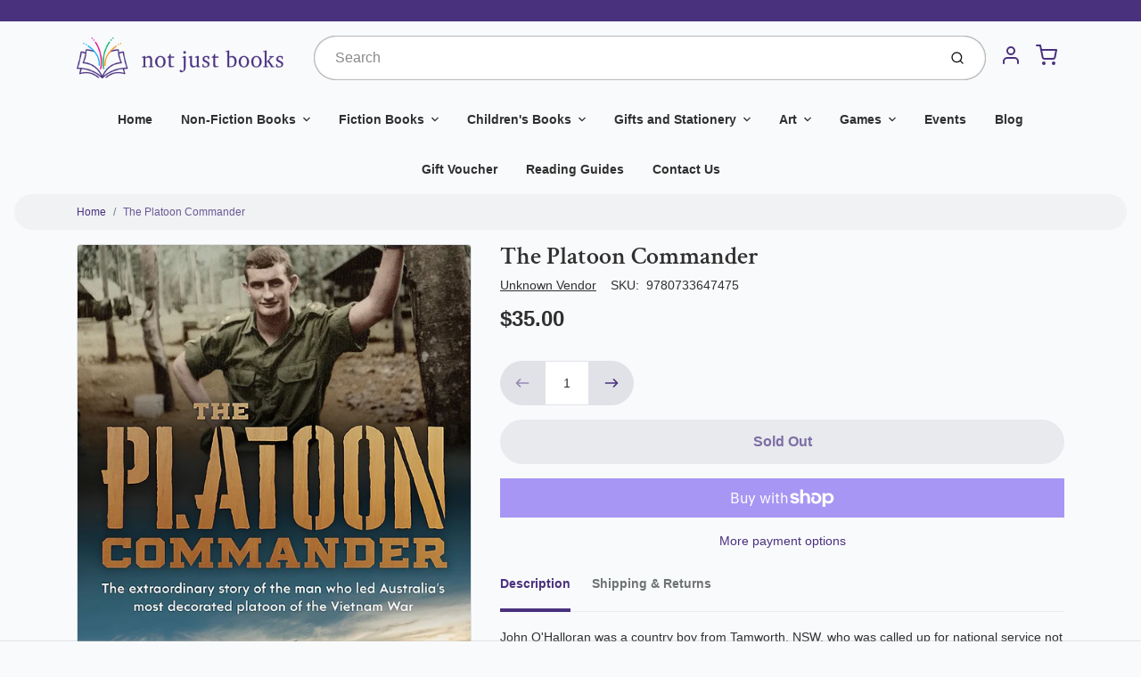

--- FILE ---
content_type: text/html; charset=utf-8
request_url: https://notjustbooks.com.au/products/the-platoon-commander
body_size: 81468
content:
<!doctype html>

<html class="no-js the-platoon-commander product-template" lang="en">

  <head>

    <meta charset="utf-8">
<meta http-equiv="X-UA-Compatible" content="IE=edge,chrome=1">
<meta name="theme-color" content="#F0A73E">
<meta name="viewport" content="width=device-width,initial-scale=1"><link rel="canonical" href="https://notjustbooks.com.au/products/the-platoon-commander">
  <link rel="shortcut icon" href="//notjustbooks.com.au/cdn/shop/files/NJB_Favicon_32x32.jpg?v=1718866704" type="image/png">






<title>The Platoon Commander | Not Just Books</title>


  <meta name="description" content="John O&#39;Halloran was a country boy from Tamworth, NSW, who was called up for national service not long after the start of the Vietnam War. As a tough and determined 21-year-old, he guided 6 RAR&#39;s B Company 5 Platoon through some of the biggest conflicts of the war, including Operation Hobart and the Battle of Long Tan. ">


    <meta property="og:site_name" content="Not Just Books">


  <meta property="og:type" content="product">
  <meta property="og:title" content="The Platoon Commander">
  <meta property="og:url" content="https://notjustbooks.com.au/products/the-platoon-commander">
  <meta property="og:description" content="John O'Halloran was a country boy from Tamworth, NSW, who was called up for national service not long after the start of the Vietnam War. As a tough and determined 21-year-old, he guided 6 RAR's B Company 5 Platoon through some of the biggest conflicts of the war, including Operation Hobart and the Battle of Long Tan. But he faced his hardest military challenge at Operation Bribie, leading a fixed bayonet charge against a deadly Viet Cong jungle stronghold. The Platoon Commander is an unmissable and devastating first-hand account of the realities and brutalities of war, and especially this war fought in jungles, not trenches, which would go on to bitterly divide Australians. O'Halloran's sense of duty and strong character carried him and his men through fierce battles and uncertainty. His sense of humour kept him going through the years afterwards. His indomitable spirit inspired the men of 5 Platoon to fight against the odds to achieve the mission - no matter how treacherous - and even away from the action and in the many years since O'Halloran kept the respect of his men. Now regarded by many of his peers as a national treasure, John Patrick Joseph O'Halloran has been quoted in almost every important book written about Australia's involvement in the Vietnam War, yet has never told his own remarkable story. Until now.">
  
    <meta property="og:image" content="http://notjustbooks.com.au/cdn/shop/products/9780733647475_1_1200x630.jpg?v=1645075145">
    <meta property="og:image:secure_url" content="https://notjustbooks.com.au/cdn/shop/products/9780733647475_1_1200x630.jpg?v=1645075145">
    <meta property="og:image:width" content="1200"/>
    <meta property="og:image:height" content="630"/>
  
  <meta property="og:price:amount" content="35.00">
  <meta property="og:price:currency" content="AUD">



  <meta name="twitter:card" content="summary">





  <meta name="twitter:title" content="The Platoon Commander">
  <meta name="twitter:description" content="John O'Halloran was a country boy from Tamworth, NSW, who was called up for national service not long after the start of the Vietnam War. As a tough and determined 21-year-old, he guided 6 RAR's B Com">
  <meta name="twitter:image" content="https://notjustbooks.com.au/cdn/shop/products/9780733647475_1_1200x630.jpg?v=1645075145">
  <meta name="twitter:image:width" content="1024">
  <meta name="twitter:image:height" content="1024">


<link rel="preconnect" href="https://cdn.shopify.com" crossorigin>
    <link rel="preconnect" href="https://fonts.shopify.com" crossorigin>
    <link rel="preload" as="font" href="//notjustbooks.com.au/cdn/fonts/crimson_text/crimsontext_n6.d11c58b421f9011d0936d781febe4f56f8a319ca.woff2" type="font/woff2" crossorigin>
    <link rel="preload" as="font" href="" type="font/woff2" crossorigin>
    <link rel="preconnect" href="https://monorail-edge.shopifysvc.com">

    <style data-shopify>

:root {
  /* COLORS */

  --color:#303030;
  --color-mix: #808182;
  --link-color: #4a317e;
  --link-color-mix: #9081b0;
  --link-color-light: #8958f0;
  --link-color-hover: #4e34f1;
  --bg-color: #F9FAFC;
  --bg-color-dark: #93a5c9;
  --bg-color-mix-1: #e5e6e8;
  --bg-color-mix-2: #e8e6ef;
  --bg-color-mix-3: #bbbbbd;
  --bg-color-mix-4: #f1f2f4;
  --form-color: #121212;
  --bg-color-nav: #EFF0F3;
  --regular-price-color: #277b73;
  --sale-price-color: #AF3737;
  --header-logo-color: #303030;
  --footer-logo-color: #FFFFFF;
  --footer-color: #BDC0C2;
  --footer-bg-color: #1b1735;
  --btn-color: #303030;
  --btn-bg-color: #F0A73E;
  --secondary-btn-color: #4a317e;
  --secondary-btn-bg-color: #e1e2e8;
  --secondary-btn-bg-color-light: #eff0f3;
  --secondary-btn-bg-hover: #c4c6d2;
  --border-color: #e5e6e8;
  --product-grid-border-color: #ffffff;
  --facet-btn-bg-color: #f0f0f1;
  --facet-btn-color-bg-active: #716aa2;

  /* TYPOGRAPHY */

  --font-family: Helvetica,Arial, sans-serif;
  --font-size: 0.875rem;
  --font-weight: 400;
  --font-style: normal;
  --h16-font-family: "Crimson Text",serif;
  --h16-font-weight: 600;
  --h16-font-style: normal;
  --announcement-font-family: Helvetica,Arial, sans-serif;
  --announcement-font-weight: 400;
  --announcement-font-style: normal;
  --logo-font-size: 2.1875rem;

  /* LAYOUT */
  --section-spacing: 4rem;


  /* SVGS */
  --nav-link-svg: url("data:image/svg+xml,%3Csvg width='8' height='6' viewBox='0 0 8 6' fill='%23303030' xmlns='http://www.w3.org/2000/svg'%3E%3Cpath d='M0.347486 0.947461C0.584267 0.71068 0.960422 0.698218 1.21187 0.910075L1.25258 0.947461L4.00003 3.69473L6.74749 0.947461C6.98427 0.71068 7.36042 0.698218 7.61187 0.910075L7.65258 0.947461C7.88936 1.18424 7.90183 1.5604 7.68997 1.81185L7.65258 1.85256L4.45258 5.05256C4.2158 5.28934 3.83965 5.3018 3.58819 5.08994L3.54749 5.05256L0.347486 1.85256C0.0975503 1.60262 0.0975503 1.1974 0.347486 0.947461Z'/%3E%3C/svg%3E");
  --nav-link-svg-hover: url("data:image/svg+xml,%3Csvg width='8' height='6' viewBox='0 0 8 6' fill='%234a317e' xmlns='http://www.w3.org/2000/svg'%3E%3Cpath d='M0.347486 5.05256C0.584267 5.28934 0.960422 5.3018 1.21187 5.08994L1.25258 5.05256L4.00003 2.30529L6.74749 5.05256C6.98427 5.28934 7.36042 5.3018 7.61187 5.08994L7.65258 5.05256C7.88936 4.81578 7.90183 4.43962 7.68997 4.18817L7.65258 4.14746L4.45258 0.947461C4.2158 0.71068 3.83965 0.698218 3.58819 0.910075L3.54749 0.947461L0.347486 4.14746C0.0975503 4.3974 0.0975503 4.80262 0.347486 5.05256Z'/%3E%3C/svg%3E");
  --custom-select: #fff url("data:image/svg+xml,%3Csvg width='12' height='8' viewBox='0 0 12 8' fill='none' xmlns='http://www.w3.org/2000/svg'%3E%3Cpath fill-rule='evenodd' clip-rule='evenodd' d='M0.521412 0.92107C0.876583 0.565899 1.44082 0.547205 1.81799 0.86499L1.87906 0.92107L6.00023 5.04197L10.1214 0.92107C10.4766 0.565899 11.0408 0.547205 11.418 0.86499L11.4791 0.92107C11.8342 1.27624 11.8529 1.84047 11.5351 2.21765L11.4791 2.27872L6.67906 7.07871C6.32389 7.43389 5.75965 7.45258 5.38248 7.13479L5.32141 7.07871L0.521412 2.27872C0.146509 1.90381 0.146509 1.29597 0.521412 0.92107Z' fill='%234E4681'/%3E%3C/svg%3E") no-repeat right 1.5rem center/8px 10px;
  --chevron: url("data:image/svg+xml,%3Csvg width='16' height='10' viewBox='0 0 16 10' fill='%23303030' fill-opacity='0.75' xmlns='http://www.w3.org/2000/svg'%3E%3Cpath d='M1.15146 1.15152C1.59542 0.707556 2.30071 0.68419 2.77219 1.08142L2.84852 1.15152L7.99999 6.30265L13.1515 1.15152C13.5954 0.707556 14.3007 0.68419 14.7722 1.08142L14.8485 1.15152C15.2925 1.59549 15.3158 2.30078 14.9186 2.77225L14.8485 2.84858L8.84852 8.84858C8.40455 9.29254 7.69926 9.31591 7.22779 8.91868L7.15146 8.84858L1.15146 2.84858C0.68283 2.37995 0.68283 1.62015 1.15146 1.15152Z'/%3E%3C/svg%3E");
  --chevron-expanded: url("data:image/svg+xml,%3Csvg width='16' height='10' viewBox='0 0 16 10' fill='%23303030' fill-opacity='0.75' xmlns='http://www.w3.org/2000/svg'%3E%3Cpath d='M1.15152 8.84848C1.59549 9.29244 2.30078 9.31581 2.77225 8.91858L2.84858 8.84848L8.00005 3.69735L13.1515 8.84848C13.5955 9.29244 14.3008 9.31581 14.7723 8.91858L14.8486 8.84848C15.2925 8.40451 15.3159 7.69922 14.9187 7.22775L14.8486 7.15142L8.84858 1.15142C8.40461 0.70746 7.69932 0.684093 7.22785 1.08132L7.15152 1.15142L1.15152 7.15142C0.682892 7.62005 0.682892 8.37985 1.15152 8.84848Z'/%3E%3C/svg%3E");
  --plus: url("data:image/svg+xml,%3Csvg height='20' width='20' viewBox='0 0 20 20' fill='%23303030' xmlns='http://www.w3.org/2000/svg'%3E%3Cpath d='M 19.261719 10.757812 L 0.75 10.757812 C 0.335938 10.757812 0 10.421875 0 10.007812 C 0 9.59375 0.335938 9.253906 0.75 9.253906 L 19.261719 9.253906 C 19.675781 9.253906 20.011719 9.59375 20.011719 10.007812 C 20.011719 10.421875 19.675781 10.757812 19.261719 10.757812 Z M 19.261719 10.757812'/%3E%3Cpath d='M 10.007812 20.011719 C 9.59375 20.011719 9.253906 19.675781 9.253906 19.261719 L 9.253906 0.75 C 9.253906 0.335938 9.59375 0 10.007812 0 C 10.421875 0 10.757812 0.335938 10.757812 0.75 L 10.757812 19.261719 C 10.757812 19.675781 10.421875 20.011719 10.007812 20.011719 Z M 10.007812 20.011719'/%3E%3C/svg%3E");
  --plus-expanded: url("data:image/svg+xml,%3Csvg height='20' width='20' viewBox='0 0 20 20' fill='%23303030' xmlns='http://www.w3.org/2000/svg'%3E%3Cpath d='M 19.261719 10.757812 L 0.75 10.757812 C 0.335938 10.757812 0 10.421875 0 10.007812 C 0 9.59375 0.335938 9.253906 0.75 9.253906 L 19.261719 9.253906 C 19.675781 9.253906 20.011719 9.59375 20.011719 10.007812 C 20.011719 10.421875 19.675781 10.757812 19.261719 10.757812 Z M 19.261719 10.757812'/%3E%3C/svg%3E");

  /* specific colors for Shop Pay Installments Banner */
    --color-body-text: #303030;
    --color-body: #F9FAFC;
    --color-bg: #F9FAFC;
    /* End Shop Pay Installment Banner */
}
</style>

    <style>*,::after,::before{box-sizing:border-box}html{line-height:1.15;overflow-y:scroll}body{margin:0;border:0}body,html{background-color:var(--body-bg)}body{font-family:var(--font-family);font-weight:var(--font-weight);color:var(--body-color);border-color:var(--border-color);border-style:solid;line-height:1.5rem}ul{list-style:none;margin:0}h1,h2{margin:0}a{text-decoration:none}.sr-only{position:absolute;width:1px;height:1px;padding:0;margin:-1px;overflow:hidden;clip:rect(0,0,0,0);white-space:nowrap;border:0}.spinner{display:flex;justify-content:center;align-items:center;position:fixed;top:0;right:0;bottom:0;left:0;z-index:1100;pointer-events:none;background-color:var(--bg-color);transition-property:visibility,opacity;transition-delay:0.4s;transition-duration:1s;transition-timing-function:ease-in-out}.spinner .dot-1,.spinner .dot-2,.spinner .dot-3{width:.75rem;height:.75rem;margin:.25rem;border-radius:50%;background-color:var(--link-color);animation:bounce 1.4s infinite ease-in-out both}.spinner .dot-1{animation-delay:-0.32s}.spinner .dot-2{animation-delay:-0.16s}.spinner.hidden{opacity:0}.spinner.loaded{z-index:-1}@keyframes bounce{0%,100%,80%{opacity:0;transform:scale(0)}40%{opacity:1;transform:scale(1)}}button,input,optgroup,select,textarea{font-family:inherit;font-size:100%;line-height:1.15}.tw-container{max-width:1536px}.tw-block{display:block}.tw-flex{display:flex}.tw-justify-center{justify-content:center}.tw-items-start{align-items:flex-start}.tw-text-base{font-size:1rem;line-height:1.5rem}.tw-text-lg{font-size:1.125rem;line-height:1.75rem}.tw-text-xl{font-size:1.25rem;line-height:1.75rem}.tw-mx-auto{margin-left:auto;margin-right:auto}.tw-text-center{text-align:center}.tw-p-1{padding:.25rem}.tw-p-2{padding:.5rem}.tw-py-2{padding-top:.5rem;padding-bottom:.5rem}.tw-px-0{padding-left:0;padding-right:0}.tw-px-4{padding-left:1rem;padding-right:1rem}.tw-px-8{padding-left:2rem;padding-right:2rem}.tw-flex-grow{flex-grow:1}.tw-z-10{z-index:10}.tw-right-0{right:0}.tw-right-2{right:.5rem}.tw-absolute{position:absolute}.tw-border-0{border-width:0}.tw-bg-transparent{background-color:transparent}.py-3{padding-top:1rem;padding-bottom:1rem}.pt-0{padding-top:0}.pb-3{padding-bottom:1rem}@media (min-width:1024px){.pb-lg-0{padding-bottom:0}.pb-lg-1{padding-bottom:.25rem}}@media (min-width:768px){.md\:tw-py-1{padding-top:.25rem;padding-bottom:.25rem}.md\:tw-p-2{padding:.5rem}.md\:tw-right-12{right:3rem}.md\:tw-items-center{align-items:center}}.container{width:100%;padding-right:1rem;padding-left:1rem;margin-right:auto;margin-left:auto}@media (min-width:640px){.container{max-width:640px}}@media (min-width:768px){.container{max-width:768px}}@media (min-width:1024px){.container{max-width:1024px}}@media (min-width:1280px){.container{max-width:1140px}}.d-flex{display:flex}.d-inline-flex{display:inline-flex}.align-items-center{align-items:center}.justify-content-between{justify-content:space-between}.justify-content-center{justify-content:center}.justify-content-end{justify-content:flex-end}.logo{font-family:var(--h16-font-family);font-size:var(--logo-font-size);font-weight:var(--h16-font-weight);font-style:var(--h16-font-style)}@media (max-width:768px){.logo{font-size:1.625rem}.logo img{width:100%}}.logo>a{color:var(--header-logo-color)}.h1{line-height:1}.w-100{width:100%}.mb-0{margin-bottom:0}.px-0{padding-right:0;padding-left:0}.ml-2{margin-left:.5rem}.mr-2{margin-right:.5rem}.mr-3{margin-right:1rem}.mt-3{margin-top:1rem}.mt-4{margin-top:1.5rem}.d-block{display:block}.d-inline-block{display:inline-block}.position-relative{position:relative}.search .input-group{box-shadow:inset 0 0 2px var(--color)}.search .btn{color:var(--color)}.search .btn .icon{margin-left:.5rem;color:currentColor!important}.rounded-pill{border-radius:50rem}.bg-white{background-color:#fff}.form-control{display:block;width:100%;height:calc(1.5em + 1.625rem);padding:.75rem 1.5rem}.form-control::placeholder{opacity:.5;color:inherit}.input-group{position:relative;display:flex;flex-wrap:wrap;align-items:stretch;width:100%}.input-group>.form-control{position:relative;flex:1 1 auto;width:1%;min-width:0;margin-bottom:0}.input-group-append{margin-left:-.0625rem;display:flex}.input-group>.input-group-append>.btn{border-top-left-radius:0;border-bottom-left-radius:0;position:relative;z-index:2}.lh-0{line-height:0}.lh-1{line-height:1}.text-center{text-align:center}@media (min-width:768px){.text-md-center{text-align:center}}@media (min-width:768px){.col-md-4{flex:0 0 33.33333%;max-width:33.33333%;width:100%}}.btn{display:inline-block;font-weight:400;text-align:center;vertical-align:middle;background-color:transparent;border:.0625rem solid transparent;padding:.75rem 1.5rem;font-size:1rem;line-height:1.5;border-radius:.25rem}.tw-btn{text-align:center;vertical-align:middle;padding:.75rem 1.5rem;display:inline-block;font-weight:400;font-size:1rem;line-height:1.5rem;border-color:transparent;border-width:1px;border-radius:.25rem}.tw-btn-primary,.btn-primary{background-color:var(--btn-bg-color);border-color:var(--btn-bg-color);color:var(--btn-color)}.btn-menu .icon{width:2rem;height:2rem}.btn .icon{width:1rem;height:1rem;color:currentColor}.shopify-section-header .icon{color:var(--secondary-btn-color)}img,svg{display:block;vertical-align:middle}img{max-width:100%;height:auto}.d-none{display:none}.tw-hidden{display:none}@media (min-width:1024px){.d-lg-none{display:none}.d-lg-block{display:block}.ml-lg-2{margin-left:.5rem}.mr-lg-3{margin-right:1rem}.lg\:tw-mx-auto{margin-left:auto;margin-right:auto}.w-lg-auto{width:auto}}.border-0{border:0}.bg-transparent{background-color:transparent}.p-0{padding:0}.p-2{padding:.5rem}.tw-pl-3{padding-left:.75rem}.nav{display:flex;padding-left:0;margin-bottom:0;list-style:none}.main-nav .has-dropdown .nav-link.level-1{padding-right:calc(1.5rem + 8px);background-image:var(--nav-link-svg);background-position:calc(100% - 1rem) 50%;background-repeat:no-repeat}.font-600{font-weight:600}.nav-link{display:block;padding:1rem;color:var(--color);line-height:24px}.tw-flex-nowrap{flex-wrap:nowrap}p{margin:0}.main-content{opacity:0}.main-content .shopify-section{display:none}.critical-hidden{display:none}</style>


    <style>
      @font-face {
  font-family: "Crimson Text";
  font-weight: 600;
  font-style: normal;
  font-display: swap;
  src: url("//notjustbooks.com.au/cdn/fonts/crimson_text/crimsontext_n6.d11c58b421f9011d0936d781febe4f56f8a319ca.woff2") format("woff2"),
       url("//notjustbooks.com.au/cdn/fonts/crimson_text/crimsontext_n6.bbc4929bb175b4ff0b813f2634705f8bb4561e2f.woff") format("woff");
}

      
      
      
      
      
      
    </style>

    <link rel="stylesheet" href="//notjustbooks.com.au/cdn/shop/t/2/assets/fonts.css?v=58170399571391869321759332603" type="text/css" media="print" onload="this.media='all'">
    
    <link rel="stylesheet" href="//notjustbooks.com.au/cdn/shop/t/2/assets/theme-vendor.css?v=56756570761637314341698906801" type="text/css" media="print" onload="this.media='all'">
    <link rel="stylesheet" href="//notjustbooks.com.au/cdn/shop/t/2/assets/theme-custom.css?v=71127866105512737081642111223" type="text/css" media="print" onload="this.media='all'">

    <noscript>
      <link rel="stylesheet" href="//notjustbooks.com.au/cdn/shop/t/2/assets/fonts.css?v=58170399571391869321759332603" type="text/css" media="all">
      <link rel="stylesheet" href="//notjustbooks.com.au/cdn/shop/t/2/assets/theme-vendor.css?v=56756570761637314341698906801" type="text/css" media="all">
    </noscript>

    
<script>
  window.Avatar = {
    theme: {
      version: "1.2.2",
      givenName: "Not Just Books (Live)",
      id: 128751665323,
      current: {
        pageType: "product",
        template: "product",
        templateSuffix: null,
        templateFull: "product",
        product: {"id":7238953337003,"title":"The Platoon Commander","handle":"the-platoon-commander","description":"John O'Halloran was a country boy from Tamworth, NSW, who was called up for national service not long after the start of the Vietnam War. As a tough and determined 21-year-old, he guided 6 RAR's B Company 5 Platoon through some of the biggest conflicts of the war, including Operation Hobart and the Battle of Long Tan. But he faced his hardest military challenge at Operation Bribie, leading a fixed bayonet charge against a deadly Viet Cong jungle stronghold. \u003cp\u003e\u003c\/p\u003e\u003cp\u003e\u003c\/p\u003eThe Platoon Commander is an unmissable and devastating first-hand account of the realities and brutalities of war, and especially this war fought in jungles, not trenches, which would go on to bitterly divide Australians. O'Halloran's sense of duty and strong character carried him and his men through fierce battles and uncertainty. His sense of humour kept him going through the years afterwards. His indomitable spirit inspired the men of 5 Platoon to fight against the odds to achieve the mission - no matter how treacherous - and even away from the action and in the many years since O'Halloran kept the respect of his men. \u003cp\u003e\u003c\/p\u003e\u003cp\u003e\u003c\/p\u003eNow regarded by many of his peers as a national treasure, John Patrick Joseph O'Halloran has been quoted in almost every important book written about Australia's involvement in the Vietnam War, yet has never told his own remarkable story. Until now.","published_at":"2022-10-21T18:38:33+11:00","created_at":"2022-02-17T16:19:02+11:00","vendor":"John O'Halloran","type":"Military","tags":["ANZAC","Military"],"price":3500,"price_min":3500,"price_max":3500,"available":false,"price_varies":false,"compare_at_price":null,"compare_at_price_min":0,"compare_at_price_max":0,"compare_at_price_varies":false,"variants":[{"id":41527560175787,"title":"Default Title","option1":"Default Title","option2":null,"option3":null,"sku":"9780733647475","requires_shipping":true,"taxable":true,"featured_image":{"id":31702623879339,"product_id":7238953337003,"position":1,"created_at":"2022-02-17T16:19:05+11:00","updated_at":"2022-02-17T16:19:05+11:00","alt":null,"width":654,"height":1000,"src":"\/\/notjustbooks.com.au\/cdn\/shop\/products\/9780733647475_1.jpg?v=1645075145","variant_ids":[41527560175787]},"available":false,"name":"The Platoon Commander","public_title":null,"options":["Default Title"],"price":3500,"weight":450,"compare_at_price":null,"inventory_management":"shopify","barcode":null,"featured_media":{"alt":null,"id":24053996159147,"position":1,"preview_image":{"aspect_ratio":0.654,"height":1000,"width":654,"src":"\/\/notjustbooks.com.au\/cdn\/shop\/products\/9780733647475_1.jpg?v=1645075145"}},"requires_selling_plan":false,"selling_plan_allocations":[]}],"images":["\/\/notjustbooks.com.au\/cdn\/shop\/products\/9780733647475_1.jpg?v=1645075145"],"featured_image":"\/\/notjustbooks.com.au\/cdn\/shop\/products\/9780733647475_1.jpg?v=1645075145","options":["Title"],"media":[{"alt":null,"id":24053996159147,"position":1,"preview_image":{"aspect_ratio":0.654,"height":1000,"width":654,"src":"\/\/notjustbooks.com.au\/cdn\/shop\/products\/9780733647475_1.jpg?v=1645075145"},"aspect_ratio":0.654,"height":1000,"media_type":"image","src":"\/\/notjustbooks.com.au\/cdn\/shop\/products\/9780733647475_1.jpg?v=1645075145","width":654}],"requires_selling_plan":false,"selling_plan_groups":[],"content":"John O'Halloran was a country boy from Tamworth, NSW, who was called up for national service not long after the start of the Vietnam War. As a tough and determined 21-year-old, he guided 6 RAR's B Company 5 Platoon through some of the biggest conflicts of the war, including Operation Hobart and the Battle of Long Tan. But he faced his hardest military challenge at Operation Bribie, leading a fixed bayonet charge against a deadly Viet Cong jungle stronghold. \u003cp\u003e\u003c\/p\u003e\u003cp\u003e\u003c\/p\u003eThe Platoon Commander is an unmissable and devastating first-hand account of the realities and brutalities of war, and especially this war fought in jungles, not trenches, which would go on to bitterly divide Australians. O'Halloran's sense of duty and strong character carried him and his men through fierce battles and uncertainty. His sense of humour kept him going through the years afterwards. His indomitable spirit inspired the men of 5 Platoon to fight against the odds to achieve the mission - no matter how treacherous - and even away from the action and in the many years since O'Halloran kept the respect of his men. \u003cp\u003e\u003c\/p\u003e\u003cp\u003e\u003c\/p\u003eNow regarded by many of his peers as a national treasure, John Patrick Joseph O'Halloran has been quoted in almost every important book written about Australia's involvement in the Vietnam War, yet has never told his own remarkable story. Until now."},
        variant: {"id":41527560175787,"title":"Default Title","option1":"Default Title","option2":null,"option3":null,"sku":"9780733647475","requires_shipping":true,"taxable":true,"featured_image":{"id":31702623879339,"product_id":7238953337003,"position":1,"created_at":"2022-02-17T16:19:05+11:00","updated_at":"2022-02-17T16:19:05+11:00","alt":null,"width":654,"height":1000,"src":"\/\/notjustbooks.com.au\/cdn\/shop\/products\/9780733647475_1.jpg?v=1645075145","variant_ids":[41527560175787]},"available":false,"name":"The Platoon Commander","public_title":null,"options":["Default Title"],"price":3500,"weight":450,"compare_at_price":null,"inventory_management":"shopify","barcode":null,"featured_media":{"alt":null,"id":24053996159147,"position":1,"preview_image":{"aspect_ratio":0.654,"height":1000,"width":654,"src":"\/\/notjustbooks.com.au\/cdn\/shop\/products\/9780733647475_1.jpg?v=1645075145"}},"requires_selling_plan":false,"selling_plan_allocations":[]},
        collection: null,
        cart: {"note":null,"attributes":{},"original_total_price":0,"total_price":0,"total_discount":0,"total_weight":0.0,"item_count":0,"items":[],"requires_shipping":false,"currency":"AUD","items_subtotal_price":0,"cart_level_discount_applications":[],"checkout_charge_amount":0},
        locale: "en"
      },
      settings: {
        search: {
          enabled: true,
          showCollections: true,
          showArticles: true,
          showPages: false,
          showUnavailableProducts: "show",
          searchType: true,
          searchVendor: true,
          searchTag: true,
          searchSku: true,
          searchVariantTitle: true,
          searchBarcode: false,
          searchDescriptions: true,
          searchAuthor: false,
          limit: 5,
        },
        cart: {
          continueShopping: '',
          showRecsOnEmptyCart: null,
        },
        breakpoints: {
          medium: 768,
        },
        mediaQuery: {
          mediumUp: 'screen and (min-width: 768px)',
          small: 'screen and (max-width: 767px)',
        },
      },
      i18n: {
        addToCart: "Add to Cart",
        soldOut: "Sold Out",
        unavailable: "Unavailable",
        regularPrice: "Regular price",
        salePrice: "Sale price",
        sale: "On Sale",
        unitPrice: "Unit price",
        unitPriceSeparator: "per",
        item: "item",
        items: "items",
        empty: "Your cart is currently empty.",
        continue: "Continue Shopping",
        search: {
          fromLowestPrice: "from [price]",
          placeholders: {
            products: "Products",
            collections: "Collections",
            pages: "Pages",
            articles: "Articles",
          },
          results: {
            show: "Show all product results for",
            none: "No results found for"
          }
        },
        cart: {
          item: "item",
          items: "items",
        }
      },
      keyboardKeys: {
        TAB: 9,
        ENTER: 13,
        ESCAPE: 27,
        LEFTARROW: 37,
        RIGHTARROW: 39
      }
    },
    shop: {
      root: "\/",
      moneyFormat: "${{amount}}"
    },
    icons: {
      collection: "\/\/notjustbooks.com.au\/cdn\/shop\/t\/2\/assets\/icon-collection_120x.png?v=40871835775874781771642111191",
      product: "\/\/notjustbooks.com.au\/cdn\/shop\/t\/2\/assets\/icon-product_120x.png?v=18270121676411456051642111192",
      page: "\/\/notjustbooks.com.au\/cdn\/shop\/t\/2\/assets\/icon-page_120x.png?v=11837369901128010581642111191",
      article: "\/\/notjustbooks.com.au\/cdn\/shop\/t\/2\/assets\/icon-article_120x.png?v=167074133747219596591642111190"
    },
    skup: {
      sliderCart: "page",
      exitModal: false,
    }
  };

  document.documentElement.className = document.documentElement.className.replace('no-js', 'js');
</script>


    
 <link type="text/css" href="//notjustbooks.com.au/cdn/shop/t/2/assets/vendors@layout.theme.css?v=118558147259443829761642111223" rel="stylesheet" media="print" onload="this.media='all'">
<noscript><link type="text/css" href="//notjustbooks.com.au/cdn/shop/t/2/assets/vendors@layout.theme.css?v=118558147259443829761642111223" rel="stylesheet"></noscript><link type="text/css" href="//notjustbooks.com.au/cdn/shop/t/2/assets/layout.theme.css?v=149385284068059421401642111223" rel="stylesheet" media="print" onload="this.media='all'">
<noscript><link type="text/css" href="//notjustbooks.com.au/cdn/shop/t/2/assets/layout.theme.css?v=149385284068059421401642111223" rel="stylesheet"></noscript>

<script type="text/javascript" src="//notjustbooks.com.au/cdn/shop/t/2/assets/vendors@layout.theme.js?v=17054469444754906681642111203" defer="defer"></script><script type="text/javascript" src="//notjustbooks.com.au/cdn/shop/t/2/assets/layout.theme.js?v=130930062287832599971642111194" defer="defer"></script><link rel="prefetch" href="//notjustbooks.com.au/cdn/shop/t/2/assets/template.cart.js?v=169030938932606578681642111197" as="script"><link rel="prefetch" href="//notjustbooks.com.au/cdn/shop/t/2/assets/template.collection.js?v=42732314586909327081642111198" as="script"><script type="text/javascript" src="//notjustbooks.com.au/cdn/shop/t/2/assets/template.product.js?v=78828148468567829561642111201" defer="defer"></script><link rel="prefetch" href="//notjustbooks.com.au/cdn/shop/t/2/assets/template.addresses.js?v=118718113235633446781642111196" as="script"><link rel="prefetch" href="//notjustbooks.com.au/cdn/shop/t/2/assets/template.login.js?v=27475302804247197241642111199" as="script">

    <script src="//notjustbooks.com.au/cdn/shop/t/2/assets/theme-custom.js?v=66230615287471907451642111202" defer></script>
    <script type="text/javascript">
   if (window.MSInputMethodContext && document.documentMode) {
     var scripts = document.getElementsByTagName('script')[0];
     var polyfill = document.createElement("script");
     polyfill.defer = true;
     polyfill.src = "//notjustbooks.com.au/cdn/shop/t/2/assets/ie11CustomProperties.min.js?v=146208399201472936201642111193";
     scripts.parentNode.insertBefore(polyfill, scripts);
   }
</script>


    <script>window.performance && window.performance.mark && window.performance.mark('shopify.content_for_header.start');</script><meta id="shopify-digital-wallet" name="shopify-digital-wallet" content="/55037329579/digital_wallets/dialog">
<meta name="shopify-checkout-api-token" content="f16a8fc0d42714c204d59825ec61be82">
<meta id="in-context-paypal-metadata" data-shop-id="55037329579" data-venmo-supported="false" data-environment="production" data-locale="en_US" data-paypal-v4="true" data-currency="AUD">
<link rel="alternate" type="application/json+oembed" href="https://notjustbooks.com.au/products/the-platoon-commander.oembed">
<script async="async" src="/checkouts/internal/preloads.js?locale=en-AU"></script>
<link rel="preconnect" href="https://shop.app" crossorigin="anonymous">
<script async="async" src="https://shop.app/checkouts/internal/preloads.js?locale=en-AU&shop_id=55037329579" crossorigin="anonymous"></script>
<script id="apple-pay-shop-capabilities" type="application/json">{"shopId":55037329579,"countryCode":"AU","currencyCode":"AUD","merchantCapabilities":["supports3DS"],"merchantId":"gid:\/\/shopify\/Shop\/55037329579","merchantName":"Not Just Books","requiredBillingContactFields":["postalAddress","email","phone"],"requiredShippingContactFields":["postalAddress","email","phone"],"shippingType":"shipping","supportedNetworks":["visa","masterCard","amex","jcb"],"total":{"type":"pending","label":"Not Just Books","amount":"1.00"},"shopifyPaymentsEnabled":true,"supportsSubscriptions":true}</script>
<script id="shopify-features" type="application/json">{"accessToken":"f16a8fc0d42714c204d59825ec61be82","betas":["rich-media-storefront-analytics"],"domain":"notjustbooks.com.au","predictiveSearch":true,"shopId":55037329579,"locale":"en"}</script>
<script>var Shopify = Shopify || {};
Shopify.shop = "not-just-books-tassie.myshopify.com";
Shopify.locale = "en";
Shopify.currency = {"active":"AUD","rate":"1.0"};
Shopify.country = "AU";
Shopify.theme = {"name":"Not Just Books (Live)","id":128751665323,"schema_name":"Avatar","schema_version":"2.0.1","theme_store_id":909,"role":"main"};
Shopify.theme.handle = "null";
Shopify.theme.style = {"id":null,"handle":null};
Shopify.cdnHost = "notjustbooks.com.au/cdn";
Shopify.routes = Shopify.routes || {};
Shopify.routes.root = "/";</script>
<script type="module">!function(o){(o.Shopify=o.Shopify||{}).modules=!0}(window);</script>
<script>!function(o){function n(){var o=[];function n(){o.push(Array.prototype.slice.apply(arguments))}return n.q=o,n}var t=o.Shopify=o.Shopify||{};t.loadFeatures=n(),t.autoloadFeatures=n()}(window);</script>
<script>
  window.ShopifyPay = window.ShopifyPay || {};
  window.ShopifyPay.apiHost = "shop.app\/pay";
  window.ShopifyPay.redirectState = null;
</script>
<script id="shop-js-analytics" type="application/json">{"pageType":"product"}</script>
<script defer="defer" async type="module" src="//notjustbooks.com.au/cdn/shopifycloud/shop-js/modules/v2/client.init-shop-cart-sync_BT-GjEfc.en.esm.js"></script>
<script defer="defer" async type="module" src="//notjustbooks.com.au/cdn/shopifycloud/shop-js/modules/v2/chunk.common_D58fp_Oc.esm.js"></script>
<script defer="defer" async type="module" src="//notjustbooks.com.au/cdn/shopifycloud/shop-js/modules/v2/chunk.modal_xMitdFEc.esm.js"></script>
<script type="module">
  await import("//notjustbooks.com.au/cdn/shopifycloud/shop-js/modules/v2/client.init-shop-cart-sync_BT-GjEfc.en.esm.js");
await import("//notjustbooks.com.au/cdn/shopifycloud/shop-js/modules/v2/chunk.common_D58fp_Oc.esm.js");
await import("//notjustbooks.com.au/cdn/shopifycloud/shop-js/modules/v2/chunk.modal_xMitdFEc.esm.js");

  window.Shopify.SignInWithShop?.initShopCartSync?.({"fedCMEnabled":true,"windoidEnabled":true});

</script>
<script>
  window.Shopify = window.Shopify || {};
  if (!window.Shopify.featureAssets) window.Shopify.featureAssets = {};
  window.Shopify.featureAssets['shop-js'] = {"shop-cart-sync":["modules/v2/client.shop-cart-sync_DZOKe7Ll.en.esm.js","modules/v2/chunk.common_D58fp_Oc.esm.js","modules/v2/chunk.modal_xMitdFEc.esm.js"],"init-fed-cm":["modules/v2/client.init-fed-cm_B6oLuCjv.en.esm.js","modules/v2/chunk.common_D58fp_Oc.esm.js","modules/v2/chunk.modal_xMitdFEc.esm.js"],"shop-cash-offers":["modules/v2/client.shop-cash-offers_D2sdYoxE.en.esm.js","modules/v2/chunk.common_D58fp_Oc.esm.js","modules/v2/chunk.modal_xMitdFEc.esm.js"],"shop-login-button":["modules/v2/client.shop-login-button_QeVjl5Y3.en.esm.js","modules/v2/chunk.common_D58fp_Oc.esm.js","modules/v2/chunk.modal_xMitdFEc.esm.js"],"pay-button":["modules/v2/client.pay-button_DXTOsIq6.en.esm.js","modules/v2/chunk.common_D58fp_Oc.esm.js","modules/v2/chunk.modal_xMitdFEc.esm.js"],"shop-button":["modules/v2/client.shop-button_DQZHx9pm.en.esm.js","modules/v2/chunk.common_D58fp_Oc.esm.js","modules/v2/chunk.modal_xMitdFEc.esm.js"],"avatar":["modules/v2/client.avatar_BTnouDA3.en.esm.js"],"init-windoid":["modules/v2/client.init-windoid_CR1B-cfM.en.esm.js","modules/v2/chunk.common_D58fp_Oc.esm.js","modules/v2/chunk.modal_xMitdFEc.esm.js"],"init-shop-for-new-customer-accounts":["modules/v2/client.init-shop-for-new-customer-accounts_C_vY_xzh.en.esm.js","modules/v2/client.shop-login-button_QeVjl5Y3.en.esm.js","modules/v2/chunk.common_D58fp_Oc.esm.js","modules/v2/chunk.modal_xMitdFEc.esm.js"],"init-shop-email-lookup-coordinator":["modules/v2/client.init-shop-email-lookup-coordinator_BI7n9ZSv.en.esm.js","modules/v2/chunk.common_D58fp_Oc.esm.js","modules/v2/chunk.modal_xMitdFEc.esm.js"],"init-shop-cart-sync":["modules/v2/client.init-shop-cart-sync_BT-GjEfc.en.esm.js","modules/v2/chunk.common_D58fp_Oc.esm.js","modules/v2/chunk.modal_xMitdFEc.esm.js"],"shop-toast-manager":["modules/v2/client.shop-toast-manager_DiYdP3xc.en.esm.js","modules/v2/chunk.common_D58fp_Oc.esm.js","modules/v2/chunk.modal_xMitdFEc.esm.js"],"init-customer-accounts":["modules/v2/client.init-customer-accounts_D9ZNqS-Q.en.esm.js","modules/v2/client.shop-login-button_QeVjl5Y3.en.esm.js","modules/v2/chunk.common_D58fp_Oc.esm.js","modules/v2/chunk.modal_xMitdFEc.esm.js"],"init-customer-accounts-sign-up":["modules/v2/client.init-customer-accounts-sign-up_iGw4briv.en.esm.js","modules/v2/client.shop-login-button_QeVjl5Y3.en.esm.js","modules/v2/chunk.common_D58fp_Oc.esm.js","modules/v2/chunk.modal_xMitdFEc.esm.js"],"shop-follow-button":["modules/v2/client.shop-follow-button_CqMgW2wH.en.esm.js","modules/v2/chunk.common_D58fp_Oc.esm.js","modules/v2/chunk.modal_xMitdFEc.esm.js"],"checkout-modal":["modules/v2/client.checkout-modal_xHeaAweL.en.esm.js","modules/v2/chunk.common_D58fp_Oc.esm.js","modules/v2/chunk.modal_xMitdFEc.esm.js"],"shop-login":["modules/v2/client.shop-login_D91U-Q7h.en.esm.js","modules/v2/chunk.common_D58fp_Oc.esm.js","modules/v2/chunk.modal_xMitdFEc.esm.js"],"lead-capture":["modules/v2/client.lead-capture_BJmE1dJe.en.esm.js","modules/v2/chunk.common_D58fp_Oc.esm.js","modules/v2/chunk.modal_xMitdFEc.esm.js"],"payment-terms":["modules/v2/client.payment-terms_Ci9AEqFq.en.esm.js","modules/v2/chunk.common_D58fp_Oc.esm.js","modules/v2/chunk.modal_xMitdFEc.esm.js"]};
</script>
<script>(function() {
  var isLoaded = false;
  function asyncLoad() {
    if (isLoaded) return;
    isLoaded = true;
    var urls = ["https:\/\/app.recurpay.com\/misc\/js\/script_tag.js?shop=not-just-books-tassie.myshopify.com","https:\/\/joy.avada.io\/scripttag\/avada-joy-tracking.min.js?shop=not-just-books-tassie.myshopify.com"];
    for (var i = 0; i < urls.length; i++) {
      var s = document.createElement('script');
      s.type = 'text/javascript';
      s.async = true;
      s.src = urls[i];
      var x = document.getElementsByTagName('script')[0];
      x.parentNode.insertBefore(s, x);
    }
  };
  if(window.attachEvent) {
    window.attachEvent('onload', asyncLoad);
  } else {
    window.addEventListener('load', asyncLoad, false);
  }
})();</script>
<script id="__st">var __st={"a":55037329579,"offset":39600,"reqid":"d416be0b-52cb-4344-8685-46354d639bab-1769075149","pageurl":"notjustbooks.com.au\/products\/the-platoon-commander","u":"389d8f852468","p":"product","rtyp":"product","rid":7238953337003};</script>
<script>window.ShopifyPaypalV4VisibilityTracking = true;</script>
<script id="captcha-bootstrap">!function(){'use strict';const t='contact',e='account',n='new_comment',o=[[t,t],['blogs',n],['comments',n],[t,'customer']],c=[[e,'customer_login'],[e,'guest_login'],[e,'recover_customer_password'],[e,'create_customer']],r=t=>t.map((([t,e])=>`form[action*='/${t}']:not([data-nocaptcha='true']) input[name='form_type'][value='${e}']`)).join(','),a=t=>()=>t?[...document.querySelectorAll(t)].map((t=>t.form)):[];function s(){const t=[...o],e=r(t);return a(e)}const i='password',u='form_key',d=['recaptcha-v3-token','g-recaptcha-response','h-captcha-response',i],f=()=>{try{return window.sessionStorage}catch{return}},m='__shopify_v',_=t=>t.elements[u];function p(t,e,n=!1){try{const o=window.sessionStorage,c=JSON.parse(o.getItem(e)),{data:r}=function(t){const{data:e,action:n}=t;return t[m]||n?{data:e,action:n}:{data:t,action:n}}(c);for(const[e,n]of Object.entries(r))t.elements[e]&&(t.elements[e].value=n);n&&o.removeItem(e)}catch(o){console.error('form repopulation failed',{error:o})}}const l='form_type',E='cptcha';function T(t){t.dataset[E]=!0}const w=window,h=w.document,L='Shopify',v='ce_forms',y='captcha';let A=!1;((t,e)=>{const n=(g='f06e6c50-85a8-45c8-87d0-21a2b65856fe',I='https://cdn.shopify.com/shopifycloud/storefront-forms-hcaptcha/ce_storefront_forms_captcha_hcaptcha.v1.5.2.iife.js',D={infoText:'Protected by hCaptcha',privacyText:'Privacy',termsText:'Terms'},(t,e,n)=>{const o=w[L][v],c=o.bindForm;if(c)return c(t,g,e,D).then(n);var r;o.q.push([[t,g,e,D],n]),r=I,A||(h.body.append(Object.assign(h.createElement('script'),{id:'captcha-provider',async:!0,src:r})),A=!0)});var g,I,D;w[L]=w[L]||{},w[L][v]=w[L][v]||{},w[L][v].q=[],w[L][y]=w[L][y]||{},w[L][y].protect=function(t,e){n(t,void 0,e),T(t)},Object.freeze(w[L][y]),function(t,e,n,w,h,L){const[v,y,A,g]=function(t,e,n){const i=e?o:[],u=t?c:[],d=[...i,...u],f=r(d),m=r(i),_=r(d.filter((([t,e])=>n.includes(e))));return[a(f),a(m),a(_),s()]}(w,h,L),I=t=>{const e=t.target;return e instanceof HTMLFormElement?e:e&&e.form},D=t=>v().includes(t);t.addEventListener('submit',(t=>{const e=I(t);if(!e)return;const n=D(e)&&!e.dataset.hcaptchaBound&&!e.dataset.recaptchaBound,o=_(e),c=g().includes(e)&&(!o||!o.value);(n||c)&&t.preventDefault(),c&&!n&&(function(t){try{if(!f())return;!function(t){const e=f();if(!e)return;const n=_(t);if(!n)return;const o=n.value;o&&e.removeItem(o)}(t);const e=Array.from(Array(32),(()=>Math.random().toString(36)[2])).join('');!function(t,e){_(t)||t.append(Object.assign(document.createElement('input'),{type:'hidden',name:u})),t.elements[u].value=e}(t,e),function(t,e){const n=f();if(!n)return;const o=[...t.querySelectorAll(`input[type='${i}']`)].map((({name:t})=>t)),c=[...d,...o],r={};for(const[a,s]of new FormData(t).entries())c.includes(a)||(r[a]=s);n.setItem(e,JSON.stringify({[m]:1,action:t.action,data:r}))}(t,e)}catch(e){console.error('failed to persist form',e)}}(e),e.submit())}));const S=(t,e)=>{t&&!t.dataset[E]&&(n(t,e.some((e=>e===t))),T(t))};for(const o of['focusin','change'])t.addEventListener(o,(t=>{const e=I(t);D(e)&&S(e,y())}));const B=e.get('form_key'),M=e.get(l),P=B&&M;t.addEventListener('DOMContentLoaded',(()=>{const t=y();if(P)for(const e of t)e.elements[l].value===M&&p(e,B);[...new Set([...A(),...v().filter((t=>'true'===t.dataset.shopifyCaptcha))])].forEach((e=>S(e,t)))}))}(h,new URLSearchParams(w.location.search),n,t,e,['guest_login'])})(!0,!0)}();</script>
<script integrity="sha256-4kQ18oKyAcykRKYeNunJcIwy7WH5gtpwJnB7kiuLZ1E=" data-source-attribution="shopify.loadfeatures" defer="defer" src="//notjustbooks.com.au/cdn/shopifycloud/storefront/assets/storefront/load_feature-a0a9edcb.js" crossorigin="anonymous"></script>
<script crossorigin="anonymous" defer="defer" src="//notjustbooks.com.au/cdn/shopifycloud/storefront/assets/shopify_pay/storefront-65b4c6d7.js?v=20250812"></script>
<script data-source-attribution="shopify.dynamic_checkout.dynamic.init">var Shopify=Shopify||{};Shopify.PaymentButton=Shopify.PaymentButton||{isStorefrontPortableWallets:!0,init:function(){window.Shopify.PaymentButton.init=function(){};var t=document.createElement("script");t.src="https://notjustbooks.com.au/cdn/shopifycloud/portable-wallets/latest/portable-wallets.en.js",t.type="module",document.head.appendChild(t)}};
</script>
<script data-source-attribution="shopify.dynamic_checkout.buyer_consent">
  function portableWalletsHideBuyerConsent(e){var t=document.getElementById("shopify-buyer-consent"),n=document.getElementById("shopify-subscription-policy-button");t&&n&&(t.classList.add("hidden"),t.setAttribute("aria-hidden","true"),n.removeEventListener("click",e))}function portableWalletsShowBuyerConsent(e){var t=document.getElementById("shopify-buyer-consent"),n=document.getElementById("shopify-subscription-policy-button");t&&n&&(t.classList.remove("hidden"),t.removeAttribute("aria-hidden"),n.addEventListener("click",e))}window.Shopify?.PaymentButton&&(window.Shopify.PaymentButton.hideBuyerConsent=portableWalletsHideBuyerConsent,window.Shopify.PaymentButton.showBuyerConsent=portableWalletsShowBuyerConsent);
</script>
<script>
  function portableWalletsCleanup(e){e&&e.src&&console.error("Failed to load portable wallets script "+e.src);var t=document.querySelectorAll("shopify-accelerated-checkout .shopify-payment-button__skeleton, shopify-accelerated-checkout-cart .wallet-cart-button__skeleton"),e=document.getElementById("shopify-buyer-consent");for(let e=0;e<t.length;e++)t[e].remove();e&&e.remove()}function portableWalletsNotLoadedAsModule(e){e instanceof ErrorEvent&&"string"==typeof e.message&&e.message.includes("import.meta")&&"string"==typeof e.filename&&e.filename.includes("portable-wallets")&&(window.removeEventListener("error",portableWalletsNotLoadedAsModule),window.Shopify.PaymentButton.failedToLoad=e,"loading"===document.readyState?document.addEventListener("DOMContentLoaded",window.Shopify.PaymentButton.init):window.Shopify.PaymentButton.init())}window.addEventListener("error",portableWalletsNotLoadedAsModule);
</script>

<script type="module" src="https://notjustbooks.com.au/cdn/shopifycloud/portable-wallets/latest/portable-wallets.en.js" onError="portableWalletsCleanup(this)" crossorigin="anonymous"></script>
<script nomodule>
  document.addEventListener("DOMContentLoaded", portableWalletsCleanup);
</script>

<link id="shopify-accelerated-checkout-styles" rel="stylesheet" media="screen" href="https://notjustbooks.com.au/cdn/shopifycloud/portable-wallets/latest/accelerated-checkout-backwards-compat.css" crossorigin="anonymous">
<style id="shopify-accelerated-checkout-cart">
        #shopify-buyer-consent {
  margin-top: 1em;
  display: inline-block;
  width: 100%;
}

#shopify-buyer-consent.hidden {
  display: none;
}

#shopify-subscription-policy-button {
  background: none;
  border: none;
  padding: 0;
  text-decoration: underline;
  font-size: inherit;
  cursor: pointer;
}

#shopify-subscription-policy-button::before {
  box-shadow: none;
}

      </style>

<script>window.performance && window.performance.mark && window.performance.mark('shopify.content_for_header.end');</script>
  <script src="https://cdn.shopify.com/extensions/019bdf05-3e8a-7126-811b-a94f4a02d1f5/avada-joy-431/assets/joy-points-calculator-block.js" type="text/javascript" defer="defer"></script>
<script src="https://cdn.shopify.com/extensions/019bdf05-3e8a-7126-811b-a94f4a02d1f5/avada-joy-431/assets/joy-redeem-inline.js" type="text/javascript" defer="defer"></script>
<script src="https://cdn.shopify.com/extensions/019b9f09-b335-7c82-aafe-a3458746228e/magical-preorder-app-53/assets/magical-preorder.js" type="text/javascript" defer="defer"></script>
<link href="https://cdn.shopify.com/extensions/019b9f09-b335-7c82-aafe-a3458746228e/magical-preorder-app-53/assets/magical-preorder.css" rel="stylesheet" type="text/css" media="all">
<script src="https://cdn.shopify.com/extensions/019bdf05-3e8a-7126-811b-a94f4a02d1f5/avada-joy-431/assets/avada-joy.js" type="text/javascript" defer="defer"></script>
<link href="https://monorail-edge.shopifysvc.com" rel="dns-prefetch">
<script>(function(){if ("sendBeacon" in navigator && "performance" in window) {try {var session_token_from_headers = performance.getEntriesByType('navigation')[0].serverTiming.find(x => x.name == '_s').description;} catch {var session_token_from_headers = undefined;}var session_cookie_matches = document.cookie.match(/_shopify_s=([^;]*)/);var session_token_from_cookie = session_cookie_matches && session_cookie_matches.length === 2 ? session_cookie_matches[1] : "";var session_token = session_token_from_headers || session_token_from_cookie || "";function handle_abandonment_event(e) {var entries = performance.getEntries().filter(function(entry) {return /monorail-edge.shopifysvc.com/.test(entry.name);});if (!window.abandonment_tracked && entries.length === 0) {window.abandonment_tracked = true;var currentMs = Date.now();var navigation_start = performance.timing.navigationStart;var payload = {shop_id: 55037329579,url: window.location.href,navigation_start,duration: currentMs - navigation_start,session_token,page_type: "product"};window.navigator.sendBeacon("https://monorail-edge.shopifysvc.com/v1/produce", JSON.stringify({schema_id: "online_store_buyer_site_abandonment/1.1",payload: payload,metadata: {event_created_at_ms: currentMs,event_sent_at_ms: currentMs}}));}}window.addEventListener('pagehide', handle_abandonment_event);}}());</script>
<script id="web-pixels-manager-setup">(function e(e,d,r,n,o){if(void 0===o&&(o={}),!Boolean(null===(a=null===(i=window.Shopify)||void 0===i?void 0:i.analytics)||void 0===a?void 0:a.replayQueue)){var i,a;window.Shopify=window.Shopify||{};var t=window.Shopify;t.analytics=t.analytics||{};var s=t.analytics;s.replayQueue=[],s.publish=function(e,d,r){return s.replayQueue.push([e,d,r]),!0};try{self.performance.mark("wpm:start")}catch(e){}var l=function(){var e={modern:/Edge?\/(1{2}[4-9]|1[2-9]\d|[2-9]\d{2}|\d{4,})\.\d+(\.\d+|)|Firefox\/(1{2}[4-9]|1[2-9]\d|[2-9]\d{2}|\d{4,})\.\d+(\.\d+|)|Chrom(ium|e)\/(9{2}|\d{3,})\.\d+(\.\d+|)|(Maci|X1{2}).+ Version\/(15\.\d+|(1[6-9]|[2-9]\d|\d{3,})\.\d+)([,.]\d+|)( \(\w+\)|)( Mobile\/\w+|) Safari\/|Chrome.+OPR\/(9{2}|\d{3,})\.\d+\.\d+|(CPU[ +]OS|iPhone[ +]OS|CPU[ +]iPhone|CPU IPhone OS|CPU iPad OS)[ +]+(15[._]\d+|(1[6-9]|[2-9]\d|\d{3,})[._]\d+)([._]\d+|)|Android:?[ /-](13[3-9]|1[4-9]\d|[2-9]\d{2}|\d{4,})(\.\d+|)(\.\d+|)|Android.+Firefox\/(13[5-9]|1[4-9]\d|[2-9]\d{2}|\d{4,})\.\d+(\.\d+|)|Android.+Chrom(ium|e)\/(13[3-9]|1[4-9]\d|[2-9]\d{2}|\d{4,})\.\d+(\.\d+|)|SamsungBrowser\/([2-9]\d|\d{3,})\.\d+/,legacy:/Edge?\/(1[6-9]|[2-9]\d|\d{3,})\.\d+(\.\d+|)|Firefox\/(5[4-9]|[6-9]\d|\d{3,})\.\d+(\.\d+|)|Chrom(ium|e)\/(5[1-9]|[6-9]\d|\d{3,})\.\d+(\.\d+|)([\d.]+$|.*Safari\/(?![\d.]+ Edge\/[\d.]+$))|(Maci|X1{2}).+ Version\/(10\.\d+|(1[1-9]|[2-9]\d|\d{3,})\.\d+)([,.]\d+|)( \(\w+\)|)( Mobile\/\w+|) Safari\/|Chrome.+OPR\/(3[89]|[4-9]\d|\d{3,})\.\d+\.\d+|(CPU[ +]OS|iPhone[ +]OS|CPU[ +]iPhone|CPU IPhone OS|CPU iPad OS)[ +]+(10[._]\d+|(1[1-9]|[2-9]\d|\d{3,})[._]\d+)([._]\d+|)|Android:?[ /-](13[3-9]|1[4-9]\d|[2-9]\d{2}|\d{4,})(\.\d+|)(\.\d+|)|Mobile Safari.+OPR\/([89]\d|\d{3,})\.\d+\.\d+|Android.+Firefox\/(13[5-9]|1[4-9]\d|[2-9]\d{2}|\d{4,})\.\d+(\.\d+|)|Android.+Chrom(ium|e)\/(13[3-9]|1[4-9]\d|[2-9]\d{2}|\d{4,})\.\d+(\.\d+|)|Android.+(UC? ?Browser|UCWEB|U3)[ /]?(15\.([5-9]|\d{2,})|(1[6-9]|[2-9]\d|\d{3,})\.\d+)\.\d+|SamsungBrowser\/(5\.\d+|([6-9]|\d{2,})\.\d+)|Android.+MQ{2}Browser\/(14(\.(9|\d{2,})|)|(1[5-9]|[2-9]\d|\d{3,})(\.\d+|))(\.\d+|)|K[Aa][Ii]OS\/(3\.\d+|([4-9]|\d{2,})\.\d+)(\.\d+|)/},d=e.modern,r=e.legacy,n=navigator.userAgent;return n.match(d)?"modern":n.match(r)?"legacy":"unknown"}(),u="modern"===l?"modern":"legacy",c=(null!=n?n:{modern:"",legacy:""})[u],f=function(e){return[e.baseUrl,"/wpm","/b",e.hashVersion,"modern"===e.buildTarget?"m":"l",".js"].join("")}({baseUrl:d,hashVersion:r,buildTarget:u}),m=function(e){var d=e.version,r=e.bundleTarget,n=e.surface,o=e.pageUrl,i=e.monorailEndpoint;return{emit:function(e){var a=e.status,t=e.errorMsg,s=(new Date).getTime(),l=JSON.stringify({metadata:{event_sent_at_ms:s},events:[{schema_id:"web_pixels_manager_load/3.1",payload:{version:d,bundle_target:r,page_url:o,status:a,surface:n,error_msg:t},metadata:{event_created_at_ms:s}}]});if(!i)return console&&console.warn&&console.warn("[Web Pixels Manager] No Monorail endpoint provided, skipping logging."),!1;try{return self.navigator.sendBeacon.bind(self.navigator)(i,l)}catch(e){}var u=new XMLHttpRequest;try{return u.open("POST",i,!0),u.setRequestHeader("Content-Type","text/plain"),u.send(l),!0}catch(e){return console&&console.warn&&console.warn("[Web Pixels Manager] Got an unhandled error while logging to Monorail."),!1}}}}({version:r,bundleTarget:l,surface:e.surface,pageUrl:self.location.href,monorailEndpoint:e.monorailEndpoint});try{o.browserTarget=l,function(e){var d=e.src,r=e.async,n=void 0===r||r,o=e.onload,i=e.onerror,a=e.sri,t=e.scriptDataAttributes,s=void 0===t?{}:t,l=document.createElement("script"),u=document.querySelector("head"),c=document.querySelector("body");if(l.async=n,l.src=d,a&&(l.integrity=a,l.crossOrigin="anonymous"),s)for(var f in s)if(Object.prototype.hasOwnProperty.call(s,f))try{l.dataset[f]=s[f]}catch(e){}if(o&&l.addEventListener("load",o),i&&l.addEventListener("error",i),u)u.appendChild(l);else{if(!c)throw new Error("Did not find a head or body element to append the script");c.appendChild(l)}}({src:f,async:!0,onload:function(){if(!function(){var e,d;return Boolean(null===(d=null===(e=window.Shopify)||void 0===e?void 0:e.analytics)||void 0===d?void 0:d.initialized)}()){var d=window.webPixelsManager.init(e)||void 0;if(d){var r=window.Shopify.analytics;r.replayQueue.forEach((function(e){var r=e[0],n=e[1],o=e[2];d.publishCustomEvent(r,n,o)})),r.replayQueue=[],r.publish=d.publishCustomEvent,r.visitor=d.visitor,r.initialized=!0}}},onerror:function(){return m.emit({status:"failed",errorMsg:"".concat(f," has failed to load")})},sri:function(e){var d=/^sha384-[A-Za-z0-9+/=]+$/;return"string"==typeof e&&d.test(e)}(c)?c:"",scriptDataAttributes:o}),m.emit({status:"loading"})}catch(e){m.emit({status:"failed",errorMsg:(null==e?void 0:e.message)||"Unknown error"})}}})({shopId: 55037329579,storefrontBaseUrl: "https://notjustbooks.com.au",extensionsBaseUrl: "https://extensions.shopifycdn.com/cdn/shopifycloud/web-pixels-manager",monorailEndpoint: "https://monorail-edge.shopifysvc.com/unstable/produce_batch",surface: "storefront-renderer",enabledBetaFlags: ["2dca8a86"],webPixelsConfigList: [{"id":"1160249515","configuration":"{\"description\":\"Avada Joy referral conversion tracking pixel\"}","eventPayloadVersion":"v1","runtimeContext":"STRICT","scriptVersion":"8e5fc10ce09d06d1efb0c4bcb465af41","type":"APP","apiClientId":3373963,"privacyPurposes":[],"dataSharingAdjustments":{"protectedCustomerApprovalScopes":["read_customer_address","read_customer_email","read_customer_name","read_customer_personal_data","read_customer_phone"]}},{"id":"shopify-app-pixel","configuration":"{}","eventPayloadVersion":"v1","runtimeContext":"STRICT","scriptVersion":"0450","apiClientId":"shopify-pixel","type":"APP","privacyPurposes":["ANALYTICS","MARKETING"]},{"id":"shopify-custom-pixel","eventPayloadVersion":"v1","runtimeContext":"LAX","scriptVersion":"0450","apiClientId":"shopify-pixel","type":"CUSTOM","privacyPurposes":["ANALYTICS","MARKETING"]}],isMerchantRequest: false,initData: {"shop":{"name":"Not Just Books","paymentSettings":{"currencyCode":"AUD"},"myshopifyDomain":"not-just-books-tassie.myshopify.com","countryCode":"AU","storefrontUrl":"https:\/\/notjustbooks.com.au"},"customer":null,"cart":null,"checkout":null,"productVariants":[{"price":{"amount":35.0,"currencyCode":"AUD"},"product":{"title":"The Platoon Commander","vendor":"John O'Halloran","id":"7238953337003","untranslatedTitle":"The Platoon Commander","url":"\/products\/the-platoon-commander","type":"Military"},"id":"41527560175787","image":{"src":"\/\/notjustbooks.com.au\/cdn\/shop\/products\/9780733647475_1.jpg?v=1645075145"},"sku":"9780733647475","title":"Default Title","untranslatedTitle":"Default Title"}],"purchasingCompany":null},},"https://notjustbooks.com.au/cdn","fcfee988w5aeb613cpc8e4bc33m6693e112",{"modern":"","legacy":""},{"shopId":"55037329579","storefrontBaseUrl":"https:\/\/notjustbooks.com.au","extensionBaseUrl":"https:\/\/extensions.shopifycdn.com\/cdn\/shopifycloud\/web-pixels-manager","surface":"storefront-renderer","enabledBetaFlags":"[\"2dca8a86\"]","isMerchantRequest":"false","hashVersion":"fcfee988w5aeb613cpc8e4bc33m6693e112","publish":"custom","events":"[[\"page_viewed\",{}],[\"product_viewed\",{\"productVariant\":{\"price\":{\"amount\":35.0,\"currencyCode\":\"AUD\"},\"product\":{\"title\":\"The Platoon Commander\",\"vendor\":\"John O'Halloran\",\"id\":\"7238953337003\",\"untranslatedTitle\":\"The Platoon Commander\",\"url\":\"\/products\/the-platoon-commander\",\"type\":\"Military\"},\"id\":\"41527560175787\",\"image\":{\"src\":\"\/\/notjustbooks.com.au\/cdn\/shop\/products\/9780733647475_1.jpg?v=1645075145\"},\"sku\":\"9780733647475\",\"title\":\"Default Title\",\"untranslatedTitle\":\"Default Title\"}}]]"});</script><script>
  window.ShopifyAnalytics = window.ShopifyAnalytics || {};
  window.ShopifyAnalytics.meta = window.ShopifyAnalytics.meta || {};
  window.ShopifyAnalytics.meta.currency = 'AUD';
  var meta = {"product":{"id":7238953337003,"gid":"gid:\/\/shopify\/Product\/7238953337003","vendor":"John O'Halloran","type":"Military","handle":"the-platoon-commander","variants":[{"id":41527560175787,"price":3500,"name":"The Platoon Commander","public_title":null,"sku":"9780733647475"}],"remote":false},"page":{"pageType":"product","resourceType":"product","resourceId":7238953337003,"requestId":"d416be0b-52cb-4344-8685-46354d639bab-1769075149"}};
  for (var attr in meta) {
    window.ShopifyAnalytics.meta[attr] = meta[attr];
  }
</script>
<script class="analytics">
  (function () {
    var customDocumentWrite = function(content) {
      var jquery = null;

      if (window.jQuery) {
        jquery = window.jQuery;
      } else if (window.Checkout && window.Checkout.$) {
        jquery = window.Checkout.$;
      }

      if (jquery) {
        jquery('body').append(content);
      }
    };

    var hasLoggedConversion = function(token) {
      if (token) {
        return document.cookie.indexOf('loggedConversion=' + token) !== -1;
      }
      return false;
    }

    var setCookieIfConversion = function(token) {
      if (token) {
        var twoMonthsFromNow = new Date(Date.now());
        twoMonthsFromNow.setMonth(twoMonthsFromNow.getMonth() + 2);

        document.cookie = 'loggedConversion=' + token + '; expires=' + twoMonthsFromNow;
      }
    }

    var trekkie = window.ShopifyAnalytics.lib = window.trekkie = window.trekkie || [];
    if (trekkie.integrations) {
      return;
    }
    trekkie.methods = [
      'identify',
      'page',
      'ready',
      'track',
      'trackForm',
      'trackLink'
    ];
    trekkie.factory = function(method) {
      return function() {
        var args = Array.prototype.slice.call(arguments);
        args.unshift(method);
        trekkie.push(args);
        return trekkie;
      };
    };
    for (var i = 0; i < trekkie.methods.length; i++) {
      var key = trekkie.methods[i];
      trekkie[key] = trekkie.factory(key);
    }
    trekkie.load = function(config) {
      trekkie.config = config || {};
      trekkie.config.initialDocumentCookie = document.cookie;
      var first = document.getElementsByTagName('script')[0];
      var script = document.createElement('script');
      script.type = 'text/javascript';
      script.onerror = function(e) {
        var scriptFallback = document.createElement('script');
        scriptFallback.type = 'text/javascript';
        scriptFallback.onerror = function(error) {
                var Monorail = {
      produce: function produce(monorailDomain, schemaId, payload) {
        var currentMs = new Date().getTime();
        var event = {
          schema_id: schemaId,
          payload: payload,
          metadata: {
            event_created_at_ms: currentMs,
            event_sent_at_ms: currentMs
          }
        };
        return Monorail.sendRequest("https://" + monorailDomain + "/v1/produce", JSON.stringify(event));
      },
      sendRequest: function sendRequest(endpointUrl, payload) {
        // Try the sendBeacon API
        if (window && window.navigator && typeof window.navigator.sendBeacon === 'function' && typeof window.Blob === 'function' && !Monorail.isIos12()) {
          var blobData = new window.Blob([payload], {
            type: 'text/plain'
          });

          if (window.navigator.sendBeacon(endpointUrl, blobData)) {
            return true;
          } // sendBeacon was not successful

        } // XHR beacon

        var xhr = new XMLHttpRequest();

        try {
          xhr.open('POST', endpointUrl);
          xhr.setRequestHeader('Content-Type', 'text/plain');
          xhr.send(payload);
        } catch (e) {
          console.log(e);
        }

        return false;
      },
      isIos12: function isIos12() {
        return window.navigator.userAgent.lastIndexOf('iPhone; CPU iPhone OS 12_') !== -1 || window.navigator.userAgent.lastIndexOf('iPad; CPU OS 12_') !== -1;
      }
    };
    Monorail.produce('monorail-edge.shopifysvc.com',
      'trekkie_storefront_load_errors/1.1',
      {shop_id: 55037329579,
      theme_id: 128751665323,
      app_name: "storefront",
      context_url: window.location.href,
      source_url: "//notjustbooks.com.au/cdn/s/trekkie.storefront.1bbfab421998800ff09850b62e84b8915387986d.min.js"});

        };
        scriptFallback.async = true;
        scriptFallback.src = '//notjustbooks.com.au/cdn/s/trekkie.storefront.1bbfab421998800ff09850b62e84b8915387986d.min.js';
        first.parentNode.insertBefore(scriptFallback, first);
      };
      script.async = true;
      script.src = '//notjustbooks.com.au/cdn/s/trekkie.storefront.1bbfab421998800ff09850b62e84b8915387986d.min.js';
      first.parentNode.insertBefore(script, first);
    };
    trekkie.load(
      {"Trekkie":{"appName":"storefront","development":false,"defaultAttributes":{"shopId":55037329579,"isMerchantRequest":null,"themeId":128751665323,"themeCityHash":"8097670522422805081","contentLanguage":"en","currency":"AUD","eventMetadataId":"b445148b-a8ab-4d9e-9901-8cbc3172f1ee"},"isServerSideCookieWritingEnabled":true,"monorailRegion":"shop_domain","enabledBetaFlags":["65f19447"]},"Session Attribution":{},"S2S":{"facebookCapiEnabled":true,"source":"trekkie-storefront-renderer","apiClientId":580111}}
    );

    var loaded = false;
    trekkie.ready(function() {
      if (loaded) return;
      loaded = true;

      window.ShopifyAnalytics.lib = window.trekkie;

      var originalDocumentWrite = document.write;
      document.write = customDocumentWrite;
      try { window.ShopifyAnalytics.merchantGoogleAnalytics.call(this); } catch(error) {};
      document.write = originalDocumentWrite;

      window.ShopifyAnalytics.lib.page(null,{"pageType":"product","resourceType":"product","resourceId":7238953337003,"requestId":"d416be0b-52cb-4344-8685-46354d639bab-1769075149","shopifyEmitted":true});

      var match = window.location.pathname.match(/checkouts\/(.+)\/(thank_you|post_purchase)/)
      var token = match? match[1]: undefined;
      if (!hasLoggedConversion(token)) {
        setCookieIfConversion(token);
        window.ShopifyAnalytics.lib.track("Viewed Product",{"currency":"AUD","variantId":41527560175787,"productId":7238953337003,"productGid":"gid:\/\/shopify\/Product\/7238953337003","name":"The Platoon Commander","price":"35.00","sku":"9780733647475","brand":"John O'Halloran","variant":null,"category":"Military","nonInteraction":true,"remote":false},undefined,undefined,{"shopifyEmitted":true});
      window.ShopifyAnalytics.lib.track("monorail:\/\/trekkie_storefront_viewed_product\/1.1",{"currency":"AUD","variantId":41527560175787,"productId":7238953337003,"productGid":"gid:\/\/shopify\/Product\/7238953337003","name":"The Platoon Commander","price":"35.00","sku":"9780733647475","brand":"John O'Halloran","variant":null,"category":"Military","nonInteraction":true,"remote":false,"referer":"https:\/\/notjustbooks.com.au\/products\/the-platoon-commander"});
      }
    });


        var eventsListenerScript = document.createElement('script');
        eventsListenerScript.async = true;
        eventsListenerScript.src = "//notjustbooks.com.au/cdn/shopifycloud/storefront/assets/shop_events_listener-3da45d37.js";
        document.getElementsByTagName('head')[0].appendChild(eventsListenerScript);

})();</script>
<script
  defer
  src="https://notjustbooks.com.au/cdn/shopifycloud/perf-kit/shopify-perf-kit-3.0.4.min.js"
  data-application="storefront-renderer"
  data-shop-id="55037329579"
  data-render-region="gcp-us-central1"
  data-page-type="product"
  data-theme-instance-id="128751665323"
  data-theme-name="Avatar"
  data-theme-version="2.0.1"
  data-monorail-region="shop_domain"
  data-resource-timing-sampling-rate="10"
  data-shs="true"
  data-shs-beacon="true"
  data-shs-export-with-fetch="true"
  data-shs-logs-sample-rate="1"
  data-shs-beacon-endpoint="https://notjustbooks.com.au/api/collect"
></script>
</head>

  <body>

    <div class="spinner">
  <div class="dot-1"></div>
  <div class="dot-2"></div>
  <div class="dot-3"></div>
</div>


    <div class="tw-fixed tw-h-full tw-w-full tw-bg-black tw-bg-opacity-60 tw-transition-opacity tw-duration-300 tw-z-20 tw-opacity-0 tw-hidden" data-overlay>
</div>

<div class="tw-invisible tw-pointer-events-none tw--z-10" aria-hidden="true" data-intersect></div>


    <div id="shopify-section-header" class="shopify-section shopify-section-header">





<div data-section-id="header"
  data-section-type="header"
  data-section-settings='{
    "sticky": true,
    "menuStyle": "menu-dropdown"
  }'>

  
    
<style>
  .announcement-bar__container {
    background-color: #4a317e;
  }

  .announcement-bar__container .icon {
    color: #f9fafc;
  }
  .announcement-bar__content {
    color: #f9fafc;
  }
</style>

<div
  data-section-type="announcement-bar"
  data-section-id="header-announcement-bar"
  class="announcement-bar__container tw-relative tw-max-h-72 md:tw-max-h-32 tw-transition-max-h tw-duration-700"
  role="region"
  aria-label="Announcement"
  data-announcement-bar-container
  data-announcement-settings='{
    "dismiss": false,
    "autoDismiss": false,
    "delay": 15000
  }'>
  

  <div class="announcement-bar__content tw-flex tw-justify-center tw-items-start md:tw-items-center tw-container tw-mx-auto tw-text-center tw-text-xl tw-py-3 tw-px-4 tw-transition-visibility tw-duration-300" role="heading" aria-level="2" data-announcement-bar-content>
    <p></p>
    
  </div>
</div>

  

  <header class="header py-3  pb-lg-3   tw-bg-body" data-header>
    <div class="container">

      <div class="d-flex align-items-center justify-content-between ">

        

        

        

        

          
            <div class="logo h1 w-100 w-lg-auto mb-0 px-0 tw-font-display mr-2 mr-lg-3">
          
            <a class="d-block tw-break-words" href="/" >
              
<img class="lazyload js lg:tw-mx-auto"
                     src="//notjustbooks.com.au/cdn/shop/files/Landscape-Logo-Colour-extended_300x300.png?v=1642726141"
                     data-src="//notjustbooks.com.au/cdn/shop/files/Landscape-Logo-Colour-extended_{width}x.png?v=1642726141"
                     data-widths="[180, 360, 540, 720, 900, 1080, 1296, 1512, 1728, 2048]"
                     data-aspectratio="5.554524361948956"
                     data-sizes="auto"
                     alt="Not Just Books"
                     width="2394"
                     height="431"
                     style="max-width: 250px">
                <noscript>
                  
                  <img src="//notjustbooks.com.au/cdn/shop/files/Landscape-Logo-Colour-extended_small.png?v=1642726141"
                       srcset="//notjustbooks.com.au/cdn/shop/files/Landscape-Logo-Colour-extended_small.png?v=1642726141 1x, //notjustbooks.com.au/cdn/shop/files/Landscape-Logo-Colour-extended.png?v=1642726141 2x"
                       alt="Not Just Books"
                       width="250px"
                       style="max-width: 250px">
                </noscript>
              
            </a>
          
            </div>
          
        
          <form class="search d-none d-lg-block position-relative tw-flex-grow tw-rounded-full  focus-within:tw-ring-1 focus-within:tw-ring-link focus-within:tw-ring-opacity-50" name="search" role="search" action="/search" method="get" data-search-form>
            <div class="input-group rounded-pill bg-white position-relative">
              <input
                class="form-control border-0 bg-transparent"
                type="text"
                name="q"
                placeholder="Search"
                autocomplete="off"
                
                  role="combobox"
                  aria-autocomplete="list"
                  aria-owns="predictive-search-results"
                  aria-expanded="false"
                  aria-haspopup="listbox"
                
                aria-label="Search"
                data-search-input data-search-desktop/>
              <input type="hidden" name="options[prefix]" value="last" aria-hidden="true" />
              <input type="hidden" name="type" value="product,article," aria-hidden="true"/>
              
  
    <input type="hidden" name="options[unavailable_products]" value="show" aria-hidden="true"/>
  

              <button class="btn d-block lh-0 border-0 bg-transparent tw-rounded-full focus-visible:tw-text-btn-bg focus-visible:tw-bg-body-mix-1 tw-hidden" data-search-clear>
                <svg class="icon icon-search-clear" xmlns="http://www.w3.org/2000/svg" viewBox="0 0 24 24" width="24" height="24" fill="none" stroke="currentColor" stroke-width="1.5" stroke-linecap="round" stroke-linejoin="round">
  <line x1="18" y1="6" x2="6" y2="18"></line>
  <line x1="6" y1="6" x2="18" y2="18"></line>
</svg>

                <span class="sr-only">Clear search</span>
              </button>
              <div class="input-group-append">
                <button class="btn d-block lh-0 border-0 bg-transparent tw-pl-3 tw-rounded-full focus-visible:tw-text-btn-bg focus-visible:tw-bg-body-mix-1 critical-hidden" type="submit">
                  <svg class="icon icon-search" xmlns="http://www.w3.org/2000/svg" viewBox="0 0 24 24" width="24" height="24" fill="none" stroke="currentColor" stroke-width="2" stroke-linecap="round" stroke-linejoin="round">
  <circle cx="11" cy="11" r="8"></circle>
  <line x1="21" y1="21" x2="16.65" y2="16.65"></line>
</svg>

                  <span class="sr-only">Submit</span>
                </button>
              </div>
            </div>
            <div class="predictive-search__container position-absolute w-100 tw-mt-0.5" data-predictive-search-results="desktop">
</div>

          </form>
        
          <ul class="p-0 mb-0  d-flex justify-content-end align-items-center ml-lg-2">
            
<li class="d-inline-block">
                <a class="d-inline-block p-2 lh-0" href="/account/login" aria-label="Login">
                  <svg class="icon" xmlns="http://www.w3.org/2000/svg" viewBox="0 0 24 24" width="24" height="24" fill="none" stroke="currentColor" stroke-width="2" stroke-linecap="round" stroke-linejoin="round">
  <path d="M20 21v-2a4 4 0 0 0-4-4H8a4 4 0 0 0-4 4v2"></path>
  <circle cx="12" cy="7" r="4"></circle>
</svg>
<span class="sr-only">Account</span>

                </a>
              </li>
            
            <li class="d-inline-block">
              <a class="d-inline-block position-relative p-2 lh-0" href="/cart" data-slider-cart-open>
                <span class="sr-only">Cart</span>
<svg class="icon " xmlns="http://www.w3.org/2000/svg" viewBox="0 0 24 24" width="24" height="24" fill="none" stroke="currentColor" stroke-width="2" stroke-linecap="round" stroke-linejoin="round">
  <circle cx="9"  cy="21" r="1"></circle>
  <circle cx="20" cy="21" r="1"></circle>
  <path d="M1 1h4l2.68 13.39a2 2 0 0 0 2 1.61h9.72a2 2 0 0 0 2-1.61L23 6H6"></path>
</svg>

                <span class="cart-count badge badge-primary position-absolute px-0 rounded-circle tw-hidden">
                  
                </span>
              </a>
            </li>
            <li class="d-inline-block d-lg-none ml-2">
              <a class="btn-menu d-inline-block lh-0" href="#mobile-nav" data-toggle="collapse" data-target="#mobile-nav" aria-expanded="false">
                <span class="sr-only">Menu</span>
<svg class="icon" xmlns="http://www.w3.org/2000/svg" viewBox="0 0 24 24" width="24" height="24" fill="none" stroke="currentColor" stroke-width="2" stroke-linecap="round" stroke-linejoin="round">
  <line x1="3" y1="12" x2="21" y2="12"></line>
  <line x1="3" y1="6"  x2="21" y2="6" ></line>
  <line x1="3" y1="18" x2="21" y2="18"></line>
</svg>

              </a>
            </li>
          </ul>
        

      </div>

      <form class="search d-lg-none w-100 mt-3 position-relative tw-rounded-full focus-within:tw-ring-1 focus-within:tw-ring-link focus-within:tw-ring-opacity-50" name="search" role="search" action="/search" method="get" data-search-form>
        <div class="input-group rounded-pill bg-white">
          <input
            class="form-control border-0 bg-transparent"
            type="text"
            name="q"
            placeholder="Search"
            autocomplete="off"
            aria-label="Search"
            
              role="combobox"
              aria-autocomplete="list"
              aria-owns="predictive-search-results"
              aria-expanded="false"
              aria-haspopup="listbox"
            
            data-search-input data-search-mobile/>
          <input type="hidden" name="options[prefix]" value="last" aria-hidden="true" />
          <input type="hidden" name="type" value="product,article," />
          
  
    <input type="hidden" name="options[unavailable_products]" value="show" aria-hidden="true"/>
  

          <button class="d-block lh-0 border-0 bg-transparent tw-rounded-full tw-px-4 tw-outline-none focus-visible:tw-text-btn-bg focus-visible:tw-bg-body-mix-1 tw-hidden" data-search-clear>
            <svg class="icon icon-search-clear" xmlns="http://www.w3.org/2000/svg" viewBox="0 0 24 24" width="24" height="24" fill="none" stroke="currentColor" stroke-width="1.5" stroke-linecap="round" stroke-linejoin="round">
  <line x1="18" y1="6" x2="6" y2="18"></line>
  <line x1="6" y1="6" x2="18" y2="18"></line>
</svg>

            <span class="sr-only">Clear search</span>
          </button>
          <div class="input-group-append">
            <button class="btn d-block lh-0 border-0 bg-transparent tw-pl-3 tw-rounded-full focus-visible:tw-text-btn-bg focus-visible:tw-bg-body-mix-1 critical-hidden" type="submit">
              <svg class="icon icon-search" xmlns="http://www.w3.org/2000/svg" viewBox="0 0 24 24" width="24" height="24" fill="none" stroke="currentColor" stroke-width="2" stroke-linecap="round" stroke-linejoin="round">
  <circle cx="11" cy="11" r="8"></circle>
  <line x1="21" y1="21" x2="16.65" y2="16.65"></line>
</svg>

              <span class="sr-only">Submit</span>
            </button>
          </div>
        </div>
        <div class="predictive-search__container position-absolute w-100 tw-mt-0.5" data-predictive-search-results="mobile">
</div>

      </form>
              
    </div>
  </header>

  

  <nav class="main-nav d-none d-lg-block position-relative tw-bg-body tw-transform-gpu tw-transition-transform tw-ease-in tw-duration-300  critical-hidden" data-header-nav>
    <div class="container">
      
        <style>
    .is-dropdown  .to-left {
        left: 100%;
    }
    .is-dropdown  .to-right {
        right: 100%;
    }
</style>
<ul class="nav justify-content-center align-items-center tw-flex-wrap">
    
    <li class="nav-item d-block tw-relative">
        <a class="nav-link level-1 position-relative  pl-3 font-600  py-3"
            href="/" >
            Home
        </a>
        
    </li>
    
    <li class="nav-item has-dropdown d-block tw-relative">
        <a class="nav-link level-1 position-relative  pl-3 font-600  py-3"
            href="#"  aria-expanded="false" aria-controls="SiteNavLabel-non-fiction-books" data-a11y-dropdown>
            Non-Fiction Books
        </a>
        
        <div id="SiteNavLabel-non-fiction-books"
            class="nav-dropdown is-dropdown position-absolute min-w-full tw-border-t critical-hidden tw-shadow-lg">
            <div class="container">
                <div class="row">
                    <div class="col-12">
                        <ul class="nav row tw-block">
                            
                            <li class="nav-item col-12 py-2">
                                <a class="nav-link level-2 d-block p-0 font-7 font-600 tw-whitespace-nowrap" href="/collections/animals">
                                    Animals
                                </a>
                                
                            </li>
                            
                            <li class="nav-item col-12 py-2">
                                <a class="nav-link level-2 d-block p-0 font-7 font-600 tw-whitespace-nowrap" href="/collections/australiana">
                                    Australiana
                                </a>
                                
                                <ul class="nav flex-column mt-2 to-left">
                                    
                                    <li class="nav-item">
                                        <a class="nav-link level-3 px-0 font-7 tw-whitespace-nowrap" href="/collections/tasmania-1">
                                            Tasmania
                                        </a>
                                    </li>
                                    
                                </ul>
                                
                            </li>
                            
                            <li class="nav-item col-12 py-2">
                                <a class="nav-link level-2 d-block p-0 font-7 font-600 tw-whitespace-nowrap" href="/collections/biography-memoirs">
                                    Biographies and Memoirs
                                </a>
                                
                            </li>
                            
                            <li class="nav-item col-12 py-2">
                                <a class="nav-link level-2 d-block p-0 font-7 font-600 tw-whitespace-nowrap" href="/collections/business">
                                    Business
                                </a>
                                
                            </li>
                            
                            <li class="nav-item col-12 py-2">
                                <a class="nav-link level-2 d-block p-0 font-7 font-600 tw-whitespace-nowrap" href="/collections/cooking">
                                    Cooking
                                </a>
                                
                            </li>
                            
                            <li class="nav-item col-12 py-2">
                                <a class="nav-link level-2 d-block p-0 font-7 font-600 tw-whitespace-nowrap" href="/collections/entertainment">
                                    Entertainment
                                </a>
                                
                            </li>
                            
                            <li class="nav-item col-12 py-2">
                                <a class="nav-link level-2 d-block p-0 font-7 font-600 tw-whitespace-nowrap" href="/collections/health-and-wellbeing">
                                    Health and Wellbeing
                                </a>
                                
                                <ul class="nav flex-column mt-2 to-left">
                                    
                                    <li class="nav-item">
                                        <a class="nav-link level-3 px-0 font-7 tw-whitespace-nowrap" href="/collections/health-and-wellbeing">
                                            Health and Wellbeing
                                        </a>
                                    </li>
                                    
                                    <li class="nav-item">
                                        <a class="nav-link level-3 px-0 font-7 tw-whitespace-nowrap" href="/collections/parenting">
                                            Parenting
                                        </a>
                                    </li>
                                    
                                </ul>
                                
                            </li>
                            
                            <li class="nav-item col-12 py-2">
                                <a class="nav-link level-2 d-block p-0 font-7 font-600 tw-whitespace-nowrap" href="/collections/home-garden">
                                    Home and Garden
                                </a>
                                
                                <ul class="nav flex-column mt-2 to-left">
                                    
                                    <li class="nav-item">
                                        <a class="nav-link level-3 px-0 font-7 tw-whitespace-nowrap" href="/collections/garden">
                                            Garden
                                        </a>
                                    </li>
                                    
                                    <li class="nav-item">
                                        <a class="nav-link level-3 px-0 font-7 tw-whitespace-nowrap" href="/collections/home">
                                            Home
                                        </a>
                                    </li>
                                    
                                </ul>
                                
                            </li>
                            
                            <li class="nav-item col-12 py-2">
                                <a class="nav-link level-2 d-block p-0 font-7 font-600 tw-whitespace-nowrap" href="/collections/military">
                                    Military
                                </a>
                                
                            </li>
                            
                            <li class="nav-item col-12 py-2">
                                <a class="nav-link level-2 d-block p-0 font-7 font-600 tw-whitespace-nowrap" href="/collections/mind-body-and-spirit">
                                    Mind, Body and Spirit
                                </a>
                                
                            </li>
                            
                            <li class="nav-item col-12 py-2">
                                <a class="nav-link level-2 d-block p-0 font-7 font-600 tw-whitespace-nowrap" href="/collections/politics-and-current-affairs">
                                    Politics and Current Affairs
                                </a>
                                
                            </li>
                            
                            <li class="nav-item col-12 py-2">
                                <a class="nav-link level-2 d-block p-0 font-7 font-600 tw-whitespace-nowrap" href="/collections/science">
                                    History, Science and Natural History
                                </a>
                                
                                <ul class="nav flex-column mt-2 to-left">
                                    
                                    <li class="nav-item">
                                        <a class="nav-link level-3 px-0 font-7 tw-whitespace-nowrap" href="/collections/home-and-garden">
                                            History
                                        </a>
                                    </li>
                                    
                                    <li class="nav-item">
                                        <a class="nav-link level-3 px-0 font-7 tw-whitespace-nowrap" href="/collections/natural-history">
                                            Natural History
                                        </a>
                                    </li>
                                    
                                    <li class="nav-item">
                                        <a class="nav-link level-3 px-0 font-7 tw-whitespace-nowrap" href="/collections/science">
                                            Science
                                        </a>
                                    </li>
                                    
                                </ul>
                                
                            </li>
                            
                            <li class="nav-item col-12 py-2">
                                <a class="nav-link level-2 d-block p-0 font-7 font-600 tw-whitespace-nowrap" href="/collections/sport">
                                    Sport
                                </a>
                                
                            </li>
                            
                            <li class="nav-item col-12 py-2">
                                <a class="nav-link level-2 d-block p-0 font-7 font-600 tw-whitespace-nowrap" href="/collections/transport">
                                    Transport
                                </a>
                                
                            </li>
                            
                            <li class="nav-item col-12 py-2">
                                <a class="nav-link level-2 d-block p-0 font-7 font-600 tw-whitespace-nowrap" href="/collections/all-travel">
                                    Travel
                                </a>
                                
                                <ul class="nav flex-column mt-2 to-left">
                                    
                                    <li class="nav-item">
                                        <a class="nav-link level-3 px-0 font-7 tw-whitespace-nowrap" href="/collections/armchair-travel">
                                            Armchair Travel
                                        </a>
                                    </li>
                                    
                                    <li class="nav-item">
                                        <a class="nav-link level-3 px-0 font-7 tw-whitespace-nowrap" href="/collections/travel-guides-maps-and-languages">
                                            Guides, Maps and Languages
                                        </a>
                                    </li>
                                    
                                </ul>
                                
                            </li>
                            
                            <li class="nav-item col-12 py-2">
                                <a class="nav-link level-2 d-block p-0 font-7 font-600 tw-whitespace-nowrap" href="/collections/true-crime">
                                    True Crime
                                </a>
                                
                            </li>
                            
                        </ul>
                    </div>
                </div>
            </div>
        </div>
        
    </li>
    
    <li class="nav-item has-dropdown d-block tw-relative">
        <a class="nav-link level-1 position-relative  pl-3 font-600  py-3"
            href="#"  aria-expanded="false" aria-controls="SiteNavLabel-fiction-books" data-a11y-dropdown>
            Fiction Books
        </a>
        
        <div id="SiteNavLabel-fiction-books"
            class="nav-dropdown is-dropdown position-absolute min-w-full tw-border-t critical-hidden tw-shadow-lg">
            <div class="container">
                <div class="row">
                    <div class="col-12">
                        <ul class="nav row tw-block">
                            
                            <li class="nav-item col-12 py-2">
                                <a class="nav-link level-2 d-block p-0 font-7 font-600 tw-whitespace-nowrap" href="/collections/all-fiction-books">
                                    Adult Fiction
                                </a>
                                
                                <ul class="nav flex-column mt-2 to-left">
                                    
                                    <li class="nav-item">
                                        <a class="nav-link level-3 px-0 font-7 tw-whitespace-nowrap" href="/collections/all-fiction-books">
                                            All Fiction
                                        </a>
                                    </li>
                                    
                                    <li class="nav-item">
                                        <a class="nav-link level-3 px-0 font-7 tw-whitespace-nowrap" href="/collections/booktok">
                                            BookTok
                                        </a>
                                    </li>
                                    
                                    <li class="nav-item">
                                        <a class="nav-link level-3 px-0 font-7 tw-whitespace-nowrap" href="/collections/classic-fiction">
                                            Classic Fiction
                                        </a>
                                    </li>
                                    
                                    <li class="nav-item">
                                        <a class="nav-link level-3 px-0 font-7 tw-whitespace-nowrap" href="/collections/contemporary">
                                            Contemporary Fiction
                                        </a>
                                    </li>
                                    
                                    <li class="nav-item">
                                        <a class="nav-link level-3 px-0 font-7 tw-whitespace-nowrap" href="/collections/crime-thriller-and-suspense">
                                            Crime and Thriller
                                        </a>
                                    </li>
                                    
                                    <li class="nav-item">
                                        <a class="nav-link level-3 px-0 font-7 tw-whitespace-nowrap" href="/collections/ghost-horror">
                                            Ghost and Horror
                                        </a>
                                    </li>
                                    
                                    <li class="nav-item">
                                        <a class="nav-link level-3 px-0 font-7 tw-whitespace-nowrap" href="/collections/historical-fiction">
                                            Historical Fiction
                                        </a>
                                    </li>
                                    
                                    <li class="nav-item">
                                        <a class="nav-link level-3 px-0 font-7 tw-whitespace-nowrap" href="/collections/romance">
                                            Romance
                                        </a>
                                    </li>
                                    
                                </ul>
                                
                            </li>
                            
                            <li class="nav-item col-12 py-2">
                                <a class="nav-link level-2 d-block p-0 font-7 font-600 tw-whitespace-nowrap" href="/collections/graphic-novels">
                                    Graphic Novels
                                </a>
                                
                            </li>
                            
                            <li class="nav-item col-12 py-2">
                                <a class="nav-link level-2 d-block p-0 font-7 font-600 tw-whitespace-nowrap" href="/collections/humour">
                                    Humour
                                </a>
                                
                            </li>
                            
                            <li class="nav-item col-12 py-2">
                                <a class="nav-link level-2 d-block p-0 font-7 font-600 tw-whitespace-nowrap" href="/collections/manga">
                                    Manga
                                </a>
                                
                            </li>
                            
                            <li class="nav-item col-12 py-2">
                                <a class="nav-link level-2 d-block p-0 font-7 font-600 tw-whitespace-nowrap" href="/collections/poetry-and-short-stories">
                                    Poetry
                                </a>
                                
                            </li>
                            
                            <li class="nav-item col-12 py-2">
                                <a class="nav-link level-2 d-block p-0 font-7 font-600 tw-whitespace-nowrap" href="/collections/sci-fi-and-fantasy">
                                    Sci-fi and Fantasy
                                </a>
                                
                                <ul class="nav flex-column mt-2 to-left">
                                    
                                    <li class="nav-item">
                                        <a class="nav-link level-3 px-0 font-7 tw-whitespace-nowrap" href="/collections/fantasy">
                                            Fantasy
                                        </a>
                                    </li>
                                    
                                    <li class="nav-item">
                                        <a class="nav-link level-3 px-0 font-7 tw-whitespace-nowrap" href="/collections/science-fiction">
                                            Science Fiction
                                        </a>
                                    </li>
                                    
                                </ul>
                                
                            </li>
                            
                            <li class="nav-item col-12 py-2">
                                <a class="nav-link level-2 d-block p-0 font-7 font-600 tw-whitespace-nowrap" href="/collections/young-adults">
                                    Young Adults
                                </a>
                                
                            </li>
                            
                            <li class="nav-item col-12 py-2">
                                <a class="nav-link level-2 d-block p-0 font-7 font-600 tw-whitespace-nowrap" href="/collections/coming-soon">
                                    Coming Soon
                                </a>
                                
                            </li>
                            
                            <li class="nav-item col-12 py-2">
                                <a class="nav-link level-2 d-block p-0 font-7 font-600 tw-whitespace-nowrap" href="https://libro.fm/notjustbooksburnie">
                                    Libro.fm Audiobooks
                                </a>
                                
                            </li>
                            
                            <li class="nav-item col-12 py-2">
                                <a class="nav-link level-2 d-block p-0 font-7 font-600 tw-whitespace-nowrap" href="/collections/literary-awards">
                                    Literary Book Awards
                                </a>
                                
                            </li>
                            
                            <li class="nav-item col-12 py-2">
                                <a class="nav-link level-2 d-block p-0 font-7 font-600 tw-whitespace-nowrap" href="/collections/special-editions">
                                    Special Collector's Editions
                                </a>
                                
                            </li>
                            
                        </ul>
                    </div>
                </div>
            </div>
        </div>
        
    </li>
    
    <li class="nav-item has-dropdown d-block tw-relative">
        <a class="nav-link level-1 position-relative  pl-3 font-600  py-3"
            href="#"  aria-expanded="false" aria-controls="SiteNavLabel-childrens-books" data-a11y-dropdown>
            Children's Books
        </a>
        
        <div id="SiteNavLabel-childrens-books"
            class="nav-dropdown is-dropdown position-absolute min-w-full tw-border-t critical-hidden tw-shadow-lg">
            <div class="container">
                <div class="row">
                    <div class="col-12">
                        <ul class="nav row tw-block">
                            
                            <li class="nav-item col-12 py-2">
                                <a class="nav-link level-2 d-block p-0 font-7 font-600 tw-whitespace-nowrap" href="/collections/all-childrens-books">
                                    All Children's
                                </a>
                                
                            </li>
                            
                            <li class="nav-item col-12 py-2">
                                <a class="nav-link level-2 d-block p-0 font-7 font-600 tw-whitespace-nowrap" href="/collections/activity-books-kits">
                                    Activity and Kits
                                </a>
                                
                            </li>
                            
                            <li class="nav-item col-12 py-2">
                                <a class="nav-link level-2 d-block p-0 font-7 font-600 tw-whitespace-nowrap" href="/collections/baby">
                                    Baby and Toddler
                                </a>
                                
                                <ul class="nav flex-column mt-2 to-left">
                                    
                                    <li class="nav-item">
                                        <a class="nav-link level-3 px-0 font-7 tw-whitespace-nowrap" href="/collections/board-books">
                                            Board Books
                                        </a>
                                    </li>
                                    
                                </ul>
                                
                            </li>
                            
                            <li class="nav-item col-12 py-2">
                                <a class="nav-link level-2 d-block p-0 font-7 font-600 tw-whitespace-nowrap" href="/collections/education">
                                    Education
                                </a>
                                
                                <ul class="nav flex-column mt-2 to-left">
                                    
                                    <li class="nav-item">
                                        <a class="nav-link level-3 px-0 font-7 tw-whitespace-nowrap" href="/collections/education">
                                            All Education
                                        </a>
                                    </li>
                                    
                                    <li class="nav-item">
                                        <a class="nav-link level-3 px-0 font-7 tw-whitespace-nowrap" href="/collections/english">
                                            English
                                        </a>
                                    </li>
                                    
                                    <li class="nav-item">
                                        <a class="nav-link level-3 px-0 font-7 tw-whitespace-nowrap" href="/collections/maths">
                                            Maths
                                        </a>
                                    </li>
                                    
                                    <li class="nav-item">
                                        <a class="nav-link level-3 px-0 font-7 tw-whitespace-nowrap" href="/collections/naplan">
                                            NAPLAN
                                        </a>
                                    </li>
                                    
                                    <li class="nav-item">
                                        <a class="nav-link level-3 px-0 font-7 tw-whitespace-nowrap" href="/collections/reference">
                                            Reference
                                        </a>
                                    </li>
                                    
                                    <li class="nav-item">
                                        <a class="nav-link level-3 px-0 font-7 tw-whitespace-nowrap" href="/collections/stem-steam">
                                            STEM/STEAM
                                        </a>
                                    </li>
                                    
                                </ul>
                                
                            </li>
                            
                            <li class="nav-item col-12 py-2">
                                <a class="nav-link level-2 d-block p-0 font-7 font-600 tw-whitespace-nowrap" href="/collections/game-joke-and-quiz-books">
                                    Game, Joke and Quiz Books
                                </a>
                                
                            </li>
                            
                            <li class="nav-item col-12 py-2">
                                <a class="nav-link level-2 d-block p-0 font-7 font-600 tw-whitespace-nowrap" href="/collections/junior-fiction">
                                    Junior Fiction
                                </a>
                                
                            </li>
                            
                            <li class="nav-item col-12 py-2">
                                <a class="nav-link level-2 d-block p-0 font-7 font-600 tw-whitespace-nowrap" href="/collections/middle-fiction">
                                    Middle Fiction
                                </a>
                                
                            </li>
                            
                            <li class="nav-item col-12 py-2">
                                <a class="nav-link level-2 d-block p-0 font-7 font-600 tw-whitespace-nowrap" href="/collections/picture-books">
                                    Picture Books
                                </a>
                                
                            </li>
                            
                            <li class="nav-item col-12 py-2">
                                <a class="nav-link level-2 d-block p-0 font-7 font-600 tw-whitespace-nowrap" href="/collections/young-adults">
                                    Young Adults
                                </a>
                                
                            </li>
                            
                            <li class="nav-item col-12 py-2">
                                <a class="nav-link level-2 d-block p-0 font-7 font-600 tw-whitespace-nowrap" href="/collections/coming-soon">
                                    Coming Soon
                                </a>
                                
                            </li>
                            
                            <li class="nav-item col-12 py-2">
                                <a class="nav-link level-2 d-block p-0 font-7 font-600 tw-whitespace-nowrap" href="/collections/children-non-fiction">
                                    Children Non Fiction
                                </a>
                                
                            </li>
                            
                        </ul>
                    </div>
                </div>
            </div>
        </div>
        
    </li>
    
    <li class="nav-item has-dropdown d-block tw-relative">
        <a class="nav-link level-1 position-relative  pl-3 font-600  py-3"
            href="/collections/gifts-and-stationery"  aria-expanded="false" aria-controls="SiteNavLabel-gifts-and-stationery" data-a11y-dropdown>
            Gifts and Stationery
        </a>
        
        <div id="SiteNavLabel-gifts-and-stationery"
            class="nav-dropdown is-dropdown position-absolute min-w-full tw-border-t critical-hidden tw-shadow-lg">
            <div class="container">
                <div class="row">
                    <div class="col-12">
                        <ul class="nav row tw-block">
                            
                            <li class="nav-item col-12 py-2">
                                <a class="nav-link level-2 d-block p-0 font-7 font-600 tw-whitespace-nowrap" href="/collections/bookmarks">
                                    Bookmarks
                                </a>
                                
                            </li>
                            
                            <li class="nav-item col-12 py-2">
                                <a class="nav-link level-2 d-block p-0 font-7 font-600 tw-whitespace-nowrap" href="/collections/bridestowe-lavender">
                                    Bridestowe Lavender
                                </a>
                                
                            </li>
                            
                            <li class="nav-item col-12 py-2">
                                <a class="nav-link level-2 d-block p-0 font-7 font-600 tw-whitespace-nowrap" href="/collections/gifts-stationery-and-novelty">
                                    Gifts, Stationery and Novelty
                                </a>
                                
                            </li>
                            
                            <li class="nav-item col-12 py-2">
                                <a class="nav-link level-2 d-block p-0 font-7 font-600 tw-whitespace-nowrap" href="/collections/stationery-and-journals">
                                    Stationery and Journals
                                </a>
                                
                            </li>
                            
                            <li class="nav-item col-12 py-2">
                                <a class="nav-link level-2 d-block p-0 font-7 font-600 tw-whitespace-nowrap" href="/collections/toys-and-gifts">
                                    Toys and Gifts
                                </a>
                                
                            </li>
                            
                        </ul>
                    </div>
                </div>
            </div>
        </div>
        
    </li>
    
    <li class="nav-item has-dropdown d-block tw-relative">
        <a class="nav-link level-1 position-relative  pl-3 font-600  py-3"
            href="#"  aria-expanded="false" aria-controls="SiteNavLabel-art" data-a11y-dropdown>
            Art
        </a>
        
        <div id="SiteNavLabel-art"
            class="nav-dropdown is-dropdown position-absolute min-w-full tw-border-t critical-hidden tw-shadow-lg">
            <div class="container">
                <div class="row">
                    <div class="col-12">
                        <ul class="nav row tw-block">
                            
                            <li class="nav-item col-12 py-2">
                                <a class="nav-link level-2 d-block p-0 font-7 font-600 tw-whitespace-nowrap" href="/collections/art-books">
                                    Art Books
                                </a>
                                
                            </li>
                            
                            <li class="nav-item col-12 py-2">
                                <a class="nav-link level-2 d-block p-0 font-7 font-600 tw-whitespace-nowrap" href="/collections/brushes-and-tools">
                                    Brushes and Tools
                                </a>
                                
                            </li>
                            
                            <li class="nav-item col-12 py-2">
                                <a class="nav-link level-2 d-block p-0 font-7 font-600 tw-whitespace-nowrap" href="/collections/canvas-and-sketch-books">
                                    Canvas and Sketch Books
                                </a>
                                
                            </li>
                            
                            <li class="nav-item col-12 py-2">
                                <a class="nav-link level-2 d-block p-0 font-7 font-600 tw-whitespace-nowrap" href="/collections/clay">
                                    Clay
                                </a>
                                
                            </li>
                            
                            <li class="nav-item col-12 py-2">
                                <a class="nav-link level-2 d-block p-0 font-7 font-600 tw-whitespace-nowrap" href="/collections/copic">
                                    Copic
                                </a>
                                
                            </li>
                            
                            <li class="nav-item col-12 py-2">
                                <a class="nav-link level-2 d-block p-0 font-7 font-600 tw-whitespace-nowrap" href="/collections/craft">
                                    Craft
                                </a>
                                
                            </li>
                            
                            <li class="nav-item col-12 py-2">
                                <a class="nav-link level-2 d-block p-0 font-7 font-600 tw-whitespace-nowrap" href="/collections/other-art-supplies">
                                    Other Art Supplies
                                </a>
                                
                            </li>
                            
                            <li class="nav-item col-12 py-2">
                                <a class="nav-link level-2 d-block p-0 font-7 font-600 tw-whitespace-nowrap" href="/collections/paint-pencils-and-crayons">
                                    Paint, Pencils and Crayons
                                </a>
                                
                            </li>
                            
                            <li class="nav-item col-12 py-2">
                                <a class="nav-link level-2 d-block p-0 font-7 font-600 tw-whitespace-nowrap" href="/collections/photography">
                                    Photography
                                </a>
                                
                            </li>
                            
                        </ul>
                    </div>
                </div>
            </div>
        </div>
        
    </li>
    
    <li class="nav-item has-dropdown d-block tw-relative">
        <a class="nav-link level-1 position-relative  pl-3 font-600  py-3"
            href="#"  aria-expanded="false" aria-controls="SiteNavLabel-games" data-a11y-dropdown>
            Games
        </a>
        
        <div id="SiteNavLabel-games"
            class="nav-dropdown is-dropdown position-absolute min-w-full tw-border-t critical-hidden tw-shadow-lg">
            <div class="container">
                <div class="row">
                    <div class="col-12">
                        <ul class="nav row tw-block">
                            
                            <li class="nav-item col-12 py-2">
                                <a class="nav-link level-2 d-block p-0 font-7 font-600 tw-whitespace-nowrap" href="/collections/games">
                                    Games
                                </a>
                                
                            </li>
                            
                            <li class="nav-item col-12 py-2">
                                <a class="nav-link level-2 d-block p-0 font-7 font-600 tw-whitespace-nowrap" href="/collections/games-puzzles">
                                    Games and Puzzles
                                </a>
                                
                            </li>
                            
                            <li class="nav-item col-12 py-2">
                                <a class="nav-link level-2 d-block p-0 font-7 font-600 tw-whitespace-nowrap" href="/collections/jigsaw-puzzles">
                                    Jigsaw Puzzles
                                </a>
                                
                            </li>
                            
                            <li class="nav-item col-12 py-2">
                                <a class="nav-link level-2 d-block p-0 font-7 font-600 tw-whitespace-nowrap" href="/collections/puzzles-crosswords">
                                    Puzzles and Crosswords
                                </a>
                                
                            </li>
                            
                        </ul>
                    </div>
                </div>
            </div>
        </div>
        
    </li>
    
    <li class="nav-item d-block tw-relative">
        <a class="nav-link level-1 position-relative  pl-3 font-600  py-3"
            href="/collections/events-1" >
            Events
        </a>
        
    </li>
    
    <li class="nav-item d-block tw-relative">
        <a class="nav-link level-1 position-relative  pl-3 font-600  py-3"
            href="/blogs/news" >
            Blog
        </a>
        
    </li>
    
    <li class="nav-item d-block tw-relative">
        <a class="nav-link level-1 position-relative  pl-3 font-600  py-3"
            href="/products/online-gift-voucher" >
            Gift Voucher
        </a>
        
    </li>
    
    <li class="nav-item d-block tw-relative">
        <a class="nav-link level-1 position-relative  pl-3 font-600  py-3"
            href="/collections/reading-guides" >
            Reading Guides
        </a>
        
    </li>
    
    <li class="nav-item d-block tw-relative">
        <a class="nav-link level-1 position-relative  pl-3 font-600  py-3"
            href="/pages/contact-us" >
            Contact Us
        </a>
        
    </li>
    
</ul>

      
    </div>
  </nav>

  <nav id="mobile-nav" class="mobile-nav collapse d-lg-none tw-bg-body critical-hidden">
    <ul class="nav flex-column px-3 border-top tw-max-h-96 tw-overflow-y-auto tw-flex-nowrap">
      
        <li class="nav-item d-block border-bottom">
          <a class="nav-link level-1 py-3 pl-3 mx-n3 font-5 font-600 chevron " href="/">
            Home
          </a>
          
        </li>
      
        <li class="nav-item has-collapse d-block border-bottom">
          <a class="nav-link level-1 py-3 pl-3 mx-n3 font-5 font-600 chevron " href="#" data-toggle="collapse" data-target="#nav-collapse-2" aria-controls="nav-collapse-2" aria-expanded="false">
            Non-Fiction Books
          </a>
          
            <div id="nav-collapse-2" class="nav-collapse collapse px-3 mx-n3 tw-max-h-64 tw-overflow-y-auto">
              <ul class="nav row mx-n2">
                

                  <li class="nav-item col-12 px-2 pb-3">
                    <a class="nav-link level-2 px-0 font-6 font-600" href="/collections/animals">
                      Animals
                    </a>
                    
                      <ul class="nav flex-column">
                        
                      </ul>
                    
                  </li>
                
                

                  <li class="nav-item col-12 px-2 pb-3">
                    <a class="nav-link level-2 px-0 font-6 font-600" href="/collections/australiana">
                      Australiana
                    </a>
                    
                      <ul class="nav flex-column">
                        
                          <li class="nav-item">
                            <a class="nav-link level-3 py-4 font-6 font-600 tw-leading-tight" href="/collections/tasmania-1">
                              Tasmania
                            </a>
                          </li>
                        
                      </ul>
                    
                  </li>
                
                

                  <li class="nav-item col-12 px-2 pb-3">
                    <a class="nav-link level-2 px-0 font-6 font-600" href="/collections/biography-memoirs">
                      Biographies and Memoirs
                    </a>
                    
                      <ul class="nav flex-column">
                        
                      </ul>
                    
                  </li>
                
                

                  <li class="nav-item col-12 px-2 pb-3">
                    <a class="nav-link level-2 px-0 font-6 font-600" href="/collections/business">
                      Business
                    </a>
                    
                      <ul class="nav flex-column">
                        
                      </ul>
                    
                  </li>
                
                

                  <li class="nav-item col-12 px-2 pb-3">
                    <a class="nav-link level-2 px-0 font-6 font-600" href="/collections/cooking">
                      Cooking
                    </a>
                    
                      <ul class="nav flex-column">
                        
                      </ul>
                    
                  </li>
                
                

                  <li class="nav-item col-12 px-2 pb-3">
                    <a class="nav-link level-2 px-0 font-6 font-600" href="/collections/entertainment">
                      Entertainment
                    </a>
                    
                      <ul class="nav flex-column">
                        
                      </ul>
                    
                  </li>
                
                

                  <li class="nav-item col-12 px-2 pb-3">
                    <a class="nav-link level-2 px-0 font-6 font-600" href="/collections/health-and-wellbeing">
                      Health and Wellbeing
                    </a>
                    
                      <ul class="nav flex-column">
                        
                          <li class="nav-item">
                            <a class="nav-link level-3 py-4 font-6 font-600 tw-leading-tight" href="/collections/health-and-wellbeing">
                              Health and Wellbeing
                            </a>
                          </li>
                        
                          <li class="nav-item">
                            <a class="nav-link level-3 py-4 font-6 font-600 tw-leading-tight" href="/collections/parenting">
                              Parenting
                            </a>
                          </li>
                        
                      </ul>
                    
                  </li>
                
                

                  <li class="nav-item col-12 px-2 pb-3">
                    <a class="nav-link level-2 px-0 font-6 font-600" href="/collections/home-garden">
                      Home and Garden
                    </a>
                    
                      <ul class="nav flex-column">
                        
                          <li class="nav-item">
                            <a class="nav-link level-3 py-4 font-6 font-600 tw-leading-tight" href="/collections/garden">
                              Garden
                            </a>
                          </li>
                        
                          <li class="nav-item">
                            <a class="nav-link level-3 py-4 font-6 font-600 tw-leading-tight" href="/collections/home">
                              Home
                            </a>
                          </li>
                        
                      </ul>
                    
                  </li>
                
                

                  <li class="nav-item col-12 px-2 pb-3">
                    <a class="nav-link level-2 px-0 font-6 font-600" href="/collections/military">
                      Military
                    </a>
                    
                      <ul class="nav flex-column">
                        
                      </ul>
                    
                  </li>
                
                

                  <li class="nav-item col-12 px-2 pb-3">
                    <a class="nav-link level-2 px-0 font-6 font-600" href="/collections/mind-body-and-spirit">
                      Mind, Body and Spirit
                    </a>
                    
                      <ul class="nav flex-column">
                        
                      </ul>
                    
                  </li>
                
                

                  <li class="nav-item col-12 px-2 pb-3">
                    <a class="nav-link level-2 px-0 font-6 font-600" href="/collections/politics-and-current-affairs">
                      Politics and Current Affairs
                    </a>
                    
                      <ul class="nav flex-column">
                        
                      </ul>
                    
                  </li>
                
                

                  <li class="nav-item col-12 px-2 pb-3">
                    <a class="nav-link level-2 px-0 font-6 font-600" href="/collections/science">
                      History, Science and Natural History
                    </a>
                    
                      <ul class="nav flex-column">
                        
                          <li class="nav-item">
                            <a class="nav-link level-3 py-4 font-6 font-600 tw-leading-tight" href="/collections/home-and-garden">
                              History
                            </a>
                          </li>
                        
                          <li class="nav-item">
                            <a class="nav-link level-3 py-4 font-6 font-600 tw-leading-tight" href="/collections/natural-history">
                              Natural History
                            </a>
                          </li>
                        
                          <li class="nav-item">
                            <a class="nav-link level-3 py-4 font-6 font-600 tw-leading-tight" href="/collections/science">
                              Science
                            </a>
                          </li>
                        
                      </ul>
                    
                  </li>
                
                

                  <li class="nav-item col-12 px-2 pb-3">
                    <a class="nav-link level-2 px-0 font-6 font-600" href="/collections/sport">
                      Sport
                    </a>
                    
                      <ul class="nav flex-column">
                        
                      </ul>
                    
                  </li>
                
                

                  <li class="nav-item col-12 px-2 pb-3">
                    <a class="nav-link level-2 px-0 font-6 font-600" href="/collections/transport">
                      Transport
                    </a>
                    
                      <ul class="nav flex-column">
                        
                      </ul>
                    
                  </li>
                
                

                  <li class="nav-item col-12 px-2 pb-3">
                    <a class="nav-link level-2 px-0 font-6 font-600" href="/collections/all-travel">
                      Travel
                    </a>
                    
                      <ul class="nav flex-column">
                        
                          <li class="nav-item">
                            <a class="nav-link level-3 py-4 font-6 font-600 tw-leading-tight" href="/collections/armchair-travel">
                              Armchair Travel
                            </a>
                          </li>
                        
                          <li class="nav-item">
                            <a class="nav-link level-3 py-4 font-6 font-600 tw-leading-tight" href="/collections/travel-guides-maps-and-languages">
                              Guides, Maps and Languages
                            </a>
                          </li>
                        
                      </ul>
                    
                  </li>
                
                

                  <li class="nav-item col-12 px-2 pb-3">
                    <a class="nav-link level-2 px-0 font-6 font-600" href="/collections/true-crime">
                      True Crime
                    </a>
                    
                      <ul class="nav flex-column">
                        
                      </ul>
                    
                  </li>
                
                
              </ul>
              
              
              
              
              
              <div class="pb-3">
                
              </div>
            </div>
          
        </li>
      
        <li class="nav-item has-collapse d-block border-bottom">
          <a class="nav-link level-1 py-3 pl-3 mx-n3 font-5 font-600 chevron " href="#" data-toggle="collapse" data-target="#nav-collapse-3" aria-controls="nav-collapse-3" aria-expanded="false">
            Fiction Books
          </a>
          
            <div id="nav-collapse-3" class="nav-collapse collapse px-3 mx-n3 tw-max-h-64 tw-overflow-y-auto">
              <ul class="nav row mx-n2">
                

                  <li class="nav-item col-12 px-2 pb-3">
                    <a class="nav-link level-2 px-0 font-6 font-600" href="/collections/all-fiction-books">
                      Adult Fiction
                    </a>
                    
                      <ul class="nav flex-column">
                        
                          <li class="nav-item">
                            <a class="nav-link level-3 py-4 font-6 font-600 tw-leading-tight" href="/collections/all-fiction-books">
                              All Fiction
                            </a>
                          </li>
                        
                          <li class="nav-item">
                            <a class="nav-link level-3 py-4 font-6 font-600 tw-leading-tight" href="/collections/booktok">
                              BookTok
                            </a>
                          </li>
                        
                          <li class="nav-item">
                            <a class="nav-link level-3 py-4 font-6 font-600 tw-leading-tight" href="/collections/classic-fiction">
                              Classic Fiction
                            </a>
                          </li>
                        
                          <li class="nav-item">
                            <a class="nav-link level-3 py-4 font-6 font-600 tw-leading-tight" href="/collections/contemporary">
                              Contemporary Fiction
                            </a>
                          </li>
                        
                          <li class="nav-item">
                            <a class="nav-link level-3 py-4 font-6 font-600 tw-leading-tight" href="/collections/crime-thriller-and-suspense">
                              Crime and Thriller
                            </a>
                          </li>
                        
                          <li class="nav-item">
                            <a class="nav-link level-3 py-4 font-6 font-600 tw-leading-tight" href="/collections/ghost-horror">
                              Ghost and Horror
                            </a>
                          </li>
                        
                          <li class="nav-item">
                            <a class="nav-link level-3 py-4 font-6 font-600 tw-leading-tight" href="/collections/historical-fiction">
                              Historical Fiction
                            </a>
                          </li>
                        
                          <li class="nav-item">
                            <a class="nav-link level-3 py-4 font-6 font-600 tw-leading-tight" href="/collections/romance">
                              Romance
                            </a>
                          </li>
                        
                      </ul>
                    
                  </li>
                
                

                  <li class="nav-item col-12 px-2 pb-3">
                    <a class="nav-link level-2 px-0 font-6 font-600" href="/collections/graphic-novels">
                      Graphic Novels
                    </a>
                    
                      <ul class="nav flex-column">
                        
                      </ul>
                    
                  </li>
                
                

                  <li class="nav-item col-12 px-2 pb-3">
                    <a class="nav-link level-2 px-0 font-6 font-600" href="/collections/humour">
                      Humour
                    </a>
                    
                      <ul class="nav flex-column">
                        
                      </ul>
                    
                  </li>
                
                

                  <li class="nav-item col-12 px-2 pb-3">
                    <a class="nav-link level-2 px-0 font-6 font-600" href="/collections/manga">
                      Manga
                    </a>
                    
                      <ul class="nav flex-column">
                        
                      </ul>
                    
                  </li>
                
                

                  <li class="nav-item col-12 px-2 pb-3">
                    <a class="nav-link level-2 px-0 font-6 font-600" href="/collections/poetry-and-short-stories">
                      Poetry
                    </a>
                    
                      <ul class="nav flex-column">
                        
                      </ul>
                    
                  </li>
                
                

                  <li class="nav-item col-12 px-2 pb-3">
                    <a class="nav-link level-2 px-0 font-6 font-600" href="/collections/sci-fi-and-fantasy">
                      Sci-fi and Fantasy
                    </a>
                    
                      <ul class="nav flex-column">
                        
                          <li class="nav-item">
                            <a class="nav-link level-3 py-4 font-6 font-600 tw-leading-tight" href="/collections/fantasy">
                              Fantasy
                            </a>
                          </li>
                        
                          <li class="nav-item">
                            <a class="nav-link level-3 py-4 font-6 font-600 tw-leading-tight" href="/collections/science-fiction">
                              Science Fiction
                            </a>
                          </li>
                        
                      </ul>
                    
                  </li>
                
                

                  <li class="nav-item col-12 px-2 pb-3">
                    <a class="nav-link level-2 px-0 font-6 font-600" href="/collections/young-adults">
                      Young Adults
                    </a>
                    
                      <ul class="nav flex-column">
                        
                      </ul>
                    
                  </li>
                
                

                  <li class="nav-item col-12 px-2 pb-3">
                    <a class="nav-link level-2 px-0 font-6 font-600" href="/collections/coming-soon">
                      Coming Soon
                    </a>
                    
                      <ul class="nav flex-column">
                        
                      </ul>
                    
                  </li>
                
                

                  <li class="nav-item col-12 px-2 pb-3">
                    <a class="nav-link level-2 px-0 font-6 font-600" href="https://libro.fm/notjustbooksburnie">
                      Libro.fm Audiobooks
                    </a>
                    
                      <ul class="nav flex-column">
                        
                      </ul>
                    
                  </li>
                
                

                  <li class="nav-item col-12 px-2 pb-3">
                    <a class="nav-link level-2 px-0 font-6 font-600" href="/collections/literary-awards">
                      Literary Book Awards
                    </a>
                    
                      <ul class="nav flex-column">
                        
                      </ul>
                    
                  </li>
                
                

                  <li class="nav-item col-12 px-2 pb-3">
                    <a class="nav-link level-2 px-0 font-6 font-600" href="/collections/special-editions">
                      Special Collector's Editions
                    </a>
                    
                      <ul class="nav flex-column">
                        
                      </ul>
                    
                  </li>
                
                
              </ul>
              
              
              
              
              
              <div class="pb-3">
                
              </div>
            </div>
          
        </li>
      
        <li class="nav-item has-collapse d-block border-bottom">
          <a class="nav-link level-1 py-3 pl-3 mx-n3 font-5 font-600 chevron " href="#" data-toggle="collapse" data-target="#nav-collapse-4" aria-controls="nav-collapse-4" aria-expanded="false">
            Children's Books
          </a>
          
            <div id="nav-collapse-4" class="nav-collapse collapse px-3 mx-n3 tw-max-h-64 tw-overflow-y-auto">
              <ul class="nav row mx-n2">
                

                  <li class="nav-item col-12 px-2 pb-3">
                    <a class="nav-link level-2 px-0 font-6 font-600" href="/collections/all-childrens-books">
                      All Children's
                    </a>
                    
                      <ul class="nav flex-column">
                        
                      </ul>
                    
                  </li>
                
                

                  <li class="nav-item col-12 px-2 pb-3">
                    <a class="nav-link level-2 px-0 font-6 font-600" href="/collections/activity-books-kits">
                      Activity and Kits
                    </a>
                    
                      <ul class="nav flex-column">
                        
                      </ul>
                    
                  </li>
                
                

                  <li class="nav-item col-12 px-2 pb-3">
                    <a class="nav-link level-2 px-0 font-6 font-600" href="/collections/baby">
                      Baby and Toddler
                    </a>
                    
                      <ul class="nav flex-column">
                        
                          <li class="nav-item">
                            <a class="nav-link level-3 py-4 font-6 font-600 tw-leading-tight" href="/collections/board-books">
                              Board Books
                            </a>
                          </li>
                        
                      </ul>
                    
                  </li>
                
                

                  <li class="nav-item col-12 px-2 pb-3">
                    <a class="nav-link level-2 px-0 font-6 font-600" href="/collections/education">
                      Education
                    </a>
                    
                      <ul class="nav flex-column">
                        
                          <li class="nav-item">
                            <a class="nav-link level-3 py-4 font-6 font-600 tw-leading-tight" href="/collections/education">
                              All Education
                            </a>
                          </li>
                        
                          <li class="nav-item">
                            <a class="nav-link level-3 py-4 font-6 font-600 tw-leading-tight" href="/collections/english">
                              English
                            </a>
                          </li>
                        
                          <li class="nav-item">
                            <a class="nav-link level-3 py-4 font-6 font-600 tw-leading-tight" href="/collections/maths">
                              Maths
                            </a>
                          </li>
                        
                          <li class="nav-item">
                            <a class="nav-link level-3 py-4 font-6 font-600 tw-leading-tight" href="/collections/naplan">
                              NAPLAN
                            </a>
                          </li>
                        
                          <li class="nav-item">
                            <a class="nav-link level-3 py-4 font-6 font-600 tw-leading-tight" href="/collections/reference">
                              Reference
                            </a>
                          </li>
                        
                          <li class="nav-item">
                            <a class="nav-link level-3 py-4 font-6 font-600 tw-leading-tight" href="/collections/stem-steam">
                              STEM/STEAM
                            </a>
                          </li>
                        
                      </ul>
                    
                  </li>
                
                

                  <li class="nav-item col-12 px-2 pb-3">
                    <a class="nav-link level-2 px-0 font-6 font-600" href="/collections/game-joke-and-quiz-books">
                      Game, Joke and Quiz Books
                    </a>
                    
                      <ul class="nav flex-column">
                        
                      </ul>
                    
                  </li>
                
                

                  <li class="nav-item col-12 px-2 pb-3">
                    <a class="nav-link level-2 px-0 font-6 font-600" href="/collections/junior-fiction">
                      Junior Fiction
                    </a>
                    
                      <ul class="nav flex-column">
                        
                      </ul>
                    
                  </li>
                
                

                  <li class="nav-item col-12 px-2 pb-3">
                    <a class="nav-link level-2 px-0 font-6 font-600" href="/collections/middle-fiction">
                      Middle Fiction
                    </a>
                    
                      <ul class="nav flex-column">
                        
                      </ul>
                    
                  </li>
                
                

                  <li class="nav-item col-12 px-2 pb-3">
                    <a class="nav-link level-2 px-0 font-6 font-600" href="/collections/picture-books">
                      Picture Books
                    </a>
                    
                      <ul class="nav flex-column">
                        
                      </ul>
                    
                  </li>
                
                

                  <li class="nav-item col-12 px-2 pb-3">
                    <a class="nav-link level-2 px-0 font-6 font-600" href="/collections/young-adults">
                      Young Adults
                    </a>
                    
                      <ul class="nav flex-column">
                        
                      </ul>
                    
                  </li>
                
                

                  <li class="nav-item col-12 px-2 pb-3">
                    <a class="nav-link level-2 px-0 font-6 font-600" href="/collections/coming-soon">
                      Coming Soon
                    </a>
                    
                      <ul class="nav flex-column">
                        
                      </ul>
                    
                  </li>
                
                

                  <li class="nav-item col-12 px-2 pb-3">
                    <a class="nav-link level-2 px-0 font-6 font-600" href="/collections/children-non-fiction">
                      Children Non Fiction
                    </a>
                    
                      <ul class="nav flex-column">
                        
                      </ul>
                    
                  </li>
                
                
              </ul>
              
              
              
              
              
              <div class="pb-3">
                
              </div>
            </div>
          
        </li>
      
        <li class="nav-item has-collapse d-block border-bottom">
          <a class="nav-link level-1 py-3 pl-3 mx-n3 font-5 font-600 chevron " href="/collections/gifts-and-stationery" data-toggle="collapse" data-target="#nav-collapse-5" aria-controls="nav-collapse-5" aria-expanded="false">
            Gifts and Stationery
          </a>
          
            <div id="nav-collapse-5" class="nav-collapse collapse px-3 mx-n3 tw-max-h-64 tw-overflow-y-auto">
              <ul class="nav row mx-n2">
                

                  <li class="nav-item col-12 px-2 pb-3">
                    <a class="nav-link level-2 px-0 font-6 font-600" href="/collections/bookmarks">
                      Bookmarks
                    </a>
                    
                      <ul class="nav flex-column">
                        
                      </ul>
                    
                  </li>
                
                

                  <li class="nav-item col-12 px-2 pb-3">
                    <a class="nav-link level-2 px-0 font-6 font-600" href="/collections/bridestowe-lavender">
                      Bridestowe Lavender
                    </a>
                    
                      <ul class="nav flex-column">
                        
                      </ul>
                    
                  </li>
                
                

                  <li class="nav-item col-12 px-2 pb-3">
                    <a class="nav-link level-2 px-0 font-6 font-600" href="/collections/gifts-stationery-and-novelty">
                      Gifts, Stationery and Novelty
                    </a>
                    
                      <ul class="nav flex-column">
                        
                      </ul>
                    
                  </li>
                
                

                  <li class="nav-item col-12 px-2 pb-3">
                    <a class="nav-link level-2 px-0 font-6 font-600" href="/collections/stationery-and-journals">
                      Stationery and Journals
                    </a>
                    
                      <ul class="nav flex-column">
                        
                      </ul>
                    
                  </li>
                
                

                  <li class="nav-item col-12 px-2 pb-3">
                    <a class="nav-link level-2 px-0 font-6 font-600" href="/collections/toys-and-gifts">
                      Toys and Gifts
                    </a>
                    
                      <ul class="nav flex-column">
                        
                      </ul>
                    
                  </li>
                
                
              </ul>
              
              
              
              
              
              <div class="pb-3">
                
              </div>
            </div>
          
        </li>
      
        <li class="nav-item has-collapse d-block border-bottom">
          <a class="nav-link level-1 py-3 pl-3 mx-n3 font-5 font-600 chevron " href="#" data-toggle="collapse" data-target="#nav-collapse-6" aria-controls="nav-collapse-6" aria-expanded="false">
            Art
          </a>
          
            <div id="nav-collapse-6" class="nav-collapse collapse px-3 mx-n3 tw-max-h-64 tw-overflow-y-auto">
              <ul class="nav row mx-n2">
                

                  <li class="nav-item col-12 px-2 pb-3">
                    <a class="nav-link level-2 px-0 font-6 font-600" href="/collections/art-books">
                      Art Books
                    </a>
                    
                      <ul class="nav flex-column">
                        
                      </ul>
                    
                  </li>
                
                

                  <li class="nav-item col-12 px-2 pb-3">
                    <a class="nav-link level-2 px-0 font-6 font-600" href="/collections/brushes-and-tools">
                      Brushes and Tools
                    </a>
                    
                      <ul class="nav flex-column">
                        
                      </ul>
                    
                  </li>
                
                

                  <li class="nav-item col-12 px-2 pb-3">
                    <a class="nav-link level-2 px-0 font-6 font-600" href="/collections/canvas-and-sketch-books">
                      Canvas and Sketch Books
                    </a>
                    
                      <ul class="nav flex-column">
                        
                      </ul>
                    
                  </li>
                
                

                  <li class="nav-item col-12 px-2 pb-3">
                    <a class="nav-link level-2 px-0 font-6 font-600" href="/collections/clay">
                      Clay
                    </a>
                    
                      <ul class="nav flex-column">
                        
                      </ul>
                    
                  </li>
                
                

                

                  <li class="nav-item col-12 px-2 pb-3">
                    <a class="nav-link level-2 px-0 font-6 font-600" href="/collections/craft">
                      Craft
                    </a>
                    
                      <ul class="nav flex-column">
                        
                      </ul>
                    
                  </li>
                
                

                  <li class="nav-item col-12 px-2 pb-3">
                    <a class="nav-link level-2 px-0 font-6 font-600" href="/collections/other-art-supplies">
                      Other Art Supplies
                    </a>
                    
                      <ul class="nav flex-column">
                        
                      </ul>
                    
                  </li>
                
                

                  <li class="nav-item col-12 px-2 pb-3">
                    <a class="nav-link level-2 px-0 font-6 font-600" href="/collections/paint-pencils-and-crayons">
                      Paint, Pencils and Crayons
                    </a>
                    
                      <ul class="nav flex-column">
                        
                      </ul>
                    
                  </li>
                
                

                  <li class="nav-item col-12 px-2 pb-3">
                    <a class="nav-link level-2 px-0 font-6 font-600" href="/collections/photography">
                      Photography
                    </a>
                    
                      <ul class="nav flex-column">
                        
                      </ul>
                    
                  </li>
                
                
              </ul>
              
              
              
              
              
              <div class="pb-3">
                
              </div>
            </div>
          
        </li>
      
        <li class="nav-item has-collapse d-block border-bottom">
          <a class="nav-link level-1 py-3 pl-3 mx-n3 font-5 font-600 chevron " href="#" data-toggle="collapse" data-target="#nav-collapse-7" aria-controls="nav-collapse-7" aria-expanded="false">
            Games
          </a>
          
            <div id="nav-collapse-7" class="nav-collapse collapse px-3 mx-n3 tw-max-h-64 tw-overflow-y-auto">
              <ul class="nav row mx-n2">
                

                  <li class="nav-item col-12 px-2 pb-3">
                    <a class="nav-link level-2 px-0 font-6 font-600" href="/collections/games">
                      Games
                    </a>
                    
                      <ul class="nav flex-column">
                        
                      </ul>
                    
                  </li>
                
                

                  <li class="nav-item col-12 px-2 pb-3">
                    <a class="nav-link level-2 px-0 font-6 font-600" href="/collections/games-puzzles">
                      Games and Puzzles
                    </a>
                    
                      <ul class="nav flex-column">
                        
                      </ul>
                    
                  </li>
                
                

                  <li class="nav-item col-12 px-2 pb-3">
                    <a class="nav-link level-2 px-0 font-6 font-600" href="/collections/jigsaw-puzzles">
                      Jigsaw Puzzles
                    </a>
                    
                      <ul class="nav flex-column">
                        
                      </ul>
                    
                  </li>
                
                

                  <li class="nav-item col-12 px-2 pb-3">
                    <a class="nav-link level-2 px-0 font-6 font-600" href="/collections/puzzles-crosswords">
                      Puzzles and Crosswords
                    </a>
                    
                      <ul class="nav flex-column">
                        
                      </ul>
                    
                  </li>
                
                
              </ul>
              
              
              
              
              
              <div class="pb-3">
                
              </div>
            </div>
          
        </li>
      
        <li class="nav-item d-block border-bottom">
          <a class="nav-link level-1 py-3 pl-3 mx-n3 font-5 font-600 chevron " href="/collections/events-1">
            Events
          </a>
          
        </li>
      
        <li class="nav-item d-block border-bottom">
          <a class="nav-link level-1 py-3 pl-3 mx-n3 font-5 font-600 chevron " href="/blogs/news">
            Blog
          </a>
          
        </li>
      
        <li class="nav-item d-block border-bottom">
          <a class="nav-link level-1 py-3 pl-3 mx-n3 font-5 font-600 chevron " href="/products/online-gift-voucher">
            Gift Voucher
          </a>
          
        </li>
      
        <li class="nav-item d-block border-bottom">
          <a class="nav-link level-1 py-3 pl-3 mx-n3 font-5 font-600 chevron " href="/collections/reading-guides">
            Reading Guides
          </a>
          
        </li>
      
        <li class="nav-item d-block border-bottom">
          <a class="nav-link level-1 py-3 pl-3 mx-n3 font-5 font-600 chevron " href="/pages/contact-us">
            Contact Us
          </a>
          
        </li>
      
      <div onclick="avadaJoyTrigger();" style="line-height: 2.2;">
  <div style="font-size: 15px; ">Hi, !</div></div>
    </ul>
  </nav>

</div>


    <script type="application/ld+json">
    {
      "@context": "http://schema.org",
      "@type": "Organization",
      "name": "Not Just Books",
      
        
        "logo": "https:\/\/notjustbooks.com.au\/cdn\/shop\/files\/Landscape-Logo-Colour-extended_2394x.png?v=1642726141",
      
      "sameAs": [
        "https:\/\/www.facebook.com\/notjustbooksburnie\/",
        "",
        "",
        "https:\/\/www.instagram.com\/notjustbooks_burnie\/",
        "",
        "",
        "",
        ""
      ],
      "url": "https:\/\/notjustbooks.com.au"
    }
    </script>

    
  



</div>

    <main class="main-content">
      <div id="shopify-section-template--15377129603243__main-product" class="shopify-section shopify-section-product-template">



  


  <nav class="breadcrumb-nav mx-lg-3 critical-hidden">
    <div class="container">
      <ol class="breadcrumb px-0 py-2 font-8 bg-transparent">
        <li class="breadcrumb-item">
          <a href="/">Home</a>
        </li>
        
            
            <li class="breadcrumb-item active">
              <a href="/products/the-platoon-commander" aria-current="page">The Platoon Commander</a>
            </li>
          
      </ol>
    </div>
  </nav>





<div data-section-id="template--15377129603243__main-product" data-section-type="product-template" data-product-handle="the-platoon-commander" data-product-container data-product-settings='{
  "showUnavailable": true,
  "disableUnavailable": true,
  "enableImageZoom": false,
  "fadeInSelectors": false,
  "hideSingleOption": false,
  "ajaxSubmit": false,
  "variantSelectors": "swatches"
}'>
  <div class="container">

    <div class="row mb-n3">

      <div class="col-12 col-lg-5 pb-3" data-product-single-media-group>
        <h1 class="product-title mb-3 font-3 text-center d-md-none">
          The Platoon Commander
        </h1>

        

          <div class="product-media border rounded bg-white swiper-container">
            

            <div class="swiper-wrapper">
              
                






    
<style>#FeaturedMedia-template--15377129603243__main-product-24053996159147 {
    max-width: 287.76px;
    max-height: 440px;
  }
</style>

    <div
      id="ImageZoom-template--15377129603243__main-product-24053996159147"
      class="product-media__image-wrapper swiper-slide tw-mx-auto "
      style="padding-top:152.9051987767584%; height: 0"
      
      data-image-loading-placeholder
      data-media-id="24053996159147">
      <img
        class="product-media__image tw-mx-auto tw-w-full tw-max-w-full tw-absolute tw-top-0 lazyload"
        data-src="//notjustbooks.com.au/cdn/shop/products/9780733647475_1_{width}x.jpg?v=1645075145"
        data-widths="[180, 360, 540, 720, 900, 1080, 1296, 1512, 1728, 2048]"
        data-aspectratio="0.654"
        data-sizes="auto"
        data-parent-fit="contain"
        alt="The Platoon Commander"
        />
    </div>
  

              
            </div><noscript>

        <img class="noscript-image"
            src="//notjustbooks.com.au/cdn/shop/products/9780733647475_1_600x@2x.jpg?v=1645075145"
            alt="The Platoon Commander"
            id="FeaturedMedia-24053996159147">

    
</noscript>


            
          </div>

          
          

          

        

        


      </div>

      <div class="col-12 col-lg-7 pb-3"><h1 class="product-title mb-3 font-3 d-none d-md-block">
              The Platoon Commander
            </h1><dl class="tw-flex tw-space-x-4 tw-text-sm tw-mb-4 tw--mt-2">
              
                <div><dt><span class="sr-only">Author/Seller</span></dt>
                  <dd class="tw-underline">Unknown Vendor</dd>
                </div>
              
              
                <div class="tw-flex tw-space-x-2 ">
                  <dt class="tw-font-normal">SKU:</dt>
                  <dd data-sku>9780733647475</dd>
                </div>
              
            </dl><div class="product-prices form-group mb-2 mb-md-3">
              

              <span class="product-price font-4 font-600 d-inline">
                $35.00
              </span>

              
            </div><div id="shopify-block-ASDV2Vjh4SVJxYnlqd__magical_preorder_preorder_button_W7Vaqk" class="shopify-block shopify-app-block"><preorder-button data-id="ASDV2Vjh4SVJxYnlqd__magical_preorder_preorder_button_W7Vaqk" data-type="button"></preorder-button>


</div>
<form method="post" action="/cart/add" id="product_form_7238953337003" accept-charset="UTF-8" class="product-form d-flex flex-column" enctype="multipart/form-data" data-ajax-submit="false"><input type="hidden" name="form_type" value="product" /><input type="hidden" name="utf8" value="✓" />

              <input class="product-variant" type="hidden" name="id" value="41527560175787"/>

              <div class="tw-mb-4">
                
              </div>

              

              <div class="product-quantity form-group d-flex">
                <button class="product-quantity-step p-1 rounded-pill-left lh-0" type="button" data-step-down disabled aria-label="Quantity step down">
                  

<svg class="icon " xmlns="http://www.w3.org/2000/svg" viewBox="0 0 22 14" width="22" height="14" fill="currentColor" fill-rule="evenodd" clip-rule="evenodd">
  <path d="M8.43192 0.60807C8.01755 0.193703 7.35928 0.171894 6.91924 0.542643L6.848 0.60807L1.248 6.20807L1.18257 6.27931C0.832417 6.6949 0.832417 7.30516 1.18257 7.72075L1.248 7.79199L6.848 13.392L6.91924 13.4574C7.33483 13.8076 7.94508 13.8076 8.36067 13.4574L8.43192 13.392L8.49734 13.3208C8.84749 12.9052 8.84749 12.2949 8.49734 11.8793L8.43192 11.8081L4.7442 8.12003H19.96C20.5785 8.12003 21.08 7.61859 21.08 7.00003C21.08 6.40959 20.6231 5.92586 20.0435 5.8831L19.96 5.88003H4.7442L8.43192 2.19199L8.49734 2.12075C8.86809 1.68071 8.84628 1.02244 8.43192 0.60807Z"/>
</svg>

                </button>
                <input class="product-quantity-input p-1 text-center" type="number" name="quantity" value="1" min="1" aria-label="Quantity"/>
                <button class="product-quantity-step p-1 rounded-pill-right lh-0" type="button" data-step-up aria-label="Quantity step up">
                  

<svg class="icon " xmlns="http://www.w3.org/2000/svg" viewBox="0 0 22 14" width="22" height="14" fill="currentColor" fill-rule="evenodd" clip-rule="evenodd">
  <path d="M13.5681 0.60807C13.9825 0.193703 14.6407 0.171894 15.0808 0.542643L15.152 0.60807L20.752 6.20807L20.8174 6.27931C21.1676 6.6949 21.1676 7.30516 20.8174 7.72075L20.752 7.79199L15.152 13.392L15.0808 13.4574C14.6652 13.8076 14.0549 13.8076 13.6393 13.4574L13.5681 13.392L13.5027 13.3208C13.1525 12.9052 13.1525 12.2949 13.5027 11.8793L13.5681 11.8081L17.2558 8.12003H2.04004C1.42149 8.12003 0.920044 7.61859 0.920044 7.00003C0.920044 6.40959 1.37694 5.92586 1.95646 5.8831L2.04004 5.88003H17.2558L13.5681 2.19199L13.5027 2.12075C13.1319 1.68071 13.1537 1.02244 13.5681 0.60807Z"/>
</svg>

                </button>
              </div>

              <div class="product-add-to-cart">
                <button class="product-button tw-btn  tw-btn-secondary  d-flex justify-content-center align-items-center w-100 font-600 rounded-pill" type="submit" disabled>
                  <span class="product-button__text">
                    
                      Sold Out
                    
                  </span>
                  
                    

<svg class="icon " xmlns="http://www.w3.org/2000/svg" viewBox="0 0 22 14" width="22" height="14" fill="currentColor" fill-rule="evenodd" clip-rule="evenodd">
  <path d="M13.5681 0.60807C13.9825 0.193703 14.6407 0.171894 15.0808 0.542643L15.152 0.60807L20.752 6.20807L20.8174 6.27931C21.1676 6.6949 21.1676 7.30516 20.8174 7.72075L20.752 7.79199L15.152 13.392L15.0808 13.4574C14.6652 13.8076 14.0549 13.8076 13.6393 13.4574L13.5681 13.392L13.5027 13.3208C13.1525 12.9052 13.1525 12.2949 13.5027 11.8793L13.5681 11.8081L17.2558 8.12003H2.04004C1.42149 8.12003 0.920044 7.61859 0.920044 7.00003C0.920044 6.40959 1.37694 5.92586 1.95646 5.8831L2.04004 5.88003H17.2558L13.5681 2.19199L13.5027 2.12075C13.1319 1.68071 13.1537 1.02244 13.5681 0.60807Z"/>
</svg>

                  
                </button>
                
                  <div data-shopify="payment-button" class="shopify-payment-button"> <shopify-accelerated-checkout recommended="{&quot;supports_subs&quot;:true,&quot;supports_def_opts&quot;:false,&quot;name&quot;:&quot;shop_pay&quot;,&quot;wallet_params&quot;:{&quot;shopId&quot;:55037329579,&quot;merchantName&quot;:&quot;Not Just Books&quot;,&quot;personalized&quot;:true}}" fallback="{&quot;supports_subs&quot;:true,&quot;supports_def_opts&quot;:true,&quot;name&quot;:&quot;buy_it_now&quot;,&quot;wallet_params&quot;:{}}" access-token="f16a8fc0d42714c204d59825ec61be82" buyer-country="AU" buyer-locale="en" buyer-currency="AUD" variant-params="[{&quot;id&quot;:41527560175787,&quot;requiresShipping&quot;:true}]" shop-id="55037329579" enabled-flags="[&quot;ae0f5bf6&quot;]" disabled > <div class="shopify-payment-button__button" role="button" disabled aria-hidden="true" style="background-color: transparent; border: none"> <div class="shopify-payment-button__skeleton">&nbsp;</div> </div> <div class="shopify-payment-button__more-options shopify-payment-button__skeleton" role="button" disabled aria-hidden="true">&nbsp;</div> </shopify-accelerated-checkout> <small id="shopify-buyer-consent" class="hidden" aria-hidden="true" data-consent-type="subscription"> This item is a recurring or deferred purchase. By continuing, I agree to the <span id="shopify-subscription-policy-button">cancellation policy</span> and authorize you to charge my payment method at the prices, frequency and dates listed on this page until my order is fulfilled or I cancel, if permitted. </small> </div>
                
              </div>
            <input type="hidden" name="product-id" value="7238953337003" /><input type="hidden" name="section-id" value="template--15377129603243__main-product" /></form>
            <p class="tw-hidden tw-text-center tw-font-semibold tw-w-full tw-mt-4 tw-p-1 tw-mx-auto tw-bg-red-200 tw-border-red-600 tw-border tw-rounded tw-text-black" role="alert" data-ajax-error></p>

            <div
              class="product-single__store-availability-container"
              data-store-availability-container
              data-product-title="The Platoon Commander"
              data-has-only-default-variant="true"
              data-base-url="https://notjustbooks.com.au/"
            >
            </div><style>
 .tab-contain .tab-pane {
   max-height: 250px
 }
</style>

<div class="product-tabs mt-3" data-tabs>
  <ul class="nav nav-tabs" role="tablist">

    <li class="nav-item" role="tab" aria-controls="description-product-tabs" aria-selected="true">
      <a id="description-tab-product-tabs" class="nav-link font-600 mr-4 px-0 pb-3 active" data-toggle="tab" href="#description" data-tab-index="0">Description</a>
    </li>

    
      <li class="nav-item" role="tab" aria-controls="additional_one-product-tabs" aria-selected="false">
        <a id="shipping-returns-tab-product-tabs" class="nav-link font-600 px-0 pb-3 mr-4" data-toggle="tab" href="#additional_one"  data-tab-index="1">Shipping & Returns</a>
      </li>
    
    

  </ul>
  <div class="rte tab-content  mt-3">

    <div class="tab-pane active" id="description-product-tabs" role="tabpanel" aria-labelledby="description-tab-product-tabs">
      John O'Halloran was a country boy from Tamworth, NSW, who was called up for national service not long after the start of the Vietnam War. As a tough and determined 21-year-old, he guided 6 RAR's B Company 5 Platoon through some of the biggest conflicts of the war, including Operation Hobart and the Battle of Long Tan. But he faced his hardest military challenge at Operation Bribie, leading a fixed bayonet charge against a deadly Viet Cong jungle stronghold. <p></p><p></p>The Platoon Commander is an unmissable and devastating first-hand account of the realities and brutalities of war, and especially this war fought in jungles, not trenches, which would go on to bitterly divide Australians. O'Halloran's sense of duty and strong character carried him and his men through fierce battles and uncertainty. His sense of humour kept him going through the years afterwards. His indomitable spirit inspired the men of 5 Platoon to fight against the odds to achieve the mission - no matter how treacherous - and even away from the action and in the many years since O'Halloran kept the respect of his men. <p></p><p></p>Now regarded by many of his peers as a national treasure, John Patrick Joseph O'Halloran has been quoted in almost every important book written about Australia's involvement in the Vietnam War, yet has never told his own remarkable story. Until now.
    </div>

    
      <div class="tab-pane" id="additional_one-product-tabs" role="tabpanel" aria-labelledby="shipping-returns-tab-product-tabs">
      
        
        
      </div>
    
    

  </div>
</div>

<div class="tw-mt-6">
              <ul class="social-sharing tw-flex">

  
    <li>
      <a target="_blank" href="//www.facebook.com/sharer.php?u=https://notjustbooks.com.au/products/the-platoon-commander" class="tw-mr-3 tw-py-1 tw-px-2 tw-border tw-border-grey-500">
        <i class="social-icon fa fa-facebook" aria-hidden="true"></i>
        <span class="tw-inline-block" aria-hidden="true">Share</span>
        <span class="tw-absolute tw-h-0 tw-m-0 tw-overflow-hidden tw-w-0 tw-h-0">Share on Facebook</span>
      </a>
    </li>
  

  

  

</ul>

            </div></div>

    </div>

  </div>
</div>


  <div id="sticky-cart" class="sticky-cart w-100 tw-z-20 bottom desktop" data-sticky-cart-settings='{
    "position": "bottom",
    "mobile": false,
    "desktop": true
  }'>
  <div class="sticky-cart__content container d-flex align-items-center justify-content-between  default">

    <div class="sticky-cart__product-meta">
      <h2 class="h6 product-title my-1 my-md-2 font-5">The Platoon Commander</h2>
      <div class="product-prices mb-2 mb-md-3">
        
        <span class="product-price font-6 font-600 d-inline">
          $35.00
        </span>
      </div>
    </div>

    <div class="sticky-cart__cta ml-2">
      
        <div class="product-add-to-cart">
            <button class="sticky-cart__button tw-btn tw-btn-primary d-flex justify-content-center align-items-center w-100 font-600 rounded-pill" type="submit" disabled data-sticky-add-to-cart>
              
                Sold Out
              
              
            </button>
          </div>
      
    </div>

  </div>
</div>




  <script type="application/json" id="ProductJson-template--15377129603243__main-product">
    {"id":7238953337003,"title":"The Platoon Commander","handle":"the-platoon-commander","description":"John O'Halloran was a country boy from Tamworth, NSW, who was called up for national service not long after the start of the Vietnam War. As a tough and determined 21-year-old, he guided 6 RAR's B Company 5 Platoon through some of the biggest conflicts of the war, including Operation Hobart and the Battle of Long Tan. But he faced his hardest military challenge at Operation Bribie, leading a fixed bayonet charge against a deadly Viet Cong jungle stronghold. \u003cp\u003e\u003c\/p\u003e\u003cp\u003e\u003c\/p\u003eThe Platoon Commander is an unmissable and devastating first-hand account of the realities and brutalities of war, and especially this war fought in jungles, not trenches, which would go on to bitterly divide Australians. O'Halloran's sense of duty and strong character carried him and his men through fierce battles and uncertainty. His sense of humour kept him going through the years afterwards. His indomitable spirit inspired the men of 5 Platoon to fight against the odds to achieve the mission - no matter how treacherous - and even away from the action and in the many years since O'Halloran kept the respect of his men. \u003cp\u003e\u003c\/p\u003e\u003cp\u003e\u003c\/p\u003eNow regarded by many of his peers as a national treasure, John Patrick Joseph O'Halloran has been quoted in almost every important book written about Australia's involvement in the Vietnam War, yet has never told his own remarkable story. Until now.","published_at":"2022-10-21T18:38:33+11:00","created_at":"2022-02-17T16:19:02+11:00","vendor":"John O'Halloran","type":"Military","tags":["ANZAC","Military"],"price":3500,"price_min":3500,"price_max":3500,"available":false,"price_varies":false,"compare_at_price":null,"compare_at_price_min":0,"compare_at_price_max":0,"compare_at_price_varies":false,"variants":[{"id":41527560175787,"title":"Default Title","option1":"Default Title","option2":null,"option3":null,"sku":"9780733647475","requires_shipping":true,"taxable":true,"featured_image":{"id":31702623879339,"product_id":7238953337003,"position":1,"created_at":"2022-02-17T16:19:05+11:00","updated_at":"2022-02-17T16:19:05+11:00","alt":null,"width":654,"height":1000,"src":"\/\/notjustbooks.com.au\/cdn\/shop\/products\/9780733647475_1.jpg?v=1645075145","variant_ids":[41527560175787]},"available":false,"name":"The Platoon Commander","public_title":null,"options":["Default Title"],"price":3500,"weight":450,"compare_at_price":null,"inventory_management":"shopify","barcode":null,"featured_media":{"alt":null,"id":24053996159147,"position":1,"preview_image":{"aspect_ratio":0.654,"height":1000,"width":654,"src":"\/\/notjustbooks.com.au\/cdn\/shop\/products\/9780733647475_1.jpg?v=1645075145"}},"requires_selling_plan":false,"selling_plan_allocations":[]}],"images":["\/\/notjustbooks.com.au\/cdn\/shop\/products\/9780733647475_1.jpg?v=1645075145"],"featured_image":"\/\/notjustbooks.com.au\/cdn\/shop\/products\/9780733647475_1.jpg?v=1645075145","options":["Title"],"media":[{"alt":null,"id":24053996159147,"position":1,"preview_image":{"aspect_ratio":0.654,"height":1000,"width":654,"src":"\/\/notjustbooks.com.au\/cdn\/shop\/products\/9780733647475_1.jpg?v=1645075145"},"aspect_ratio":0.654,"height":1000,"media_type":"image","src":"\/\/notjustbooks.com.au\/cdn\/shop\/products\/9780733647475_1.jpg?v=1645075145","width":654}],"requires_selling_plan":false,"selling_plan_groups":[],"content":"John O'Halloran was a country boy from Tamworth, NSW, who was called up for national service not long after the start of the Vietnam War. As a tough and determined 21-year-old, he guided 6 RAR's B Company 5 Platoon through some of the biggest conflicts of the war, including Operation Hobart and the Battle of Long Tan. But he faced his hardest military challenge at Operation Bribie, leading a fixed bayonet charge against a deadly Viet Cong jungle stronghold. \u003cp\u003e\u003c\/p\u003e\u003cp\u003e\u003c\/p\u003eThe Platoon Commander is an unmissable and devastating first-hand account of the realities and brutalities of war, and especially this war fought in jungles, not trenches, which would go on to bitterly divide Australians. O'Halloran's sense of duty and strong character carried him and his men through fierce battles and uncertainty. His sense of humour kept him going through the years afterwards. His indomitable spirit inspired the men of 5 Platoon to fight against the odds to achieve the mission - no matter how treacherous - and even away from the action and in the many years since O'Halloran kept the respect of his men. \u003cp\u003e\u003c\/p\u003e\u003cp\u003e\u003c\/p\u003eNow regarded by many of his peers as a national treasure, John Patrick Joseph O'Halloran has been quoted in almost every important book written about Australia's involvement in the Vietnam War, yet has never told his own remarkable story. Until now."}
  </script>
  <script type="application/json" id="ModelJson-template--15377129603243__main-product">
    []
  </script>



<script type="application/ld+json">
    {
      "@context": "http://schema.org/",
      "@type": "Product",
      "name": "The Platoon Commander",
      "url": "https:\/\/notjustbooks.com.au\/products\/the-platoon-commander","image": [
          "https:\/\/notjustbooks.com.au\/cdn\/shop\/products\/9780733647475_1_654x.jpg?v=1645075145"
        ],"description": "John O'Halloran was a country boy from Tamworth, NSW, who was called up for national service not long after the start of the Vietnam War. As a tough and determined 21-year-old, he guided 6 RAR's B Company 5 Platoon through some of the biggest conflicts of the war, including Operation Hobart and the Battle of Long Tan. But he faced his hardest military challenge at Operation Bribie, leading a fixed bayonet charge against a deadly Viet Cong jungle stronghold. The Platoon Commander is an unmissable and devastating first-hand account of the realities and brutalities of war, and especially this war fought in jungles, not trenches, which would go on to bitterly divide Australians. O'Halloran's sense of duty and strong character carried him and his men through fierce battles and uncertainty. His sense of humour kept him going through the years afterwards. His indomitable spirit inspired the men of 5 Platoon to fight against the odds to achieve the mission - no matter how treacherous - and even away from the action and in the many years since O'Halloran kept the respect of his men. Now regarded by many of his peers as a national treasure, John Patrick Joseph O'Halloran has been quoted in almost every important book written about Australia's involvement in the Vietnam War, yet has never told his own remarkable story. Until now.","sku": "9780733647475","brand": {
        "@type": "Thing",
        "name": "John O'Halloran"
      },
      "offers": [{
            "@type" : "Offer","sku": "9780733647475","availability" : "http://schema.org/OutOfStock",
            "price" : 35.0,
            "priceCurrency" : "AUD",
            "url" : "https:\/\/notjustbooks.com.au\/products\/the-platoon-commander?variant=41527560175787"
          }
]
    }
    </script>
  



</div><div id="shopify-section-template--15377129603243__product-recommendations" class="shopify-section shopify-section-product-recommendations mt-5">

  
<div class="product-recommendations" data-base-url="/recommendations/products" data-product-id="7238953337003" data-limit="4" data-section-id="template--15377129603243__product-recommendations" data-section-type="product-recommendations"></div>


</div><div id="shopify-section-template--15377129603243__newsletter" class="shopify-section shopify-section-newsletter">
<style>
  
  #shopify-section-template--15377129603243__newsletter .cover {
    color: #ffffff;
    
      background-color: #545779;
    
  }
  
</style><div data-section-id="template--15377129603243__newsletter" data-section-type="newsletter">
  <div class="container-fluid">

    <div class="cover rounded lazyload" data-bgset="//notjustbooks.com.au/cdn/shop/t/2/assets/newsletter-bg_1400x400.png?v=74909108964383677961642111195 1400w 400h" data-sizes="auto" data-parent-fit="cover">

      

      

      

      <div class="content py-4 py-md-5 mx-auto text-center">

        
          <h2 class="mb-0 lh-1 tw-break-words">
            Subscribe to our newsletter
          </h2>
        

        
          <div class="rte mt-3 mb-0 tw-break-words">
            <p>Sign up for our newsletter to recieve news, promotions, and annoucements.</p>
          </div>
        

        <form method="post" action="/contact#contact_form" id="contact_form" accept-charset="UTF-8" class="mt-4"><input type="hidden" name="form_type" value="customer" /><input type="hidden" name="utf8" value="✓" />

          
          

          <input type="hidden" name="contact[tags]" value="newsletter"/>

          <div class="input-group">

            <label class="sr-only" for="shopify-section-template--15377129603243__newsletter-email">
              Email address
            </label>

            <input type="email"
              id="shopify-section-template--15377129603243__newsletter-email"
              class="form-control "
              name="contact[email]"
              value=""
              placeholder="Email address"
              autocorrect="off"
              autocapitalize="off"
              aria-required="true"
              aria-label="Email address"
              
            />

            <div class="input-group-append ml-0">
              <button class="tw-btn tw-btn-primary d-inline-flex justify-content-center align-items-center font-600 tw-rounded-r-full" type="submit" aria-label="Submit">
                Sign Up
                
                  

<svg class="icon " xmlns="http://www.w3.org/2000/svg" viewBox="0 0 22 14" width="22" height="14" fill="currentColor" fill-rule="evenodd" clip-rule="evenodd">
  <path d="M13.5681 0.60807C13.9825 0.193703 14.6407 0.171894 15.0808 0.542643L15.152 0.60807L20.752 6.20807L20.8174 6.27931C21.1676 6.6949 21.1676 7.30516 20.8174 7.72075L20.752 7.79199L15.152 13.392L15.0808 13.4574C14.6652 13.8076 14.0549 13.8076 13.6393 13.4574L13.5681 13.392L13.5027 13.3208C13.1525 12.9052 13.1525 12.2949 13.5027 11.8793L13.5681 11.8081L17.2558 8.12003H2.04004C1.42149 8.12003 0.920044 7.61859 0.920044 7.00003C0.920044 6.40959 1.37694 5.92586 1.95646 5.8831L2.04004 5.88003H17.2558L13.5681 2.19199L13.5027 2.12075C13.1319 1.68071 13.1537 1.02244 13.5681 0.60807Z"/>
</svg>

                
              </button>
            </div>

          </div></form>

      </div>

      

      
    </div>

    <div class="cover">
      <noscript>

        
        <div class="noscript-background-image"
            
            >
            
                

      

      <div class="content py-4 py-md-5 mx-auto text-center">

        
          <h2 class="mb-0 lh-1 tw-break-words">
            Subscribe to our newsletter
          </h2>
        

        
          <div class="rte mt-3 mb-0 tw-break-words">
            <p>Sign up for our newsletter to recieve news, promotions, and annoucements.</p>
          </div>
        

        <form method="post" action="/contact#contact_form" id="contact_form" accept-charset="UTF-8" class="mt-4"><input type="hidden" name="form_type" value="customer" /><input type="hidden" name="utf8" value="✓" />

          
          

          <input type="hidden" name="contact[tags]" value="newsletter"/>

          <div class="input-group">

            <label class="sr-only" for="shopify-section-template--15377129603243__newsletter-email">
              Email address
            </label>

            <input type="email"
              id="shopify-section-template--15377129603243__newsletter-email"
              class="form-control "
              name="contact[email]"
              value=""
              placeholder="Email address"
              autocorrect="off"
              autocapitalize="off"
              aria-required="true"
              aria-label="Email address"
              
            />

            <div class="input-group-append ml-0">
              <button class="tw-btn tw-btn-primary d-inline-flex justify-content-center align-items-center font-600 tw-rounded-r-full" type="submit" aria-label="Submit">
                Sign Up
                
                  

<svg class="icon " xmlns="http://www.w3.org/2000/svg" viewBox="0 0 22 14" width="22" height="14" fill="currentColor" fill-rule="evenodd" clip-rule="evenodd">
  <path d="M13.5681 0.60807C13.9825 0.193703 14.6407 0.171894 15.0808 0.542643L15.152 0.60807L20.752 6.20807L20.8174 6.27931C21.1676 6.6949 21.1676 7.30516 20.8174 7.72075L20.752 7.79199L15.152 13.392L15.0808 13.4574C14.6652 13.8076 14.0549 13.8076 13.6393 13.4574L13.5681 13.392L13.5027 13.3208C13.1525 12.9052 13.1525 12.2949 13.5027 11.8793L13.5681 11.8081L17.2558 8.12003H2.04004C1.42149 8.12003 0.920044 7.61859 0.920044 7.00003C0.920044 6.40959 1.37694 5.92586 1.95646 5.8831L2.04004 5.88003H17.2558L13.5681 2.19199L13.5027 2.12075C13.1319 1.68071 13.1537 1.02244 13.5681 0.60807Z"/>
</svg>

                
              </button>
            </div>

          </div></form>

      </div>

      

      
            
        </div>

</noscript>

    </div>

  </div>

</div>


</div>
    </main>

    <div id="shopify-section-footer" class="shopify-section shopify-section-footer"><div class="critical-hidden" data-section-id="footer" data-section-type="footer">

  
    
  <div class="footer-content">
    <div class="container">

      <div class="logo h1 mb-3 lh-1 tw-font-display w-100 tw-mt-4 sm:tw-mt-0 text-center" >
        <div class=" d-block tw-w-full ">
          <a href="/">
            
<img class="tw-w-full lazyload js"
                    src="//notjustbooks.com.au/cdn/shop/files/Landscape-Logo-White_300x300.png?v=1642734656"
                    data-src="//notjustbooks.com.au/cdn/shop/files/Landscape-Logo-White_{width}x.png?v=1642734656"
                    data-widths="[180, 360, 540, 720, 900, 1080, 1296, 1512, 1728, 2048]"
                    data-aspectratio="5.113689095127611"
                    data-sizes="auto"
                    alt="Not Just Books"
                    width="2204"
                    height="431"
                    style="max-width: 250px; ">
              <noscript>
                
                <img src="//notjustbooks.com.au/cdn/shop/files/Landscape-Logo-White_small.png?v=1642734656"
                      srcset="//notjustbooks.com.au/cdn/shop/files/Landscape-Logo-White_small.png?v=1642734656 1x, //notjustbooks.com.au/cdn/shop/files/Landscape-Logo-White.png?v=1642734656 2x"
                      alt="Not Just Books"
                      width="2204"
                      height="431"
                      style="max-width: 250px;">
              </noscript>
            
          </a>
        </div>
      </div>

      <div class="row mx-lg-n5">

        <div class="col-12 col-lg-5 px-lg-5">
          <div class="row">
            <div class="col-12">
              <div class="about py-3 mb-3">
                <p>We are North-West Tasmania’s Award Winning Bookstore. In 2025 we are 33 years young.</p>
              </div>
            </div>
            
              <div class="col-12 col-md-6">
                <p class="h6">Address</p>
                
                  <div class="contact mb-3">
                    40 Wilson Street, Burnie, Tasmania, Australia
                  </div>
                
              </div>
            
            
              <div class="col-12 col-md-6">
                
                  <p class="h6">Phone</p>
                  
                    <div class="contact mb-3">
                      <a href="tel:(03) 6411 1222">(03) 6411 1222</a>
                    </div>
                  
                
                
                  <p class="h6">Email</p>
                  
                    <div class="contact mb-3">
                      <a href="mailto:info@notjustbooks.com.au">info@notjustbooks.com.au</a>
                    </div>
                  
                
              </div>
            
          </div>
        </div>

        <div class="col-12 col-lg-7 px-lg-5">
          <div class="row mt-3 mt-lg-0 mb-n3">
            
            
            

            
              <div class="col-12 col-md-4 py-3">
                
                    <div id="shopify-block-01" class="shopify-block shopify-block-menu" >

  
    <p class="h6 mb-3">Links</p>
  

  

  
    <ul class="nav flex-column">
      
        <li class="nav-item">
          <a class="nav-link px-0" href="#">Shop Books</a>
        </li>
      
        <li class="nav-item">
          <a class="nav-link px-0" href="#">Shop Gifts</a>
        </li>
      
        <li class="nav-item">
          <a class="nav-link px-0" href="/pages/about-us">About us</a>
        </li>
      
        <li class="nav-item">
          <a class="nav-link px-0" href="/pages/contact-us">Contact us</a>
        </li>
      
    </ul>
  

</div>

                  
              </div>
            
              <div class="col-12 col-md-4 py-3">
                
                    <div id="shopify-block-02" class="shopify-block shopify-block-menu" >

    
    <p class="h6 mb-3">Info</p>
    

    

    
    <ul class="nav flex-column">
        
        <li class="nav-item">
            <a class="nav-link px-0" href="/policies/terms-of-service">Terms of service</a>
        </li>
        
        <li class="nav-item">
            <a class="nav-link px-0" href="/policies/privacy-policy">Privacy policy</a>
        </li>
        
        <li class="nav-item">
            <a class="nav-link px-0" href="/policies/shipping-policy">Shipping policy</a>
        </li>
        
        <li class="nav-item">
            <a class="nav-link px-0" href="/policies/refund-policy">Refund policy</a>
        </li>
        
        <li class="nav-item">
            <a class="nav-link px-0" href="/pages/njb-loyalty-page">Pages & Perks loyalty program</a>
        </li>
        
    </ul>
    

</div>
                  
              </div>
            
              <div class="col-12 col-md-4 py-3">
                
                    <div id="shopify-block-04" class="shopify-block shopify-block-social-icons" >

  

  
    <p class="h6 mb-3">Follow Us</p>
  

  
    <ul class="nav mx-n2 mx-md-0 tw-flex tw-justify-center md:tw-justify-start">
      
        
        
          <li class="nav-item w-md-100">
            <a class="nav-link p-2 px-md-0" href="https://www.facebook.com/notjustbooksburnie/">
              <i class="social-icon fa fa-facebook p-1 mr-md-1 rounded text-center text-white" aria-hidden="true"></i>
              <span class="d-none d-md-inline">Facebook</span>
            </a>
          </li>
        
      
        
        
      
        
        
      
        
        
          <li class="nav-item w-md-100">
            <a class="nav-link p-2 px-md-0" href="https://www.instagram.com/notjustbooks_burnie/">
              <i class="social-icon fa fa-instagram p-1 mr-md-1 rounded text-center text-white" aria-hidden="true"></i>
              <span class="d-none d-md-inline">Instagram</span>
            </a>
          </li>
        
      
        
        
      
        
        
      
        
        
      
        
        
      
    </ul>
  

</div>

                  
              </div>
            
          </div>
        </div>

      </div>
    </div>
  </div>

  <footer class="footer text-center">

    

    <div class="container">
      
        <span class="sr-only">Payment methods</span>
        <div class="payment-icons pb-3">
          
            <svg class="payment-icon" xmlns="http://www.w3.org/2000/svg" role="img" aria-labelledby="pi-american_express" viewBox="0 0 38 24" width="38" height="24"><title id="pi-american_express">American Express</title><path fill="#000" d="M35 0H3C1.3 0 0 1.3 0 3v18c0 1.7 1.4 3 3 3h32c1.7 0 3-1.3 3-3V3c0-1.7-1.4-3-3-3Z" opacity=".07"/><path fill="#006FCF" d="M35 1c1.1 0 2 .9 2 2v18c0 1.1-.9 2-2 2H3c-1.1 0-2-.9-2-2V3c0-1.1.9-2 2-2h32Z"/><path fill="#FFF" d="M22.012 19.936v-8.421L37 11.528v2.326l-1.732 1.852L37 17.573v2.375h-2.766l-1.47-1.622-1.46 1.628-9.292-.02Z"/><path fill="#006FCF" d="M23.013 19.012v-6.57h5.572v1.513h-3.768v1.028h3.678v1.488h-3.678v1.01h3.768v1.531h-5.572Z"/><path fill="#006FCF" d="m28.557 19.012 3.083-3.289-3.083-3.282h2.386l1.884 2.083 1.89-2.082H37v.051l-3.017 3.23L37 18.92v.093h-2.307l-1.917-2.103-1.898 2.104h-2.321Z"/><path fill="#FFF" d="M22.71 4.04h3.614l1.269 2.881V4.04h4.46l.77 2.159.771-2.159H37v8.421H19l3.71-8.421Z"/><path fill="#006FCF" d="m23.395 4.955-2.916 6.566h2l.55-1.315h2.98l.55 1.315h2.05l-2.904-6.566h-2.31Zm.25 3.777.875-2.09.873 2.09h-1.748Z"/><path fill="#006FCF" d="M28.581 11.52V4.953l2.811.01L32.84 9l1.456-4.046H37v6.565l-1.74.016v-4.51l-1.644 4.494h-1.59L30.35 7.01v4.51h-1.768Z"/></svg>

          
            <svg class="payment-icon" version="1.1" xmlns="http://www.w3.org/2000/svg" role="img" x="0" y="0" width="38" height="24" viewBox="0 0 165.521 105.965" xml:space="preserve" aria-labelledby="pi-apple_pay"><title id="pi-apple_pay">Apple Pay</title><path fill="#000" d="M150.698 0H14.823c-.566 0-1.133 0-1.698.003-.477.004-.953.009-1.43.022-1.039.028-2.087.09-3.113.274a10.51 10.51 0 0 0-2.958.975 9.932 9.932 0 0 0-4.35 4.35 10.463 10.463 0 0 0-.975 2.96C.113 9.611.052 10.658.024 11.696a70.22 70.22 0 0 0-.022 1.43C0 13.69 0 14.256 0 14.823v76.318c0 .567 0 1.132.002 1.699.003.476.009.953.022 1.43.028 1.036.09 2.084.275 3.11a10.46 10.46 0 0 0 .974 2.96 9.897 9.897 0 0 0 1.83 2.52 9.874 9.874 0 0 0 2.52 1.83c.947.483 1.917.79 2.96.977 1.025.183 2.073.245 3.112.273.477.011.953.017 1.43.02.565.004 1.132.004 1.698.004h135.875c.565 0 1.132 0 1.697-.004.476-.002.952-.009 1.431-.02 1.037-.028 2.085-.09 3.113-.273a10.478 10.478 0 0 0 2.958-.977 9.955 9.955 0 0 0 4.35-4.35c.483-.947.789-1.917.974-2.96.186-1.026.246-2.074.274-3.11.013-.477.02-.954.022-1.43.004-.567.004-1.132.004-1.699V14.824c0-.567 0-1.133-.004-1.699a63.067 63.067 0 0 0-.022-1.429c-.028-1.038-.088-2.085-.274-3.112a10.4 10.4 0 0 0-.974-2.96 9.94 9.94 0 0 0-4.35-4.35A10.52 10.52 0 0 0 156.939.3c-1.028-.185-2.076-.246-3.113-.274a71.417 71.417 0 0 0-1.431-.022C151.83 0 151.263 0 150.698 0z" /><path fill="#FFF" d="M150.698 3.532l1.672.003c.452.003.905.008 1.36.02.793.022 1.719.065 2.583.22.75.135 1.38.34 1.984.648a6.392 6.392 0 0 1 2.804 2.807c.306.6.51 1.226.645 1.983.154.854.197 1.783.218 2.58.013.45.019.9.02 1.36.005.557.005 1.113.005 1.671v76.318c0 .558 0 1.114-.004 1.682-.002.45-.008.9-.02 1.35-.022.796-.065 1.725-.221 2.589a6.855 6.855 0 0 1-.645 1.975 6.397 6.397 0 0 1-2.808 2.807c-.6.306-1.228.511-1.971.645-.881.157-1.847.2-2.574.22-.457.01-.912.017-1.379.019-.555.004-1.113.004-1.669.004H14.801c-.55 0-1.1 0-1.66-.004a74.993 74.993 0 0 1-1.35-.018c-.744-.02-1.71-.064-2.584-.22a6.938 6.938 0 0 1-1.986-.65 6.337 6.337 0 0 1-1.622-1.18 6.355 6.355 0 0 1-1.178-1.623 6.935 6.935 0 0 1-.646-1.985c-.156-.863-.2-1.788-.22-2.578a66.088 66.088 0 0 1-.02-1.355l-.003-1.327V14.474l.002-1.325a66.7 66.7 0 0 1 .02-1.357c.022-.792.065-1.717.222-2.587a6.924 6.924 0 0 1 .646-1.981c.304-.598.7-1.144 1.18-1.623a6.386 6.386 0 0 1 1.624-1.18 6.96 6.96 0 0 1 1.98-.646c.865-.155 1.792-.198 2.586-.22.452-.012.905-.017 1.354-.02l1.677-.003h135.875" /><g><g><path fill="#000" d="M43.508 35.77c1.404-1.755 2.356-4.112 2.105-6.52-2.054.102-4.56 1.355-6.012 3.112-1.303 1.504-2.456 3.959-2.156 6.266 2.306.2 4.61-1.152 6.063-2.858" /><path fill="#000" d="M45.587 39.079c-3.35-.2-6.196 1.9-7.795 1.9-1.6 0-4.049-1.8-6.698-1.751-3.447.05-6.645 2-8.395 5.1-3.598 6.2-.95 15.4 2.55 20.45 1.699 2.5 3.747 5.25 6.445 5.151 2.55-.1 3.549-1.65 6.647-1.65 3.097 0 3.997 1.65 6.696 1.6 2.798-.05 4.548-2.5 6.247-5 1.95-2.85 2.747-5.6 2.797-5.75-.05-.05-5.396-2.101-5.446-8.251-.05-5.15 4.198-7.6 4.398-7.751-2.399-3.548-6.147-3.948-7.447-4.048" /></g><g><path fill="#000" d="M78.973 32.11c7.278 0 12.347 5.017 12.347 12.321 0 7.33-5.173 12.373-12.529 12.373h-8.058V69.62h-5.822V32.11h14.062zm-8.24 19.807h6.68c5.07 0 7.954-2.729 7.954-7.46 0-4.73-2.885-7.434-7.928-7.434h-6.706v14.894z" /><path fill="#000" d="M92.764 61.847c0-4.809 3.665-7.564 10.423-7.98l7.252-.442v-2.08c0-3.04-2.001-4.704-5.562-4.704-2.938 0-5.07 1.507-5.51 3.82h-5.252c.157-4.86 4.731-8.395 10.918-8.395 6.654 0 10.995 3.483 10.995 8.89v18.663h-5.38v-4.497h-.13c-1.534 2.937-4.914 4.782-8.579 4.782-5.406 0-9.175-3.222-9.175-8.057zm17.675-2.417v-2.106l-6.472.416c-3.64.234-5.536 1.585-5.536 3.95 0 2.288 1.975 3.77 5.068 3.77 3.95 0 6.94-2.522 6.94-6.03z" /><path fill="#000" d="M120.975 79.652v-4.496c.364.051 1.247.103 1.715.103 2.573 0 4.029-1.09 4.913-3.899l.52-1.663-9.852-27.293h6.082l6.863 22.146h.13l6.862-22.146h5.927l-10.216 28.67c-2.34 6.577-5.017 8.735-10.683 8.735-.442 0-1.872-.052-2.261-.157z" /></g></g></svg>

          
            <svg class="payment-icon" xmlns="http://www.w3.org/2000/svg" role="img" viewBox="0 0 38 24" width="38" height="24" aria-labelledby="pi-google_pay"><title id="pi-google_pay">Google Pay</title><path d="M35 0H3C1.3 0 0 1.3 0 3v18c0 1.7 1.4 3 3 3h32c1.7 0 3-1.3 3-3V3c0-1.7-1.4-3-3-3z" fill="#000" opacity=".07"/><path d="M35 1c1.1 0 2 .9 2 2v18c0 1.1-.9 2-2 2H3c-1.1 0-2-.9-2-2V3c0-1.1.9-2 2-2h32" fill="#FFF"/><path d="M18.093 11.976v3.2h-1.018v-7.9h2.691a2.447 2.447 0 0 1 1.747.692 2.28 2.28 0 0 1 .11 3.224l-.11.116c-.47.447-1.098.69-1.747.674l-1.673-.006zm0-3.732v2.788h1.698c.377.012.741-.135 1.005-.404a1.391 1.391 0 0 0-1.005-2.354l-1.698-.03zm6.484 1.348c.65-.03 1.286.188 1.778.613.445.43.682 1.03.65 1.649v3.334h-.969v-.766h-.049a1.93 1.93 0 0 1-1.673.931 2.17 2.17 0 0 1-1.496-.533 1.667 1.667 0 0 1-.613-1.324 1.606 1.606 0 0 1 .613-1.336 2.746 2.746 0 0 1 1.698-.515c.517-.02 1.03.093 1.49.331v-.208a1.134 1.134 0 0 0-.417-.901 1.416 1.416 0 0 0-.98-.368 1.545 1.545 0 0 0-1.319.717l-.895-.564a2.488 2.488 0 0 1 2.182-1.06zM23.29 13.52a.79.79 0 0 0 .337.662c.223.176.5.269.785.263.429-.001.84-.17 1.146-.472.305-.286.478-.685.478-1.103a2.047 2.047 0 0 0-1.324-.374 1.716 1.716 0 0 0-1.03.294.883.883 0 0 0-.392.73zm9.286-3.75l-3.39 7.79h-1.048l1.281-2.728-2.224-5.062h1.103l1.612 3.885 1.569-3.885h1.097z" fill="#5F6368"/><path d="M13.986 11.284c0-.308-.024-.616-.073-.92h-4.29v1.747h2.451a2.096 2.096 0 0 1-.9 1.373v1.134h1.464a4.433 4.433 0 0 0 1.348-3.334z" fill="#4285F4"/><path d="M9.629 15.721a4.352 4.352 0 0 0 3.01-1.097l-1.466-1.14a2.752 2.752 0 0 1-4.094-1.44H5.577v1.17a4.53 4.53 0 0 0 4.052 2.507z" fill="#34A853"/><path d="M7.079 12.05a2.709 2.709 0 0 1 0-1.735v-1.17H5.577a4.505 4.505 0 0 0 0 4.075l1.502-1.17z" fill="#FBBC04"/><path d="M9.629 8.44a2.452 2.452 0 0 1 1.74.68l1.3-1.293a4.37 4.37 0 0 0-3.065-1.183 4.53 4.53 0 0 0-4.027 2.5l1.502 1.171a2.715 2.715 0 0 1 2.55-1.875z" fill="#EA4335"/></svg>

          
            <svg class="payment-icon" viewBox="0 0 38 24" xmlns="http://www.w3.org/2000/svg" role="img" width="38" height="24" aria-labelledby="pi-master"><title id="pi-master">Mastercard</title><path opacity=".07" d="M35 0H3C1.3 0 0 1.3 0 3v18c0 1.7 1.4 3 3 3h32c1.7 0 3-1.3 3-3V3c0-1.7-1.4-3-3-3z"/><path fill="#fff" d="M35 1c1.1 0 2 .9 2 2v18c0 1.1-.9 2-2 2H3c-1.1 0-2-.9-2-2V3c0-1.1.9-2 2-2h32"/><circle fill="#EB001B" cx="15" cy="12" r="7"/><circle fill="#F79E1B" cx="23" cy="12" r="7"/><path fill="#FF5F00" d="M22 12c0-2.4-1.2-4.5-3-5.7-1.8 1.3-3 3.4-3 5.7s1.2 4.5 3 5.7c1.8-1.2 3-3.3 3-5.7z"/></svg>
          
            <svg class="payment-icon" viewBox="0 0 38 24" xmlns="http://www.w3.org/2000/svg" width="38" height="24" role="img" aria-labelledby="pi-paypal"><title id="pi-paypal">PayPal</title><path opacity=".07" d="M35 0H3C1.3 0 0 1.3 0 3v18c0 1.7 1.4 3 3 3h32c1.7 0 3-1.3 3-3V3c0-1.7-1.4-3-3-3z"/><path fill="#fff" d="M35 1c1.1 0 2 .9 2 2v18c0 1.1-.9 2-2 2H3c-1.1 0-2-.9-2-2V3c0-1.1.9-2 2-2h32"/><path fill="#003087" d="M23.9 8.3c.2-1 0-1.7-.6-2.3-.6-.7-1.7-1-3.1-1h-4.1c-.3 0-.5.2-.6.5L14 15.6c0 .2.1.4.3.4H17l.4-3.4 1.8-2.2 4.7-2.1z"/><path fill="#3086C8" d="M23.9 8.3l-.2.2c-.5 2.8-2.2 3.8-4.6 3.8H18c-.3 0-.5.2-.6.5l-.6 3.9-.2 1c0 .2.1.4.3.4H19c.3 0 .5-.2.5-.4v-.1l.4-2.4v-.1c0-.2.3-.4.5-.4h.3c2.1 0 3.7-.8 4.1-3.2.2-1 .1-1.8-.4-2.4-.1-.5-.3-.7-.5-.8z"/><path fill="#012169" d="M23.3 8.1c-.1-.1-.2-.1-.3-.1-.1 0-.2 0-.3-.1-.3-.1-.7-.1-1.1-.1h-3c-.1 0-.2 0-.2.1-.2.1-.3.2-.3.4l-.7 4.4v.1c0-.3.3-.5.6-.5h1.3c2.5 0 4.1-1 4.6-3.8v-.2c-.1-.1-.3-.2-.5-.2h-.1z"/></svg>
          
            <svg class="payment-icon" xmlns="http://www.w3.org/2000/svg" role="img" viewBox="0 0 38 24" width="38" height="24" aria-labelledby="pi-shopify_pay"><title id="pi-shopify_pay">Shop Pay</title><path opacity=".07" d="M35 0H3C1.3 0 0 1.3 0 3v18c0 1.7 1.4 3 3 3h32c1.7 0 3-1.3 3-3V3c0-1.7-1.4-3-3-3z" fill="#000"/><path d="M35.889 0C37.05 0 38 .982 38 2.182v19.636c0 1.2-.95 2.182-2.111 2.182H2.11C.95 24 0 23.018 0 21.818V2.182C0 .982.95 0 2.111 0H35.89z" fill="#5A31F4"/><path d="M9.35 11.368c-1.017-.223-1.47-.31-1.47-.705 0-.372.306-.558.92-.558.54 0 .934.238 1.225.704a.079.079 0 00.104.03l1.146-.584a.082.082 0 00.032-.114c-.475-.831-1.353-1.286-2.51-1.286-1.52 0-2.464.755-2.464 1.956 0 1.275 1.15 1.597 2.17 1.82 1.02.222 1.474.31 1.474.705 0 .396-.332.582-.993.582-.612 0-1.065-.282-1.34-.83a.08.08 0 00-.107-.035l-1.143.57a.083.083 0 00-.036.111c.454.92 1.384 1.437 2.627 1.437 1.583 0 2.539-.742 2.539-1.98s-1.155-1.598-2.173-1.82v-.003zM15.49 8.855c-.65 0-1.224.232-1.636.646a.04.04 0 01-.069-.03v-2.64a.08.08 0 00-.08-.081H12.27a.08.08 0 00-.08.082v8.194a.08.08 0 00.08.082h1.433a.08.08 0 00.081-.082v-3.594c0-.695.528-1.227 1.239-1.227.71 0 1.226.521 1.226 1.227v3.594a.08.08 0 00.081.082h1.433a.08.08 0 00.081-.082v-3.594c0-1.51-.981-2.577-2.355-2.577zM20.753 8.62c-.778 0-1.507.24-2.03.588a.082.082 0 00-.027.109l.632 1.088a.08.08 0 00.11.03 2.5 2.5 0 011.318-.366c1.25 0 2.17.891 2.17 2.068 0 1.003-.736 1.745-1.669 1.745-.76 0-1.288-.446-1.288-1.077 0-.361.152-.657.548-.866a.08.08 0 00.032-.113l-.596-1.018a.08.08 0 00-.098-.035c-.799.299-1.359 1.018-1.359 1.984 0 1.46 1.152 2.55 2.76 2.55 1.877 0 3.227-1.313 3.227-3.195 0-2.018-1.57-3.492-3.73-3.492zM28.675 8.843c-.724 0-1.373.27-1.845.746-.026.027-.069.007-.069-.029v-.572a.08.08 0 00-.08-.082h-1.397a.08.08 0 00-.08.082v8.182a.08.08 0 00.08.081h1.433a.08.08 0 00.081-.081v-2.683c0-.036.043-.054.069-.03a2.6 2.6 0 001.808.7c1.682 0 2.993-1.373 2.993-3.157s-1.313-3.157-2.993-3.157zm-.271 4.929c-.956 0-1.681-.768-1.681-1.783s.723-1.783 1.681-1.783c.958 0 1.68.755 1.68 1.783 0 1.027-.713 1.783-1.681 1.783h.001z" fill="#fff"/></svg>

          
            <svg class="payment-icon" viewBox="-36 25 38 24" xmlns="http://www.w3.org/2000/svg" width="38" height="24" role="img" aria-labelledby="pi-unionpay"><title id="pi-unionpay">Union Pay</title><path fill="#005B9A" d="M-36 46.8v.7-.7zM-18.3 25v24h-7.2c-1.3 0-2.1-1-1.8-2.3l4.4-19.4c.3-1.3 1.9-2.3 3.2-2.3h1.4zm12.6 0c-1.3 0-2.9 1-3.2 2.3l-4.5 19.4c-.3 1.3.5 2.3 1.8 2.3h-4.9V25h10.8z"/><path fill="#E9292D" d="M-19.7 25c-1.3 0-2.9 1.1-3.2 2.3l-4.4 19.4c-.3 1.3.5 2.3 1.8 2.3h-8.9c-.8 0-1.5-.6-1.5-1.4v-21c0-.8.7-1.6 1.5-1.6h14.7z"/><path fill="#0E73B9" d="M-5.7 25c-1.3 0-2.9 1.1-3.2 2.3l-4.4 19.4c-.3 1.3.5 2.3 1.8 2.3H-26h.5c-1.3 0-2.1-1-1.8-2.3l4.4-19.4c.3-1.3 1.9-2.3 3.2-2.3h14z"/><path fill="#059DA4" d="M2 26.6v21c0 .8-.6 1.4-1.5 1.4h-12.1c-1.3 0-2.1-1.1-1.8-2.3l4.5-19.4C-8.6 26-7 25-5.7 25H.5c.9 0 1.5.7 1.5 1.6z"/><path fill="#fff" d="M-21.122 38.645h.14c.14 0 .28-.07.28-.14l.42-.63h1.19l-.21.35h1.4l-.21.63h-1.68c-.21.28-.42.42-.7.42h-.84l.21-.63m-.21.91h3.01l-.21.7h-1.19l-.21.7h1.19l-.21.7h-1.19l-.28 1.05c-.07.14 0 .28.28.21h.98l-.21.7h-1.89c-.35 0-.49-.21-.35-.63l.35-1.33h-.77l.21-.7h.77l.21-.7h-.7l.21-.7zm4.83-1.75v.42s.56-.42 1.12-.42h1.96l-.77 2.66c-.07.28-.35.49-.77.49h-2.24l-.49 1.89c0 .07 0 .14.14.14h.42l-.14.56h-1.12c-.42 0-.56-.14-.49-.35l1.47-5.39h.91zm1.68.77h-1.75l-.21.7s.28-.21.77-.21h1.05l.14-.49zm-.63 1.68c.14 0 .21 0 .21-.14l.14-.35h-1.75l-.14.56 1.54-.07zm-1.19.84h.98v.42h.28c.14 0 .21-.07.21-.14l.07-.28h.84l-.14.49c-.07.35-.35.49-.77.56h-.56v.77c0 .14.07.21.35.21h.49l-.14.56h-1.19c-.35 0-.49-.14-.49-.49l.07-2.1zm4.2-2.45l.21-.84h1.19l-.07.28s.56-.28 1.05-.28h1.47l-.21.84h-.21l-1.12 3.85h.21l-.21.77h-.21l-.07.35h-1.19l.07-.35h-2.17l.21-.77h.21l1.12-3.85h-.28m1.26 0l-.28 1.05s.49-.21.91-.28c.07-.35.21-.77.21-.77h-.84zm-.49 1.54l-.28 1.12s.56-.28.98-.28c.14-.42.21-.77.21-.77l-.91-.07zm.21 2.31l.21-.77h-.84l-.21.77h.84zm2.87-4.69h1.12l.07.42c0 .07.07.14.21.14h.21l-.21.7h-.77c-.28 0-.49-.07-.49-.35l-.14-.91zm-.35 1.47h3.57l-.21.77h-1.19l-.21.7h1.12l-.21.77h-1.26l-.28.42h.63l.14.84c0 .07.07.14.21.14h.21l-.21.7h-.7c-.35 0-.56-.07-.56-.35l-.14-.77-.56.84c-.14.21-.35.35-.63.35h-1.05l.21-.7h.35c.14 0 .21-.07.35-.21l.84-1.26h-1.05l.21-.77h1.19l.21-.7h-1.19l.21-.77zm-19.74-5.04c-.14.7-.42 1.19-.91 1.54-.49.35-1.12.56-1.89.56-.7 0-1.26-.21-1.54-.56-.21-.28-.35-.56-.35-.98 0-.14 0-.35.07-.56l.84-3.92h1.19l-.77 3.92v.28c0 .21.07.35.14.49.14.21.35.28.7.28s.7-.07.91-.28c.21-.21.42-.42.49-.77l.77-3.92h1.19l-.84 3.92m1.12-1.54h.84l-.07.49.14-.14c.28-.28.63-.42 1.05-.42.35 0 .63.14.77.35.14.21.21.49.14.91l-.49 2.38h-.91l.42-2.17c.07-.28.07-.49 0-.56-.07-.14-.21-.14-.35-.14-.21 0-.42.07-.56.21-.14.14-.28.35-.28.63l-.42 2.03h-.91l.63-3.57m9.8 0h.84l-.07.49.14-.14c.28-.28.63-.42 1.05-.42.35 0 .63.14.77.35s.21.49.14.91l-.49 2.38h-.91l.42-2.24c.07-.21 0-.42-.07-.49-.07-.14-.21-.14-.35-.14-.21 0-.42.07-.56.21-.14.14-.28.35-.28.63l-.42 2.03h-.91l.7-3.57m-5.81 0h.98l-.77 3.5h-.98l.77-3.5m.35-1.33h.98l-.21.84h-.98l.21-.84zm1.4 4.55c-.21-.21-.35-.56-.35-.98v-.21c0-.07 0-.21.07-.28.14-.56.35-1.05.7-1.33.35-.35.84-.49 1.33-.49.42 0 .77.14 1.05.35.21.21.35.56.35.98v.21c0 .07 0 .21-.07.28-.14.56-.35.98-.7 1.33-.35.35-.84.49-1.33.49-.35 0-.7-.14-1.05-.35m1.89-.7c.14-.21.28-.49.35-.84v-.35c0-.21-.07-.35-.14-.49a.635.635 0 0 0-.49-.21c-.28 0-.49.07-.63.28-.14.21-.28.49-.35.84v.28c0 .21.07.35.14.49.14.14.28.21.49.21.28.07.42 0 .63-.21m6.51-4.69h2.52c.49 0 .84.14 1.12.35.28.21.35.56.35.91v.28c0 .07 0 .21-.07.28-.07.49-.35.98-.7 1.26-.42.35-.84.49-1.4.49h-1.4l-.42 2.03h-1.19l1.19-5.6m.56 2.59h1.12c.28 0 .49-.07.7-.21.14-.14.28-.35.35-.63v-.28c0-.21-.07-.35-.21-.42-.14-.07-.35-.14-.7-.14h-.91l-.35 1.68zm8.68 3.71c-.35.77-.7 1.26-.91 1.47-.21.21-.63.7-1.61.7l.07-.63c.84-.28 1.26-1.4 1.54-1.96l-.28-3.78h1.19l.07 2.38.91-2.31h1.05l-2.03 4.13m-2.94-3.85l-.42.28c-.42-.35-.84-.56-1.54-.21-.98.49-1.89 4.13.91 2.94l.14.21h1.12l.7-3.29-.91.07m-.56 1.82c-.21.56-.56.84-.91.77-.28-.14-.35-.63-.21-1.19.21-.56.56-.84.91-.77.28.14.35.63.21 1.19"/></svg>
          
            <svg class="payment-icon" viewBox="0 0 38 24" xmlns="http://www.w3.org/2000/svg" role="img" width="38" height="24" aria-labelledby="pi-visa"><title id="pi-visa">Visa</title><path opacity=".07" d="M35 0H3C1.3 0 0 1.3 0 3v18c0 1.7 1.4 3 3 3h32c1.7 0 3-1.3 3-3V3c0-1.7-1.4-3-3-3z"/><path fill="#fff" d="M35 1c1.1 0 2 .9 2 2v18c0 1.1-.9 2-2 2H3c-1.1 0-2-.9-2-2V3c0-1.1.9-2 2-2h32"/><path d="M28.3 10.1H28c-.4 1-.7 1.5-1 3h1.9c-.3-1.5-.3-2.2-.6-3zm2.9 5.9h-1.7c-.1 0-.1 0-.2-.1l-.2-.9-.1-.2h-2.4c-.1 0-.2 0-.2.2l-.3.9c0 .1-.1.1-.1.1h-2.1l.2-.5L27 8.7c0-.5.3-.7.8-.7h1.5c.1 0 .2 0 .2.2l1.4 6.5c.1.4.2.7.2 1.1.1.1.1.1.1.2zm-13.4-.3l.4-1.8c.1 0 .2.1.2.1.7.3 1.4.5 2.1.4.2 0 .5-.1.7-.2.5-.2.5-.7.1-1.1-.2-.2-.5-.3-.8-.5-.4-.2-.8-.4-1.1-.7-1.2-1-.8-2.4-.1-3.1.6-.4.9-.8 1.7-.8 1.2 0 2.5 0 3.1.2h.1c-.1.6-.2 1.1-.4 1.7-.5-.2-1-.4-1.5-.4-.3 0-.6 0-.9.1-.2 0-.3.1-.4.2-.2.2-.2.5 0 .7l.5.4c.4.2.8.4 1.1.6.5.3 1 .8 1.1 1.4.2.9-.1 1.7-.9 2.3-.5.4-.7.6-1.4.6-1.4 0-2.5.1-3.4-.2-.1.2-.1.2-.2.1zm-3.5.3c.1-.7.1-.7.2-1 .5-2.2 1-4.5 1.4-6.7.1-.2.1-.3.3-.3H18c-.2 1.2-.4 2.1-.7 3.2-.3 1.5-.6 3-1 4.5 0 .2-.1.2-.3.2M5 8.2c0-.1.2-.2.3-.2h3.4c.5 0 .9.3 1 .8l.9 4.4c0 .1 0 .1.1.2 0-.1.1-.1.1-.1l2.1-5.1c-.1-.1 0-.2.1-.2h2.1c0 .1 0 .1-.1.2l-3.1 7.3c-.1.2-.1.3-.2.4-.1.1-.3 0-.5 0H9.7c-.1 0-.2 0-.2-.2L7.9 9.5c-.2-.2-.5-.5-.9-.6-.6-.3-1.7-.5-1.9-.5L5 8.2z" fill="#142688"/></svg>
          
        </div>
      
      <p class="copyright m-0">
        Copyright &copy; 2026, <a href="/" title="">Not Just Books</a>
        Designed by <a href="https://towersystems.com.au" target="_blank">Tower Systems</a>
      </p>
    </div>
  </footer>

  

</div>


</div>

    

    <div id="shopify-section-email-modal" class="shopify-section shopify-section-email-modal"><style>
  
  
  .email-modal__content {
    background-color: #f9fafc;
  }
  


  
  

  
  

  
  

  
  
</style>



  <div class="tw-invisible tw-opacity-0 tw-pointer-events-none tw-fixed tw-w-full tw-h-full tw-inset-0 tw-flex tw-place-items-center tw-z-20 tw-transition-opacity tw-duration-300 critical-hidden" data-section-id="email-modal" data-section-type="email-modal"
  data-section-settings='{
    "cookieLength": 7,
    "testMode": false,
    "thirdParty": false
  }'>

    <div class="tw-w-11/12 md:tw-max-w-md tw-mx-auto tw-rounded tw-shadow-lg tw-z-30 tw-overflow-y-auto" data-email-modal-container>

      <div class="email-modal__content tw-relative tw-py-4 tw-text-left tw-px-6 tw-leading-normal " role="dialog" aria-modal="true" aria-labelledby="email-signup-modal-heading" data-email-modal-content>
        <button class="email-modal__close tw-border-0 tw-bg-transparent tw-absolute tw-top-2 tw-right-2 tw-z-30" aria-label="Close" data-email-modal-close>
          <svg class="icon icon-close" xmlns="http://www.w3.org/2000/svg" viewBox="0 0 24 24" width="24" height="24" fill="none" stroke="currentColor" stroke-width="2" stroke-linecap="round" stroke-linejoin="round">
  <line x1="18" y1="6" x2="6" y2="18"></line>
  <line x1="6" y1="6" x2="18" y2="18"></line>
</svg>

        </button>
        <h2 id="email-signup-modal-heading" class="email-modal__heading tw-text-center tw-text-4xl tw-font-bold tw-pb-3">Welcome!</h2>
        
          <div class="email-modal__body tw-text-center tw-text-base"><p>Sign up to our newsletter.</p></div>
        

        <form method="post" action="/contact#newsletter-modal" id="newsletter-modal" accept-charset="UTF-8" class="mt-4" novalidate="novalidate" data-email-modal-form=""><input type="hidden" name="form_type" value="customer" /><input type="hidden" name="utf8" value="✓" />

          
          


          
          

          
          

          <input type="hidden" name="contact[tags]" value="newsletter"/>

          <div class="input-group" data-email-modal-input-field>

            

              <input id="shopify-section-email-modal-email" class="email-modal__input form-control tw-rounded-tl-full tw-rounded-bl-full tw-border-r-0" type="email" name="contact[email]" value="" placeholder="Email address" aria-label="Email address" />

              <div class="input-group-append ml-0">
                <button class="email-modal__button tw-btn tw-btn-primary d-inline-flex justify-content-center align-items-center font-600 tw-rounded-tr-full tw-rounded-br-full" type="submit" data-email-modal-submit>
                  <span class="d-inline-flex justify-content-center align-items-center" data-email-modal-submit-content>
                    Sign Up
                    
                      

<svg class="icon " xmlns="http://www.w3.org/2000/svg" viewBox="0 0 22 14" width="22" height="14" fill="currentColor" fill-rule="evenodd" clip-rule="evenodd">
  <path d="M13.5681 0.60807C13.9825 0.193703 14.6407 0.171894 15.0808 0.542643L15.152 0.60807L20.752 6.20807L20.8174 6.27931C21.1676 6.6949 21.1676 7.30516 20.8174 7.72075L20.752 7.79199L15.152 13.392L15.0808 13.4574C14.6652 13.8076 14.0549 13.8076 13.6393 13.4574L13.5681 13.392L13.5027 13.3208C13.1525 12.9052 13.1525 12.2949 13.5027 11.8793L13.5681 11.8081L17.2558 8.12003H2.04004C1.42149 8.12003 0.920044 7.61859 0.920044 7.00003C0.920044 6.40959 1.37694 5.92586 1.95646 5.8831L2.04004 5.88003H17.2558L13.5681 2.19199L13.5027 2.12075C13.1319 1.68071 13.1537 1.02244 13.5681 0.60807Z"/>
</svg>

                    
                  </span>
                  <span class="tw-mx-2 tw-hidden" data-email-modal-spinner>
                    
    <svg class="tw-flex tw-items-center tw-mx-auto tw-animate-spin tw-h-6 tw-w-6" xmlns="http://www.w3.org/2000/svg" fill="none" viewBox="0 0 24 24">
      <circle class="tw-opacity-25" cx="12" cy="12" r="10" stroke="currentColor" stroke-width="4"></circle>
      <path class="opacity-75" fill="currentColor" d="M4 12a8 8 0 018-8V0C5.373 0 0 5.373 0 12h4zm2 5.291A7.962 7.962 0 014 12H0c0 3.042 1.135 5.824 3 7.938l3-2.647z"></path>
    </svg>
  

                  </span>
                </button>
              </div>

            


          </div>

        </form>

      </div>

    </div>

  </div>



<script>
  (function ExitModal(){
    Avatar.skup.exitModal = true
  })()
</script>


</div>

    <ul hidden>
  <li id="a11y-refresh-page-message">Choosing a selection results in a full page refresh.</li>
  <li id="a11y-selection-message">Press the space key then arrow keys to make a selection.</li>
  <li id="a11y-new-window-message">Opens in a new window.</li>
  <li id="a11y-external-message">Opens external website.</li>
  <li id="a11y-new-window-external-message">Opens external website in a new window.</li>
</ul>

  <link href="//notjustbooks.com.au/cdn/shop/t/2/assets/recurpay.scss.css?v=105829082340836101481651214843" rel="stylesheet" type="text/css" media="all" />
<script>
  (function() {
    //Append Script
    var initScript = function(url, callback) {
      var script = document.createElement("script");
      script.type = "text/javascript";
      if (script.readyState){
        script.onreadystatechange = function() {
          if (script.readyState == "loaded" || script.readyState == "complete") {
            script.onreadystatechange = null;
            callback();
          }
        };
      } else {
        script.onload = function() {
          callback();
        };
      }
      script.src = url;
      document.getElementsByTagName("head")[0].appendChild(script);
    };
    
    var recurpaySubscription = function($) {
      window.recurpay = {};
      recurpay.domainURL = 'https://not-just-books-tassie.recurpay.com';
      recurpay.action = 'default';
      recurpay.labelText = 'Subscribe Now and Save';
      recurpay.labelButton = 'Subscribe Now';
      recurpay.product= {};
      recurpay.checkout = "recurpay";
      recurpay.mixedCart = false;
      recurpay.product.id = "7238953337003";
      recurpay.product.available = "false";
      recurpay.eligibilityAPI = recurpay.domainURL + '/api/storefront/v2/checkout/eligibility';
      recurpay.pdpAPI = recurpay.domainURL + '/api/storefront/product/'+recurpay.product.id+'/plans.json';
      recurpay.accountAPI = recurpay.domainURL + '/api/storefront/account/customers//subscriptions/count.json';
      recurpay.manageAccountAPI = recurpay.domainURL + "/storefront/account/authenticate/";
      recurpay.checkoutAPI = recurpay.domainURL + '/checkout/initiate.rp';
      
      recurpay.customer = 'guest';
      
      var accountTemplate = '',
          pdpTemplate = '',
          accountSelector = "#recurpay-account-widget",
          pdpSelector = "#recurpay-pdp-widget",
          subscriptionSelector = "#recurpay-manage-subscriptions",
          checkoutSelector = '[href="/checkout"], form[action="/cart"] button[type="submit"][name="checkout"], form[action="/cart"] input[type="submit"][name="checkout"], form[action="/checkout"] input[type="submit"][name="checkout"], form[action="/checkout"] button[type="submit"][name="checkout"], button[type="submit"][name="checkout"],button[name="checkout"], button.ucd-checkout-btn',
          atcFormSelector = 'form[action*="/cart/add"], form[action*="/cart/add.js"], form[id^="product_form_"], form[data-productid], form[action*="/cart/add"][data-js-product-form], form#AddToCartForm, #addToCartFormId1, form.product-form, #AddToCartForm_id, form[data-cart-submit="data-cart-submit"][data-productid], form.lh-product-form, form.shg-product-atc-btn-wrapper, form.shopify-product-form',
          atcSelector = '[name="add"], [type=\"submit\"], button#AddToCart, button.gf_add-to-cart',
          buynowSelector = 'form[action="/cart/add"] .shopify-payment-button';

      // ACCOUNT PAGE
      if($(accountSelector).length && recurpay.customer !== "guest"){
        function recurAccount(count){
          accountTemplate += '<div class="subscription__account" data-subscription-block>'
          accountTemplate += '<div class="subscription__account--content">'
          accountTemplate += '<div class="subscription__account--heading">Subscriptions <span data-subscription-count>('+count+')</span></div>'
          if(count !== 0){
            accountTemplate += '<div class="subscription__account--text" data-active-subscriptions>Pause, reschedule or cancel at your convenience.</div>'
            accountTemplate += '<div class="subscription__account--button" id="recurpay-manage-subscriptions"><a href="#">View and edit subscription</a></div>'
          }
          else{
            accountTemplate += '<div class="subscription__account--text" data-active-subscriptions>There are no active subscriptions</div>'
            accountTemplate += '<div class="subscription__account--button"><a href="/">Start Subscribing</a></div>'
          }
          accountTemplate += '</div></div>'
          return accountTemplate;
        }
        $.ajax({
          url: recurpay.accountAPI,
          type: 'GET',
          success: function(response){
            var accountHTML = '';
            if(response != "ERROR" && response.success == true) {
              accountHTML = recurAccount(response.data.subscription.count);
            }
            else {
              accountHTML = recurAccount(0);
            }
            if($(accountSelector).length){
              $(accountSelector).html(accountHTML);
            }
          },
          error: function(jqXhr, textStatus, errorThrown){
            console.log( errorThrown );
          }
        });
        $(document).on('click', subscriptionSelector, function(e) {
          e.preventDefault();
          var checkoutForm = $("<form action='"+recurpay.manageAccountAPI+"' method='post' style='display:none;'></form>");
          $('body').append(checkoutForm);
          checkoutForm.submit();
        });
      }

      // CHECK SUBSCRIPTION ELIGIBILITY
      function checkoutEligibility (){
        $.ajax({
          url: recurpay.eligibilityAPI,
          type: 'GET',
          async: false,
          success: function(response) {
            if(response != "ERROR" && response.checkout) {
              if(response.checkout.redirect_to){
                recurpay.checkout = response.checkout.redirect_to;
              }
            }
          }
        });
      }
      checkoutEligibility();
      // CART PAGE
      function recurCart(cartData){
        var checkoutData = [],
            cartItems = cartData.items,
            cartAttributes = [],
            cartNote = cartData.note,
            recurpayCheckout = false;
        $.each( cartData.attributes, function(key, value ) {
          if(key != "Plan" && key != '_PlanId'){
            cartAttributes.push({
              name: key,
              value:value
            });
          }
        });
        for(var i=0; i < cartItems.length; i++){
          var Planid = '',
              item = cartItems[i],
              property = item.properties,
              lineProperty = [];
          if(property){
            if(property._PlanId){
              Planid = property._PlanId
              recurpayCheckout = true;
            }
            $.each( property, function(key, value ) {
              if(key != "Plan" && key != '_PlanId'){
                lineProperty.push({
                  name: key,
                  value:value
                });
              }
            });
          }
          if(Planid == ''){
            checkoutData.push({
              quantity: item.quantity,
              variant_id: item.id,
              properties: lineProperty,
              type: 'ONETIME',
              currency:'INR'
            });
          }
          else{
            checkoutData.push({
              quantity: item.quantity,
              variant_id: item.id,
              properties: lineProperty,
              plan_id: Planid,
              type: 'SUBSCRIPTION',
              currency:'INR'
            });
          }
        }
        if(recurpayCheckout) {
          var getCheckoutData = JSON.stringify(checkoutData),
              getCartAttributes = JSON.stringify(cartAttributes),
              cartNote = $('[name="note"]').val();
          checkoutForm = $("<form action='"+recurpay.checkoutAPI+"' method='post' style='display:none;'>" +
                           "<input type='hidden' name='line_items' value='"+getCheckoutData+"' />"+
                           "<input type='hidden' name='customer_id' value='"+recurpay.customer+"' />" +
                           "<input type='hidden' name='note_attributes' value='"+getCartAttributes+"' />" +
                           "<input type='hidden' name='note' value='"+cartNote+"' />" +
                           "</form>");
          $('body').append(checkoutForm);
          checkoutForm.submit();
        }
        else {
          document.location.href = "/checkout";
        }
      }

      // PRODUCT PAGE
      function recurPDP(data){
        var prepaidCount = 0,
            regularCount = 0,
            prepaidDiscount = [],
            maxPrepaidDiscount = '',
            showTabs = false,
            GetPlans = "",
            tabHTML = "";
        $.each(data.plans, function(key, plan) {
          var DiscountPercentageHtml = '',
              TrialDescriptionHtml = '',
              DescriptionHtml = '',
              PlanHtml = '',
              PlanDiscount = 0,
              PlanType = 'regular';
          if(plan.type){
            PlanType = plan.type;
            if(PlanType == 'prepaid'){
              prepaidCount += prepaidCount+1;
              prepaidDiscount.push(plan.discount.value);
            }
            else{
              regularCount += regularCount+1;
            }
          }
          if(plan.discount.type == "percentage" && plan.discount.value != 0){
            PlanDiscount = plan.discount.value;
            DiscountPercentageHtml = '<span class="recurpay__discount">(' + plan.discount.value + '% Off)</span>';
          }
          if(plan.description) {
            DescriptionHtml = '<div class="recurpay__description">' + plan.description + '</div>';
          }
          if(plan.trial.description) {
            TrialDescriptionHtml  = '<div class="recurpay__description"><span class="recurpay__description--trial">Trial Details : </span>' + plan.trial.description +'</div>';
          }
          PlanHtml += '<div class="recurpay__plan" plan-type="'+PlanType+'" plan-id="'+plan.id+'"><label class="recurpay__plan--label">';
          if(recurpay.checkout == "shopify"){
            if(key == 0){
              PlanHtml += '<input type="radio" name="recurpay-input" class="recurpay__plan--input" checked="checked" data-plan="' + plan.id + '" data-selling-plan="' + plan.selling_plan_id + '" data-plan-name="' + plan.name + '" data-plan-discount="'+PlanDiscount+'" data-plan-type="'+PlanType+'">';
            }
            else{
              PlanHtml += '<input type="radio" name="recurpay-input" class="recurpay__plan--input" data-plan="' + plan.id + '" data-selling-plan="' + plan.selling_plan_id + '" data-plan-name="' + plan.name + '" data-plan-discount="'+PlanDiscount+'" data-plan-type="'+PlanType+'">';
            }
          }
          else{
            if(key == 0){
              PlanHtml += '<input type="radio" name="recurpay-input" class="recurpay__plan--input" checked="checked" data-plan="' + plan.id + '" data-plan-name="' + plan.name + '" data-plan-discount="'+PlanDiscount+'" data-plan-type="'+PlanType+'">';
            }
            else{
              PlanHtml += '<input type="radio" name="recurpay-input" class="recurpay__plan--input" data-plan="' + plan.id + '" data-plan-name="' + plan.name + '" data-plan-discount="'+PlanDiscount+'" data-plan-type="'+PlanType+'">';
            }
          }
          PlanHtml += '<span class="recurpay__plan--checkmark"></span><span class="recurpay__plan--title">' + plan.name + DiscountPercentageHtml+'</span></label>';
          PlanHtml += '<div class="recurpay__plan--description">' + DescriptionHtml + TrialDescriptionHtml + '</div></div>';
          GetPlans += PlanHtml;
        })
        if(regularCount > 0 && prepaidCount >0){
          showTabs = true;
          maxPrepaidDiscount = Math.max.apply(Math,prepaidDiscount);
        }
        if(showTabs){
          tabHTML += '<div class="recurpay-tabs"><div class="recur-tab regular-tab active" plan-type="regular">Regular</div><div class="recur-tab prepaid-tab" plan-type="prepaid"><span>Prepaid</span>'
          if(maxPrepaidDiscount >0 ){
            tabHTML += '<span class="recur-disc-tag">('+maxPrepaidDiscount+'% Off)</span>'
          }
          tabHTML += '</div></div>';
        }
        pdpTemplate += '<div class="recurpay__widget" data-recurpay-widget><div class="recurpay__content">'
        pdpTemplate += '<label class="recurpay__label"><div class="recurpay__label--text"><input type="checkbox" class="recurpay__checkbox" autocomplete="off" data-subscribe-input /><span class="recurpay__checkmark"></span>'
        pdpTemplate += ''+recurpay.labelText+'</div><svg version="1.2" xmlns="http://www.w3.org/2000/svg" class="recurpay__label--img" viewBox="0 0 30 30" width="30" height="30"><style>.a{stroke:inherit;stroke-width:.5}</style><path fill-rule="evenodd" class="a" d="m21.8 11.9v7.4l-6.8 3.7-6.9-3.7v-7.4l6.9-3.3zm-8.8-1.7l5.7 2.9 2.1-1-5.9-2.8zm1.7 12c0 0 0-6.8 0-6.8l-6-2.8v6.3zm0.3-7.3l2.7-1.3-5.7-2.9-2.9 1.4zm6.3-2.4l-2.2 1.1v1.8l-1 0.5v-1.8l-2.8 1.3v6.8l6-3.3c0 0 0-6.4 0-6.4z"/><path  d="m28.9 9.3c2.3 5.6 1 12-3.3 16.3-4.3 4.3-10.7 5.6-16.3 3.3-5.6-2.4-9.3-7.8-9.3-13.9h2.7c0 5.8 4 10.8 9.7 12 5.6 1.3 11.4-1.6 13.8-6.8 2.4-5.3 0.9-11.6-3.8-15-4.6-3.5-11-3.3-15.4 0.4l2.4 2.3-8.1 1.1 1.4-7.8 2.4 2.5q1-0.9 2.2-1.6 1.1-0.7 2.4-1.1 1.3-0.5 2.6-0.8 1.3-0.2 2.7-0.2c6.1 0 11.5 3.7 13.9 9.3z"/></svg>'
        pdpTemplate += '</label><div class="recurpay__plans">'
        pdpTemplate += '<div data-recurpay-plans>'+tabHTML+GetPlans+'</div><div class="recurpay__action"><button type="button" data-recurpay-action>'+recurpay.labelButton+'</button></div>'
        pdpTemplate += '</div></div></div>';
        pdpTemplate += '<input type="hidden" id="recurpay_plan_name" name="" value="">';
        pdpTemplate += '<input type="hidden" id="recurpay_plan_id" name="" value="">';
        if(recurpay.checkout == "shopify"){
          pdpTemplate += '<input type="hidden" id="recurpay_selling_plan_id" name="" value="">';
        }
        return pdpTemplate;
      }
      if($(pdpSelector).length <= 0){
        if (window.location.href.indexOf("/products/") > -1) {
          if($(atcFormSelector).find(atcSelector).filter(':visible').length){
            if($(atcFormSelector).find(atcSelector).filter(':visible').first().parent().css('display') == 'flex' && $(atcFormSelector).find(atcSelector).filter(':visible').first().parent().css('flex-direction') == 'row'){
              $(atcFormSelector).find(atcSelector).filter(':visible').first().parent().before("<div id='recurpay-pdp-widget'></div>");
            }
            else{
              $(atcFormSelector).find(atcSelector).filter(':visible').first().before("<div id='recurpay-pdp-widget'></div>");
            }
            if($(pdpSelector).parent().css('position') == 'fixed' || $(pdpSelector).parent().css('position') == 'sticky' || $(pdpSelector).parent().css('position') == 'absolute' ){
              $(pdpSelector).parent().addClass("recurpay-z-index");
            }
          }
          else if($(atcFormSelector).find(atcSelector).length){
            if($(atcFormSelector).find(atcSelector).first().parent().css('display') == 'flex' && $(atcFormSelector).find(atcSelector).filter(':visible').first().parent().css('flex-direction') == 'row'){
              $(atcFormSelector).find(atcSelector).first().parent().before("<div id='recurpay-pdp-widget'></div>");
            }
            else{
              $(atcFormSelector).find(atcSelector).first().before("<div id='recurpay-pdp-widget'></div>");
            }
            if($(pdpSelector).parent().css('position') == 'fixed' || $(pdpSelector).parent().css('position') == 'sticky' || $(pdpSelector).parent().css('position') == 'absolute' ){
              $(pdpSelector).parent().addClass("recurpay-z-index");
            }
          }
          else{
            $(atcFormSelector).append("<div id='recurpay-pdp-widget'></div>")
          }
        }
      }
      if($(pdpSelector).length){
        $.ajax({
          url: recurpay.pdpAPI,
          type: 'GET',
          async: false,
          success: function(response) {
            var pdpHTML = '';
            if(response != "ERROR" && response.success == true) {
              if(response.data.plans.length > 0){
                pdpHTML = recurPDP(response.data);
              }
            }
            if($(pdpSelector).length && recurpay.product.available == "true"){
              $(pdpSelector).html(pdpHTML);
            }
          }
        });
      }
      else{
        if((window.location.href.indexOf("/products/") > -1) && (window.location.href.indexOf("recurpay_preview=true") > -1)){
          var modalHTML = "";
          modalHTML += '<div class="recurpay-modal-container" data-recurpay-visibility-modal>'
          modalHTML += '<div class="recurpay-modal--overlay"></div>'
          modalHTML += '<div class="recurpay-modal-inner-container">'
          modalHTML += '<div class="recurpay-modal-content">'
          modalHTML += '<div class="recurpay-modal-header">'
          modalHTML += '<div class="recurpay-modal-image">'
          modalHTML += '<svg xmlns="http://www.w3.org/2000/svg" xmlns:xlink="http://www.w3.org/1999/xlink" version="1.1" x="0px" y="0px" viewBox="0 0 600 600" xml:space="preserve"><g id="LEFT_ARM_1"><g id="XMLID_46_"><path id="XMLID_290_" fill="#FFB96C" d="M294.4,485.5c-1.2,0.3-2.4,0.4-3.6,0.4c-0.2,0-0.4,0-0.6,0c-8.4-0.3-16.2-6.9-21-15.7 c-21.3-39.2-27.1-63.4-34.8-89.9c-1.9-6.6-1.4-13.3,1.4-18.1c2.2-3.7,5.7-6.4,10.5-6.9c0.6-0.1,1.1-0.1,1.7-0.1 c8.5,0,17.4,6.8,20.9,15.6l36.5,89.4C310,471.5,305,483.1,294.4,485.5z"></path><path id="XMLID_280_" fill="#FCAF63" d="M290.2,485.9c-8.4-0.3-16.2-6.9-21-15.7c-21.3-39.2-27.1-63.4-34.8-89.9 c-1.9-6.6-1.4-13.3,1.4-18.1c9.5,23,40.7,98.5,50.3,116.1C287.6,481.1,289,483.6,290.2,485.9z"></path></g></g><g id="LEFT_ARM_2"><g id="XMLID_10_"><g id="XMLID_42_"><path id="XMLID_293_" fill="#FFB96C" d="M340.2,472c-0.9,2.3-2.1,4.1-3.3,5c-7.2,5.7-14.3,7-26.2,9.6c-11.9,2.6-24.2,2-29.9-3.4 c-1.9-1.8-3.3-3.8-4.1-5.9c-2.5-6-0.3-12.3,6.8-15c4.2-1.6,42.4-10.6,48.7-9.4C343.1,455,342.9,465.3,340.2,472z"></path><path id="XMLID_279_" fill="#FCAF63" d="M340.2,472c-0.9,2.3-2.1,4.1-3.3,5c-7.2,5.7-14.3,7-26.2,9.6c-11.9,2.6-24.2,2-29.9-3.4 c-1.9-1.8-3.3-3.8-4.1-5.9c3.2,0.9,9.6,2.1,20.5,0.9C306.4,477.2,325.3,474.3,340.2,472z"></path></g><g id="XMLID_41_"><path id="XMLID_49_" fill="#FEA691" d="M330.2,453.6c-11.9,4-10.6,11.9-8.8,19.6c1.8,7.7,16.6,27.5,21.1,28.5s4.8-0.8,3.6-4.5 c-1.2-3.7-9.7-16.6-9.7-16.6s9.4,12.8,13.3,16.6c3.9,3.8,7.2,3.5,7.1-0.7c-0.2-4.2-9.5-18.3-9.5-18.3s8.2,10.8,11.6,14.5 s7.9,3.1,6.3-1.9c-1.5-5-8.3-15.9-8.3-15.9s6.6,11,11,12.1c4.4,1.1,1.7-5.5-3-13.9C360.3,464.5,345,448.6,330.2,453.6z"></path><path id="XMLID_50_" fill="#FEA691" d="M320.2,464.6c0,0-2.5,9.8-0.9,18.4s4.3,10.3,6.1,10.7s2.4-1.9,1.5-5.6 c-0.9-3.7,1.5-11,1.5-11S325.8,462.4,320.2,464.6z"></path></g></g></g><g id="BODY"><g id="XMLID_70_"><path id="XMLID_45_" fill="#FEC272" d="M273.1,496H172.2c0,0-13.9-97.2-5.1-121.1c2.5-6.8,5.8-12.3,9.6-16.9 c9.5-11.6,21.7-16.9,30-19c10.9-2.8,20.4-2.9,28.6-0.9c21.8,5.2,33.9,25.1,37.8,46.8C278.5,414.8,273.1,496,273.1,496z"></path><path id="XMLID_43_" fill="#F9B35F" d="M207.6,358.5c-13.2,3.4-25.3,3-31-0.5c9.5-11.6,21.7-16.9,30-19 c10.9-2.8,20.4-2.9,28.6-0.9C237,344.9,224.6,354.1,207.6,358.5z"></path></g></g><g id="RIGHT_ARM_1"><g id="XMLID_16_"><path id="XMLID_278_" fill="#FFCD92" d="M199,381.3c0,1.6-0.1,3.2-0.4,4.7c-4.1,26.6-27.7,90.6-27.7,90.6c-1.7,5.1-5.3,8.9-9.7,11 c-4.4,2-9.5,2.4-14.4,0.5c-7.6-3-11.2-10.2-11.2-18.1c0-1.7,0.2-3.4,0.5-5.1c6.9-37.3,19.2-68.2,29.3-90 c4.4-9.6,15.2-15.6,24.7-10.8c2.9,1.4,4.9,3.7,6.4,6.3C198.3,373.6,199,377.4,199,381.3z"></path><path id="XMLID_273_" fill="#FCB765" d="M199,381.3c0,1.6-0.1,3.2-0.4,4.7c-4.1,26.6-27.7,90.6-27.7,90.6c-1.7,5.1-5.3,8.9-9.7,11 l35.2-117.3C198.3,373.6,199,377.4,199,381.3z"></path></g></g><g id="RIGHT_ARM_2"><g id="XMLID_17_"><g id="XMLID_20_"><path id="XMLID_285_" fill="#FFCD92" d="M230.5,487.4c-2.2,5.4-9.4,5.6-9.4,5.6s-20.2,1.2-37.7,1.2c-17.5,0-34.7,0-41.7-7.9 c-1.4-1.6-2.5-3.4-3.1-5.3c-2.6-7.3,0.7-16,11.1-20.4c7.5-3.2,16.1-2.1,25.5-1.2c9.4,0.9,27.5,5.1,38,7.9 c10.6,2.7,16.9,5.4,17.8,15.4C231.3,484.6,231,486.1,230.5,487.4z"></path><path id="XMLID_284_" fill="#FCB765" d="M230.5,487.4c-2.2,5.4-9.4,5.6-9.4,5.6s-20.2,1.2-37.7,1.2c-17.5,0-34.7,0-41.7-7.9 c-1.4-1.6-2.5-3.4-3.1-5.3c7.8,2.4,18.3,5.2,26.7,5.9C189,488.9,220.4,487.9,230.5,487.4z"></path></g><g id="XMLID_2_"><g id="XMLID_18_"><path id="XMLID_47_" fill="#FEA691" d="M251.6,471.3c0,1.6-0.2,3.3-0.6,5.1c-2.1,8.6-13.2,15.2-30.1,16.1 c-7.5,0.4-12.6,0.4-16-0.4c-4.4-1.1-6.1-3.7-6.5-9.1c-0.5-6.9,4.7-13.2,8.6-15.9c11.7-7.9,22.6-8.5,32.1-7.6 C247.6,460.4,251.5,465.1,251.6,471.3z"></path><path id="XMLID_44_" fill="#FC8172" d="M251.6,471.3c0,1.6-0.2,3.3-0.6,5.1c-2.1,8.6-13.2,15.2-30.1,16.1 c-7.5,0.4-12.6,0.4-16-0.4c-0.4-1-0.7-2.2-0.8-3.7c-0.5-5.9,4.4-11.4,8.2-13.7c11.1-6.8,21.5-7.4,30.5-6.5 C246.8,468.5,249.7,469.6,251.6,471.3z"></path></g><g id="XMLID_19_"><path id="XMLID_48_" fill="#C7DCF9" d="M264.7,488.7c0,1.1-0.2,2.1-0.5,3.2h-55c-0.3-1-0.5-2.1-0.5-3.2c0-9.6,12.5-17.4,28-17.4 C252.2,471.3,264.7,479.1,264.7,488.7z"></path><path id="XMLID_254_" opacity="0.55" fill="#C7DCF9" d="M263.5,490.2c0,0.6-0.1,1.1-0.4,1.7h-50.3c-0.3-0.6-0.4-1.1-0.4-1.7 c0-5.1,11.4-9.3,25.5-9.3C252.1,480.9,263.5,485.1,263.5,490.2z"></path></g><g id="XMLID_37_"><path id="XMLID_28_" fill="#FEA691" d="M252.6,456.6c3.6,0.4,6.1,2.7,7.5,7.5c1.4,4.8,1.7,11.9,0.2,14.4 c-1.5,2.5-4.3,3.6-7.4,1.1c-3.1-2.5-4.8-9.5-5.8-13C245.9,462,244.5,455.8,252.6,456.6z"></path><g id="XMLID_4_"><path id="XMLID_38_" fill="#FEA691" d="M239.2,454.3c3.9,0.4,5.5,3.7,7,8.7c1.5,5,1.8,12.6,0.2,15.3c-1.6,2.6-4.6,3.8-7.9,1.2 c-3.3-2.6-5.2-10.1-6.2-13.8C231,460.8,230.4,453.5,239.2,454.3z"></path><path id="XMLID_79_" fill="#FF8D76" d="M243.1,480.8c-1.4,0.3-3,0-4.6-1.4c-3.3-2.6-5.1-10.1-6.2-13.8c-1.1-4-1.7-9.7,3-11.1 c-0.9,2.7-0.4,6.4,0.3,9.2c1,4.3,2.9,13,6.2,16C242.3,480.2,242.7,480.6,243.1,480.8z"></path></g><path id="XMLID_39_" fill="#FEA691" d="M224.6,456.6c3.9,0.4,6.5,2.9,8,7.9s1.8,12.6,0.2,15.3c-1.6,2.6-4.6,3.8-7.9,1.2 c-3.3-2.6-5.2-10.1-6.2-13.8C217.4,462.3,215.9,455.7,224.6,456.6z"></path><path id="XMLID_81_" fill="#FF8D76" d="M228.5,482.4c-1.1,0-2.3-0.5-3.5-1.5c-3.3-2.6-5.1-10.1-6.2-13.8 c-1-3.8-2.2-8.6,1.5-10.2c-0.3,2.5,0.4,5.7,1.1,8.3c1.2,4.5,3.3,13.7,7,17C228.4,482.4,228.4,482.4,228.5,482.4z"></path><path id="XMLID_40_" fill="#FEA691" d="M211.5,459.4c3.4-1,6,2.7,7.3,7.3c1.3,4.6,1.7,11.6,0.2,14c-1.4,2.4-4.2,3.5-7.2,1.1 c-3-2.4-3.8-7-4.7-10.4C205.9,467,204.9,461.4,211.5,459.4z"></path><path id="XMLID_82_" fill="#FF8D76" d="M215.2,483.2c-1.1,0-2.2-0.4-3.4-1.4c-3-2.4-3.8-7-4.7-10.4c-1.1-3.8-1.9-8.5,2.1-11 c-0.3,2.7,0.2,5.6,0.7,8.2c0.9,4.6,1.6,10.9,5,14.3C215,483,215.1,483.1,215.2,483.2z"></path><path id="XMLID_78_" fill="#FF8D76" d="M256.8,480.9c-1.2,0.1-2.5-0.3-3.8-1.4c-3.1-2.5-4.8-9.5-5.8-13c-1-3.7-2.2-8.5,1.8-9.7 c0,2.2,0.5,4.7,1,6.9c1,4.5,2.9,13.5,6.1,16.7C256.4,480.6,256.6,480.8,256.8,480.9z"></path></g></g></g></g><g id="HEAD"><g id="XMLID_89_"><path id="XMLID_6_" fill="#FF8D76" d="M208.8,235c0,0,9.3-3.8,15.6,8.8c6.3,12.7-0.5,20.8-0.5,20.8S217.7,246.3,208.8,235z"></path><path id="XMLID_173_" fill="#FEA691" d="M215.2,350.9c-8.8,4.1-14.9-1.6-14.9-1.6l-5.5-11.9l-9.9-21.4c14.9-3.2,27.9-5.7,27.9-5.7 l2.3,9.5l4.3,17.7C219.2,337.6,224,346.9,215.2,350.9z"></path><path id="XMLID_171_" fill="#FF8D76" d="M215,319.9c-1.3,1.9-2.7,3.9-4.4,5.8c-4.3,5.1-10.5,9-15.9,11.7l-9.9-21.4 c14.9-3.2,27.9-5.7,27.9-5.7L215,319.9z"></path><ellipse id="XMLID_3_" transform="matrix(0.8545 -0.5194 0.5194 0.8545 -114.0092 131.008)" fill="#FEA691" cx="176.9" cy="269" rx="47.2" ry="57.7"></ellipse><path id="XMLID_12_" fill="#FF8D76" d="M217.4,308.8c-2.9,3.7-6.5,6.9-10.6,9.5c-22.3,13.5-53.7,2.4-70.3-24.8 c-16.4-26.9-12-59.6,9.7-73.4c-12.6,16.2-13.2,42.2,0.3,64.3c16.5,27.2,48,38.3,70.3,24.8C217,309.1,217.2,309,217.4,308.8z"></path><path id="XMLID_5_" fill="#283575" d="M157.2,309.5c0,0-17-13.4-21.3-37.4s0.5-33.7,20.2-45.3c19.7-11.5,34.4-7.4,34.4-7.4 s-14-10.5-36.9-6.6c-22.9,3.8-46.2,25.6-41.4,58.4C117.2,306.2,138,316.5,157.2,309.5z"></path><path id="XMLID_11_" fill="#F76F59" d="M177.8,246.8c-2.7,1.9,1.1,12,9.3,19.5c8.2,7.5,16.1,3.6,16.3-3.8 C203.6,254.9,187.1,240.2,177.8,246.8z"></path><path id="XMLID_7_" fill="#FF8D76" d="M137.5,291.4c0,0-16,15.7-1.6,29.4c13.8,13.1,31.2-4.5,31.2-4.5S142.7,303.2,137.5,291.4z"></path><path id="XMLID_250_" fill="#F76F59" d="M139.4,300.5c0,0-9,8.8-0.9,16.6c7.8,7.4,17.6-2.5,17.6-2.5S142.3,307.2,139.4,300.5z"></path></g></g><g id="HAIR"><g id="XMLID_84_"><path id="XMLID_8_" fill="#283575" d="M188.5,218.1c0,0,1.7-30.2-15.5-42.5c-19.4-13.8-30.3,6.1-23.9,22.4 c2.8,7.3,5.8,11.7,8.2,14.3c2.2,2.4,5.2,3.8,8.4,4L188.5,218.1z"></path><path id="XMLID_9_" fill="#283575" d="M122.7,192.6c-15.3,12.2-2.1,29.7,4.2,34.4c2.7,2,5.6,3.6,8.1,4.8c3.4,1.6,7.4,1.4,10.6-0.6 l21.6-13.7C167.2,217.6,143,176.5,122.7,192.6z"></path><path id="XMLID_51_" fill="#3C4E8E" d="M159,172.3c-4.8,0.6,0.5,9.8,7.5,11S171.3,170.8,159,172.3z"></path><path id="XMLID_61_" fill="#3C4E8E" d="M128.7,192.8c-2.8,3.2,4.5,7.3,10.4,5.3C145.1,196.2,134.9,185.8,128.7,192.8z"></path></g></g><g id="MOUTH"><g id="XMLID_83_"><path id="XMLID_177_" fill="#F76F59" d="M217.7,285c-0.5,1-1.2,1.9-2.2,2.7c-3.7,2.9-6.5,7.1-8.5,11.5c-1.8,3.9-6.4,8.5-10.7,5.2 c-0.5-0.4-1-0.8-1.4-1.4c-4.5-5.7-2.8-20.4,4.2-26.9c5.4-5,12.1-3.7,15.5-0.9C217.9,277.7,219.3,281.7,217.7,285z"></path><path id="XMLID_175_" fill="#FF6EA9" d="M217.7,285c-0.5,1-1.2,1.9-2.2,2.7c-3.7,2.9-6.5,7.1-8.5,11.5c-1.8,3.9-6.4,8.5-10.7,5.2 c0-6.3,2.3-13.7,6.7-17.7C208.1,282.1,214.1,282.7,217.7,285z"></path></g></g><g id="EYE_1"><g id="XMLID_14_"><path id="XMLID_86_" fill="#1C3177" d="M155.8,267.7c-3.2,0-5.7-1-5.9-1.1c-1.3-0.5-1.9-2-1.4-3.3c0.5-1.3,2-1.9,3.3-1.4 c0.1,0,5.6,2.2,8.6-1.1c3.9-4.1-0.2-9.4-0.3-9.6c-0.9-1.1-0.7-2.7,0.4-3.6c1.1-0.9,2.7-0.7,3.6,0.4c2.4,3.1,5.5,10.4,0,16.2 C161.6,266.9,158.5,267.7,155.8,267.7z"></path></g></g><g id="EYE_2"><g id="XMLID_15_"><path id="XMLID_85_" fill="#1C3177" d="M193,242.6c-5.1,0-9.4-3.8-9.7-4c-1.1-0.9-1.1-2.6-0.2-3.6c0.9-1,2.5-1.1,3.6-0.2 c0,0,4.6,3.9,8,2.4c1.5-0.7,0.4-3.8,0.3-3.9c-0.5-1.3,0.1-2.8,1.5-3.3c1.3-0.5,2.8,0.1,3.3,1.4c1.5,3.7,1.1,8.6-3,10.4 C195.5,242.4,194.2,242.6,193,242.6z"></path></g></g><g id="EYEBROW_1"><g id="XMLID_1_"><path id="XMLID_88_" fill="#1C3177" d="M142.4,261.7c-0.1,0-0.2,0-0.3,0c-1.4-0.2-2.4-1.4-2.3-2.8c0-0.3,0.7-6.3,4.9-12.4 c4.1-6.1,8.3-8.2,8.5-8.3c1.3-0.6,2.8-0.1,3.4,1.2c0.6,1.3,0.1,2.8-1.2,3.4c0,0-3.2,1.7-6.5,6.5c-3.4,5-4,10-4,10.1 C144.8,260.7,143.7,261.7,142.4,261.7z"></path></g></g><g id="EYEBROW_2"><g id="XMLID_13_"><path id="XMLID_87_" fill="#1C3177" d="M179,232.1c-0.7,0-1.5-0.3-2-0.9c-0.9-1.1-0.7-2.7,0.4-3.6c0.3-0.2,2.6-2.1,6.7-3.3 c4.1-1.2,7.5-1.1,7.6-1.1c1.4,0,2.5,1.2,2.5,2.6c0,1.4-1.3,2.5-2.6,2.5c0,0-2.7-0.1-6,0.9c-3.2,1-5,2.4-5,2.4 C180.1,231.9,179.6,232.1,179,232.1z"></path></g></g><g id="TABLE"><g id="XMLID_248_"><path id="XMLID_22_" fill="#99ADF9" d="M505.9,506.3H98.3c-4,0-7.2-3.2-7.2-7.2l0,0c0-4,3.2-7.2,7.2-7.2h407.6 c4,0,7.2,3.2,7.2,7.2l0,0C513.1,503,509.9,506.3,505.9,506.3z"></path><path id="XMLID_198_" fill="#789FEF" d="M505.2,506.3H157.1c-4,0-7.2-3.2-7.2-7.2l0,0c0-4,3.2-7.2,7.2-7.2h348.1 c4,0,7.2,3.2,7.2,7.2l0,0C512.5,503,509.2,506.3,505.2,506.3z"></path></g></g><g id="DESKTOP"><g id="XMLID_186_"><g id="XMLID_182_"><path id="XMLID_25_" fill="#E1ECFF" d="M457.6,444.7h-186c-3.3,0-5.9-3-5.3-6.3l19.8-118.7c0.4-2.6,2.7-4.5,5.3-4.5h186 c3.3,0,5.9,3,5.3,6.3L463,440.2C462.5,442.8,460.3,444.7,457.6,444.7z"></path><path id="XMLID_29_" fill="#C7DCF9" d="M461.6,444.7H278c-3.3,0-5.9-3-5.3-6.3l19.8-118.7c0.4-2.6,2.7-4.5,5.3-4.5h183.6 c3.3,0,5.9,3,5.3,6.3l-19.8,118.7C466.5,442.8,464.2,444.7,461.6,444.7z"></path><path id="XMLID_31_" fill="#B7D4F7" d="M442.2,432H302c-2.6,0-4.5-2.3-4.1-4.8l15.1-90.6c0.3-2,2.1-3.5,4.1-3.5h140.1 c2.6,0,4.5,2.3,4.1,4.8l-15.1,90.6C445.9,430.5,444.2,432,442.2,432z"></path></g><g id="XMLID_183_"><path id="XMLID_24_" fill="#E1ECFF" d="M382.3,484.5h-25.5c-2.4,0-4.2-2-4-4.4l6.7-66.5c0.2-2,1.9-3.6,4-3.6H389 c2.4,0,4.2,2,4,4.4l-6.7,66.5C386.1,483,384.4,484.5,382.3,484.5z"></path><path id="XMLID_26_" fill="#C7DCF9" d="M384.1,484.5h-23.4c-1.5,0-2.7-1.3-2.6-2.8l7-69.4c0.1-1.3,1.2-2.3,2.6-2.3h23.4 c1.5,0,2.7,1.3,2.6,2.8l-7,69.4C386.5,483.5,385.4,484.5,384.1,484.5z"></path></g><g id="XMLID_185_"><path id="XMLID_27_" fill="#E1ECFF" d="M424.7,491.8H318.5c-2.2,0-4-1.8-4-4V479c0-2.2,1.8-4,4-4h106.2c2.2,0,4,1.8,4,4v8.8 C428.7,490,426.9,491.8,424.7,491.8z"></path><path id="XMLID_30_" fill="#C7DCF9" d="M426.9,491.8H327c-2.3,0-4.2-1.9-4.2-4.2v-8.4c0-2.3,1.9-4.2,4.2-4.2h99.9 c2.3,0,4.2,1.9,4.2,4.2v8.4C431,489.9,429.2,491.8,426.9,491.8z"></path></g></g></g><g id="SIGN"><g id="XMLID_21_"><path id="XMLID_77_" fill="#ff9800" d="M501.5,298.7c-1,0.7-2.3,1.2-3.7,1.2H402c-4.8,0-7.8-5-5.6-9.3l34.8-66.9l12.8-24.6 c2.4-4.5,8.8-4.5,11.2,0l48.2,91.5C505,293.6,503.9,297,501.5,298.7z"></path><path id="XMLID_74_" fill="#ff9800" d="M501.5,298.7c-1,0.7-2.3,1.2-3.7,1.2H402c-4.8,0-7.8-5-5.6-9.3l34.8-66.9L420.6,280 c-0.9,4.8,2.4,9.3,7.3,9.9L501.5,298.7z"></path><g id="XMLID_32_"><g id="XMLID_34_"><path id="XMLID_35_" fill="#FFFFFF" d="M445.2,264.1l-5-35.8c-0.2-1.2,0.8-2.3,2-2.3h14.2c1.2,0,2.1,1.1,2,2.3l-5,35.8 c-0.1,1-1,1.7-2,1.7h-4.3C446.1,265.9,445.3,265.1,445.2,264.1z"></path></g><circle id="XMLID_33_" fill="#FFFFFF" cx="449.3" cy="279.1" r="7.1"></circle></g></g></g></svg>'          
          modalHTML += '</div>'
          modalHTML += '<h1 class="recurpay-preview-title">You are previewing subscriptions option for this product</h1>'
          modalHTML += '<span class="recurpay-preview-subtext">Note: This is not visible to your customers</span>'
          modalHTML += '</div>'
          modalHTML += '<div class="recurpay-modal-body">'
          modalHTML += '<div class="recurpay-modal-body-content">'
          modalHTML += '<div class="recurpay-modal-alert-box"><span class="recurpay-modal-alert-text">Looks like the subscription option is not visible on your store due to some conflict with theme. Talk to us on <a href="'+recurpay.domainURL+'/home?theme=false" target="_blank" data-initiate-live-chat>Live Chat</a> to get it resolved instantly</span></div>'
          modalHTML += '</div></div>'
          modalHTML += '<div class="recurpay-modal-footer">'
          modalHTML += '<a href="javascript:void(0)" class="recurpay-modal-cancel-link"><button type="button" class="recurpay-modal-cancel-btn">Close</button></a>'
          modalHTML += '<a href="'+recurpay.domainURL+'/home?theme=false" target="_blank" class="recurpay-modal-chat-link"><button type="button" class="recurpay-modal-chat-btn" data-initiate-live-chat>Start a Live Chat</button></a>'
          modalHTML += '</div></div></div></div>'
          if($('[data-recurpay-visibility-modal]').length <= 0){
            if($('body').length){
              $('body').append(modalHTML);
            }
            else if($('html').length){
              $('html').append(modalHTML);
            }
          }
        }
      }
      function recurProperties(){
        if($('.recurpay__checkbox').is(":checked")){
          var planName = $('[name="recurpay-input"]:checked').attr('data-plan-name'),
              planId = $('[name="recurpay-input"]:checked').attr('data-plan');
          $('#recurpay_plan_name').attr("name","properties[Plan]").val(planName);
          $('#recurpay_plan_id').attr("name","properties[_PlanId]").val(planId);
          if(recurpay.checkout == "shopify"){
            var sellingPlanId = $('[name="recurpay-input"]:checked').attr('data-selling-plan');
            $('#recurpay_selling_plan_id').attr("name","selling_plan").val(sellingPlanId);
          }
        }
        else{
          $('#recurpay_plan_name').attr("name","");
          $('#recurpay_plan_id').attr("name","");
          if(recurpay.checkout == "shopify"){
            $('#recurpay_selling_plan_id').attr("name","");
          }
        }
      }
      function addSubscription(){
        var variantSelector = $('form[action="/cart/add"] [name="id"]'),
            quantitySelector = $('form[action="/cart/add"] [name="quantity"]'),
            subscriptionPlanId = $('[name="recurpay-input"]:checked').attr('data-plan'),
            subscriptionPlanName = $('[name="recurpay-input"]:checked').attr('data-plan-name'),
            subscriptionPlanType = $('[name="recurpay-input"]:checked').attr('data-plan-type'),
            planVariant = parseInt(variantSelector.val()),
            planQuantity = 1,
            planParams = {};
        if(quantitySelector.length) {
          planQuantity = parseInt(quantitySelector.val());
        }

        if(recurpay.checkout == "shopify"){
          var sellingPlanId = $('[name="recurpay-input"]:checked').attr('data-selling-plan');
          planParams = {
            id: planVariant,
            quantity: planQuantity,
            selling_plan: sellingPlanId,
            properties: {
              'Plan': subscriptionPlanName,
              '_PlanId': subscriptionPlanId
            }
          }
        }
        else{
          planParams = {
            id: planVariant,
            quantity: planQuantity,
            properties: {
              'Plan': subscriptionPlanName,
              '_PlanId': subscriptionPlanId
            }
          }
        }

        if(recurpay.checkout == "recurpay" && !recurpay.prepaidMixedCart && subscriptionPlanType == "prepaid"){
          $.getJSON('/cart', function(response) {
            response.items = [];
            response.items.push(planParams);
            recurCart(response);
          });
        }
        else{
          if (recurpay.action == "default" && $(atcFormSelector).find(atcSelector).length){
            $(atcFormSelector).find(atcSelector).first().click();
          }
          else{
            $.ajax({
              type: 'POST',
              url: '/cart/add.js',
              dataType: 'json',
              data: planParams,
              success: function() {
                if (recurpay.checkout == "recurpay" && recurpay.action == "checkout"){
                  $.getJSON('/cart', function(response) {
                    recurCart(response);
                  });
                }
                else if(recurpay.action == "cart"){
                  document.location.href = '/cart';
                }
                else{
                  document.location.href = '/checkout';
                }
              },
              error: function(xhr, status, error) {
                var err = eval("(" + xhr.responseText + ")");
                $('[data-recurpay-error]')
                .html(err.description)
                .show().delay(3000).fadeOut();
              }
            });
          }
        }        

      }
      $(document).on('click',".recur-tab", function(e) {
        e.preventDefault();
        var $this = $(this);
        var subType = $this.attr("plan-type");
        var recurInput = $('.recurpay__plan[plan-type="'+subType+'"]').find("[name='recurpay-input']");
        if($this.hasClass("active")){
          $('.recurpay__plan').hide();
          $('.recurpay__plan[plan-type="'+subType+'"]').show();
          if(($('.recurpay__plan[plan-type="'+subType+'"]').find("[name='recurpay-input']:checked").length) <=0){
            $(recurInput).first().prop("checked",true).change();
          }
        }
        else{
          $('.recur-tab').removeClass("active");
          $this.addClass("active");
          $('.recurpay__plan').hide();
          $('.recurpay__plan[plan-type="'+subType+'"]').show();
          $(recurInput).first().prop("checked",true).change();
        }
      });
      if($('.recur-tab').length){
        $('.recur-tab')[0].click();
      }
      $(document).on('change',"[name='recurpay-input']", function(e) {
        recurProperties();
      });
      $(document).on('click',".recurpay-modal-cancel-btn", function(e) {
        $('[data-recurpay-visibility-modal]').hide();
      });
      
      $(document).on('change',".recurpay__checkbox", function(e) {
        var $this = $(this);
        if($this.is(':checked')){
          $(atcFormSelector).find(atcSelector).first().hide();
          $(buynowSelector).hide();
          $('.recurpay__plans').show();
        }
        else{
          $(atcFormSelector).find(atcSelector).first().show();
          $(buynowSelector).show();
          $('.recurpay__plans').hide();
        }
        recurProperties();
      });
      
      $(document).on('click',"[data-recurpay-action]", function(e) {
        addSubscription();
      });
      if(recurpay.checkout == "recurpay"){
        $(document).on('click', checkoutSelector, function(e) {
          e.preventDefault();
          e.stopPropagation();
          $.getJSON('/cart', function(response) {
            recurCart(response);
          })
        });
      }
    }
    //Append jQuery if it is not there, then call to recurpaySubscription
    //Otherwise directly call to recurpaySubscription
    if ((typeof(jQuery) == 'undefined')) {
      initScript('//ajax.googleapis.com/ajax/libs/jquery/3.1.0/jquery.min.js', function() {
        window.recurpayScript = jQuery.noConflict(true);
        recurpaySubscription(recurpayScript);
      })
    }
    else {
      recurpaySubscription(jQuery);
    }
  })();
</script>



<link href="//notjustbooks.com.au/cdn/shop/t/2/assets/recurpay-cart.css?v=163526486139767029711702893830" rel="stylesheet" type="text/css" media="all" />
<script defer>
  (function() {
    //Append Script
    var initScript = function(url, callback) {
      var script = document.createElement("script");
      script.type = "text/javascript";
      if (script.readyState){
        script.onreadystatechange = function() {
          if (script.readyState == "loaded" || script.readyState == "complete") {
            script.onreadystatechange = null;
            callback();
          }
        };
      } else {
        script.onload = function() {
          callback();
        };
      }
      script.src = url;
      document.getElementsByTagName("head")[0].appendChild(script);
    };

    var recurpayCartSubscription = function($) {
      window.recurpayCart = {};
      recurpayCart.domainURL = 'https://not-just-books-tassie.recurpay.com';
      recurpayCart.checkout = 'shopify';
      recurpayCart.logURL = recurpayCart.domainURL + '/api/storefront/v2/logger';
      recurpayCart.pdpAPI = recurpayCart.domainURL + '/api/storefront/v2/plans';
      if((window.location.href.indexOf("/products/") > -1) && (window.location.href.indexOf("recurpay_preview=true") > -1)){
        recurpayCart.pdpAPI = recurpayCart.domainURL + '/api/storefront/v2/plans?fetch=force';
      }

      recurpayCart.recurMoney = {
        formatPrice: function (price, convertCurrency) {
            if (typeof Shopify !== "undefined" && Shopify.hasOwnProperty("currency") && Shopify.currency.hasOwnProperty("rate")) {
                var currency = Shopify.currency.active;
                var exchangeRate = Shopify.currency.rate;
                var moneyFormat = "" + currency;
                var currencyFormat = "";
                if (typeof convertCurrency === "undefined") {
                    convertCurrency = false;
                }
                if (convertCurrency && exchangeRate !== "1.0") {
                    price = this.convertMoney(price, exchangeRate, currency);
                }
                var bodyAttrMoneyFormat = $("body").attr("data-money-format");
                if (currencyFormat !== "") {
                    moneyFormat = currencyFormat;
                }
                else {
                    if (typeof Shopify !== "undefined" && typeof Shopify.currency_settings !== "undefined" && typeof Shopify.currency_settings.money_format !== "undefined") {
                        moneyFormat = Shopify.currency_settings.money_format;
                    } else if (typeof window.money_format !== "undefined") {
                        moneyFormat = window.money_format;
                    } else if (typeof window.Theme !== "undefined" && typeof window.Theme.moneyFormat !== "undefined") {
                        moneyFormat = window.Theme.moneyFormat;
                    } else if (typeof window.theme !== "undefined" && typeof window.theme.moneyFormat !== "undefined") {
                        moneyFormat = window.theme.moneyFormat;
                    } else if (typeof window.theme !== "undefined" && typeof window.theme.money_format === "string") {
                        moneyFormat = window.theme.money_format;
                    } else if (typeof window.theme !== "undefined" && typeof window.theme.settings !== "undefined" && typeof window.theme.settings.moneyFormat !== "undefined") {
                        moneyFormat = theme.settings.moneyFormat;
                    } else if (typeof window.theme !== "undefined" && typeof window.theme.strings !== "undefined" && typeof window.theme.strings.moneyFormat === "string") {
                        moneyFormat = window.theme.strings.moneyFormat;
                    } else if (typeof window.Currency !== "undefined" && typeof window.Currency.money_format !== "undefined" && typeof window.Currency.money_format[currency] === "string") {
                        moneyFormat = window.Currency.money_format[currency];
                    } else if (typeof window.Currency !== "undefined" && typeof window.Currency.money_format === "string") {
                        moneyFormat = window.Currency.money_format;
                    } else if (typeof bodyAttrMoneyFormat !== "undefined" && typeof bodyAttrMoneyFormat === "string" && bodyAttrMoneyFormat !== "") {
                        moneyFormat = bodyAttrMoneyFormat;
                    } else if (typeof wsgMoneyFormat === "string") {
                        moneyFormat = wsgMoneyFormat;
                    } else if (typeof price_format === "string") {
                        moneyFormat = price_format;
                    } else {
                        price = price / 100;
                        return price.toLocaleString(undefined, { style: "currency", currency: currency || this.getDefaultCurrency() });
                    }
              }
              return this.formatMoney(price, moneyFormat, currency || this.getDefaultCurrency());
            }
            return "";
        },
        formatMoney: function (cents, format, fallbackCurrency, directionFor50) {
            if (typeof directionFor50 === "undefined") {
                var directionFor50 = "up";
            }
            try {
                if (typeof cents == "string") {
                    cents = cents.replace(".", "");
                }
                var value = "";
                var placeholderRegex = /\{\{\s*(\w+)\s*\}\}/;
                var formatString = format;
                function defaultOption(opt, def) {
                    return typeof opt == "undefined" ? def : opt;
                }
                function formatWithDelimiters(number, precision, thousands, decimal, directionFor50) {
                    precision = defaultOption(precision, 2);
                    thousands = defaultOption(thousands, ",");
                    decimal = defaultOption(decimal, ".");
                    directionFor50 = defaultOption(directionFor50, "up");
                    if (isNaN(number) || number == null) {
                        return 0;
                    }
                    var originalNumber = number;
                    number = (number / 100.0).toFixed(precision);
                    if (directionFor50 === "down") {
                        if (originalNumber / 100 - number === -0.5) {
                            number -= 1;
                            number = number.toString();
                        }
                    }
                    var parts = number.split("."),
                        dollars = parts[0].replace(/(\d)(?=(\d\d\d)+(?!\d))/g, "$1" + thousands),
                        cents = parts[1] ? decimal + parts[1] : "";
                    return dollars + cents;
                }
                switch (formatString.match(placeholderRegex)[1]) {
                    case "amount":
                        value = formatWithDelimiters(cents, 2);
                        break;
                    case "amount_no_decimals":
                        value = formatWithDelimiters(cents, 0, ",", ".", directionFor50);
                        break;
                    case "amount_with_comma_separator":
                        value = formatWithDelimiters(cents, 2, ".", ",");
                        break;
                    case "amount_with_decimal_separator":
                        value = formatWithDelimiters(cents, 2, ",", ".");
                        break;
                    case "amount_no_decimals_with_comma_separator":
                        value = formatWithDelimiters(cents, 0, ".", ",", directionFor50);
                        break;
                    case "amount_no_decimals_with_space_separator":
                        value = formatWithDelimiters(cents, 0, " ", ",", directionFor50);
                        break;
                    case "amount_with_apostrophe_separator":
                        value = formatWithDelimiters(cents, 2, "'", ".");
                        break;
                }
                return formatString.replace(placeholderRegex, value);
            } catch (e) {
                console.log(e.message);
                price = cents / 100;
                return price.toLocaleString(undefined, { style: "currency", currency: fallbackCurrency });
            }
        },
        convertMoney: function (value, rate, currency, round) {
            if (value <= 0) {
                return 0;
            }
            value *= rate;
            var roundUp = ["USD", "CAD", "AUD", "NZD", "SGD", "HKD", "GBP"];
            var roundTo100 = ["JPY"];
            var roundTo95 = ["EUR"];
            if (round) {
                if (roundUp.indexOf(currency) !== -1) {
                    value = Math.ceil(value);
                } else if (roundTo100.indexOf(currency) !== -1) {
                    value = Math.ceil(value / 100) * 100;
                } else if (roundTo95.indexOf(currency) !== -1) {
                    value = Math.ceil(value) - 0.05;
                }
            }
            return value;
        }
      };

      function formatPriceMoney(price){
         var multiple_price = price*100;
         var formatted_price = recurpayCart.recurMoney.formatPrice(multiple_price);
         return formatted_price;
      }

      function callCart(){
        $.getJSON('/cart', function(response) {
          createGlobalCart(response);
        });
      }

      const cxRunTime = window.fetch;
      window.fetch = function () {
        return new Promise((resolve, reject) => {
          cxRunTime
            .apply(this, arguments)
            .then((response) => {
              if (
                response.url.indexOf("/cart/add") >= 0 ||
                response.url.indexOf("/cart/change") >= 0 ||
                response.url.indexOf("/cart/update") >= 0 ||
                response.url.indexOf("/cart/clear") >= 0
              ) {
                setTimeout(function() {callCart()}, 1000);
              }
              resolve(response);
            })
            .catch((error) => {
              reject(error);
            });
        });
      };


      function createGlobalCart(cart){
        recurpayCart.items = [];
        var allProducts = [];
        if(cart.items.length >0){
          for(var i=0; i < cart.items.length; i++){
            var Planid = '',
                item = cart.items[i],
                property = item.properties,
                sellingPlan = {},
                sellingPlanId = '',
                subscriptionItem = false,
                lineProperty = [];
            if(item.selling_plan_allocation !== undefined && item.selling_plan_allocation !== null){
              sellingPlan = item.selling_plan_allocation.selling_plan;
              sellingPlanId = item.selling_plan_allocation.selling_plan.id;
              if(sellingPlanId !== undefined && sellingPlanId !== null){
                subscriptionItem = true;
              }
            }
            allProducts.push(cart.items[i].product_id);
            recurpayCart.items.push({
              product_id: cart.items[i].product_id,
              variant_id: cart.items[i].id,
              selling_plan_id: sellingPlanId,
              subscription: subscriptionItem,
              item_details: cart.items[i],
              plans: [],
            })
          }
          getCartPlans(allProducts);
        }
      }

      function getCartPlans(products){
         $.ajax({
          url: recurpayCart.pdpAPI,
          type: 'POST',
          async:true,
          data: {"products": products,"settings": true},
          success: function(response) {
            if(response != "ERROR") {
              if(response.plans.length > 0){
                if(response.settings.translations !== null && !$.isEmptyObject(response.settings.translations)){
                    recurpayCart.settings = response.settings;
                }
                $(response.plans).each(function(){
                  var $this = $(this);
                  var pdpHTML = '';
                  var getProductId = $this[0].product.id;
                  var $this = $(this);
                  if($this[0].product.plans.length >0){
                      var indexes = recurpayCart.items.map((elm, idx) => elm.product_id == getProductId ? idx : '').filter(String);
                      for (var i=0; i<indexes.length; i++){
                        var getIndex = indexes[i];
                        recurpayCart.items[getIndex].plans = $this[0].product.plans;
                      }
                    }
                });
                if(response.settings.cart_upsell_status){
                    addCartWidget();
                    if(window.SLIDECART_UPDATE !== undefined){
                        window.SLIDECART_LOADED = function(cart) {
                            addCartWidget();
                        }
                        window.SLIDECART_UPDATE = function(cart) {
                            addCartWidget();
                        }
                        window.SLIDECART_ADD_TO_CART = function({ id, quantity }) {
                            callCart();
                        }
                    }
                }
                else{
                  sessionStorage.setItem("recurpay_cart_upsell", "false");
                }
              }
            }
          }
        });
      }

      function addCartWidget(){
        var getSelector = "form[action='/cart'],form[action='/checkout']:not(.js-cart_content__form),form[action*='checkout']:not(.js-cart_content__form),form[action~='/checkout']:not(.js-cart_content__form), form[action='/cart'], form[action^='/cart?'][method=post], #slidecarthq";
        var eventLog = "failure";
        if($(getSelector).length >0){
          for (var i=0; i<$(getSelector).length; i++){
            var cartSelector = $(getSelector)[i];
            var qtySelectors = $(cartSelector).find('[name="updates[]"], .quantity-selector input');
            var linkSelectors = $(cartSelector).find('a[href*="/products/"]');
            var overrideAlignment = false;
            if($(qtySelectors).length <= 0 && $(linkSelectors).length <=0 && $(cartSelector).length >0){
              if($(cartSelector).parents("#Cart-Drawer").length >0){
                cartSelector = $(getSelector).eq(i).parents("#Cart-Drawer");
                qtySelectors = $(cartSelector).find('[name="updates[]"], .quantity-selector input');
                linkSelectors = $(cartSelector).find('a[href*="/products/"]');
              }
              else if($(cartSelector).parents(".cart-drawer").length >0){
                cartSelector = $(getSelector).eq(i).parents(".cart-drawer");
                qtySelectors = $(cartSelector).find('[name="updates[]"], .quantity-selector input');
                linkSelectors = $(cartSelector).find('a[href*="/products/"]');
              }
            }
            if($(cartSelector).is("#cart-notification-form")){
              var cartNotificationSelector = $(cartSelector).parents("#cart-notification");
              for(var j =0; j < $(cartNotificationSelector).find("#cart-notification-product").length; j++){
                var getWidgetCode = recurpayCartWidget(j);
                if($(cartNotificationSelector).find(".upgrade-subscription-cart[data-item-index='"+j+"']").length <=0){
                  $(cartNotificationSelector).find("#cart-notification-product").addClass("cart-subscription-notification-product");
                  $(cartNotificationSelector).find("#cart-notification-product").after("<div class='upgrade-subscription-cart upgrade-subscription-notification-cart' data-item-index='"+j+"'></div>")
                }
                 $(cartNotificationSelector).find(".upgrade-subscription-cart[data-item-index='"+j+"']").html(getWidgetCode);
              }
            }
            if($(qtySelectors).length > 0){
              for(var j=0; j<$(qtySelectors).length; j++){
                var getWidgetCode = recurpayCartWidget(j);
                if($(qtySelectors).eq(j).parents("cart-drawer").length > 0 && $(cartSelector).find(".upgrade-subscription-cart[data-item-index='"+j+"']").length <=0){
                  $(qtySelectors).eq(j).closest("tr").after("<div class='upgrade-subscription-cart' data-item-index='"+j+"'></div>");
                }
                else if($(qtySelectors).eq(j).closest("tr").length > 0 && $(cartSelector).find(".upgrade-subscription-cart[data-item-index='"+j+"']").length <=0){
                  if($(qtySelectors).eq(j).closest("tr").hasClass("cart-item") && $(qtySelectors).eq(j).closest("tr").find(".cart-item__details").length){
                    $(qtySelectors).eq(j).closest("tr").find(".cart-item__details").append("<div class='upgrade-subscription-cart' data-item-index='"+j+"'></div>");
                  }
                  else{
                    $(qtySelectors).eq(j).closest("tr").after("<div class='upgrade-subscription-cart' data-item-index='"+j+"'></div>");
                  }
                }
                else if($(qtySelectors).eq(j).closest("[data-cart-item]").length > 0 && $(cartSelector).find(".upgrade-subscription-cart[data-item-index='"+j+"']").length <=0){
                    $(qtySelectors).eq(j).closest("[data-cart-item]").after("<div class='upgrade-subscription-cart' data-item-index='"+j+"'></div>");
                }
                else if($(qtySelectors).eq(j).closest(".CartItem").length > 0 && $(cartSelector).find(".upgrade-subscription-cart[data-item-index='"+j+"']").length <=0){
                  if($(qtySelectors).eq(j).closest(".CartItem").find(".CartItem__Info").length){
                   $(qtySelectors).eq(j).closest(".CartItem").find(".CartItem__Info").after("<div class='upgrade-subscription-cart' data-item-index='"+j+"'></div>");
                  }
                  else{
                     $(qtySelectors).eq(j).closest(".CartItem").after("<div class='upgrade-subscription-cart' data-item-index='"+j+"'></div>");
                  }
                }
                else if($(qtySelectors).eq(j).closest(".cart__item").length > 0){
                    if($(qtySelectors).eq(j).closest(".cart__item").hasClass("hide")){
                      if($(cartSelector).find(".upgrade-subscription-cart[data-item-index='"+j+"']").length <=0){
                          $(qtySelectors).eq(j).closest(".cart__item").after("<div class='upgrade-subscription-cart recurpay-hide' data-item-index='"+j+"'></div>");
                      }
                      else{
                        $(cartSelector).find(".upgrade-subscription-cart[data-item-index='"+j+"']").addClass("recurpay-hide");
                      }
                    }
                    else if($(cartSelector).find(".upgrade-subscription-cart[data-item-index='"+j+"']").length <=0){
                      $(qtySelectors).eq(j).closest(".cart__item").after("<div class='upgrade-subscription-cart' data-item-index='"+j+"'></div>");
                    }
                }
                else if($(qtySelectors).eq(j).closest(".cart-item__grid").length > 0 && $(cartSelector).find(".upgrade-subscription-cart[data-item-index='"+j+"']").length <=0){
                    $(qtySelectors).eq(j).closest(".cart-item__grid").after("<div class='upgrade-subscription-cart' data-item-index='"+j+"'></div>");
                }
                else if($(qtySelectors).eq(j).closest(".cart-item").length > 0 && $(cartSelector).find(".upgrade-subscription-cart[data-item-index='"+j+"']").length <=0){
                    $(qtySelectors).eq(j).closest(".cart-item").after("<div class='upgrade-subscription-cart' data-item-index='"+j+"'></div>");
                }
                else if($(qtySelectors).eq(j).closest(".cart__row").length > 0 && $(cartSelector).find(".upgrade-subscription-cart[data-item-index='"+j+"']").length <=0){
                  $(qtySelectors).eq(j).closest(".cart__row").after("<div class='upgrade-subscription-cart' data-item-index='"+j+"'></div>");
                }
                else if($(qtySelectors).eq(j).closest(".cart-row").length > 0 && $(cartSelector).find(".upgrade-subscription-cart[data-item-index='"+j+"']").length <=0){
                  $(qtySelectors).eq(j).closest(".cart-row").after("<div class='upgrade-subscription-cart' data-item-index='"+j+"'></div>");
                }
                else if($(qtySelectors).eq(j).closest(".ajax-cart__item-qty").length > 0 && $(cartSelector).find(".upgrade-subscription-cart[data-item-index='"+j+"']").length <=0){
                  if($(qtySelectors).eq(j).closest(".ajax-cart__item-qty").parents('ul').length >0){
                    $(qtySelectors).eq(j).closest(".ajax-cart__item-qty").parents('ul').after("<div class='upgrade-subscription-cart' data-item-index='"+j+"'></div>");
                  }
                  else{
                      $(qtySelectors).eq(j).closest(".ajax-cart__item-qty").after("<div class='upgrade-subscription-cart' data-item-index='"+j+"'></div>");
                  }
                }
                else if($(qtySelectors).eq(j).parent().css('display') == 'flex'  && $(cartSelector).find(".upgrade-subscription-cart[data-item-index='"+j+"']").length <=0){
                  if($(qtySelectors).eq(j).parent().parent().css('display') == 'flex' && $(cartSelector).find(".upgrade-subscription-cart[data-item-index='"+j+"']").length <=0){
                    $(qtySelectors).eq(j).parent().parent().after("<div class='upgrade-subscription-cart' data-item-index='"+j+"'></div>");
                  }
                  else if($(cartSelector).find(".upgrade-subscription-cart[data-item-index='"+j+"']").length <=0){
                    $(qtySelectors).eq(j).parent().after("<div class='upgrade-subscription-cart' data-item-index='"+j+"'></div>");
                  }
                  overrideAlignment = true;
                }
                else if($(cartSelector).find(".upgrade-subscription-cart[data-item-index='"+j+"']").length <=0){
                  $(qtySelectors).eq(j).parent().after("<div class='upgrade-subscription-cart' data-item-index='"+j+"'></div>");
                  eventLog = "reverify";
                  overrideAlignment = true;
                }
                else{
                  if($(cartSelector).find(".upgrade-subscription-cart[data-item-index='"+j+"']").length <=0){
                    $(qtySelectors).eq(j).after("<div class='upgrade-subscription-cart' data-item-index='"+j+"'></div>");
                    eventLog = "reverify";
                    overrideAlignment = true;  
                  }
                }
                $(".upgrade-subscription-cart[data-item-index='"+j+"']").html(getWidgetCode);
                if(overrideAlignment){
                  if($(".upgrade-subscription-cart[data-item-index='"+j+"']").width() < 300){
                    var getParent = $(".upgrade-subscription-cart[data-item-index='"+j+"']").parent();
                    var getAdjParent = $(".upgrade-subscription-cart[data-item-index='"+j+"']").parent().parent();
                    $(".upgrade-subscription-cart[data-item-index='"+j+"']").remove();
                    $(getParent).after("<div class='upgrade-subscription-cart' data-item-index='"+j+"'></div>");
                    $(".upgrade-subscription-cart[data-item-index='"+j+"']").html(getWidgetCode);
                    if($(".upgrade-subscription-cart[data-item-index='"+j+"']").width() < 300){
                      $(".upgrade-subscription-cart[data-item-index='"+j+"']").remove();
                      $(getAdjParent).after("<div class='upgrade-subscription-cart' data-item-index='"+j+"'></div>");
                      $(".upgrade-subscription-cart[data-item-index='"+j+"']").html(getWidgetCode);
                    }
                  }
                }
              }
            }
            else if($(linkSelectors).length > 0){
              window.linkArr = [];
              $(linkSelectors).each(function(){
                  var $this = $(this);
                  linkArr.push($this.attr("href"));
              });
              linkArr = linkArr.filter(function(itm, i, a) {
                  return i == a.indexOf(itm);
              });
              if(linkArr.length > 0){
                for(var j=0; j<linkArr.length; j++){
                  var getWidgetCode = recurpayCartWidget(j);
                  if($(cartSelector).find(".upgrade-subscription-cart[data-item-index='"+j+"']").length <=0){
                    $(cartSelector).find('a[href="'+linkArr[j]+'"]').last().after("<div class='upgrade-subscription-cart' data-item-index='"+j+"'></div>");
                  }
                  $(".upgrade-subscription-cart[data-item-index='"+j+"']").html(getWidgetCode);
                  eventLog = "reverify";
                }
              }
            }
            else{
              if(!$(cartSelector).is("#cart-notification-form") && !$(cartSelector).is("#slidecarthq")){
                // logCartEvent("Failed to show cart snippet - Cart Qty", "critical");
              }
            }
          }
          if($(".upgrade-subscription-cart").length <=0){
            if(eventLog == "failure"){
              logCartEvent("Failed to show cart snippet - Cart Qty", "critical");
            }
            else{
              logCartEvent("Cart snippet added but needs a reverification", "warning");
            }
          }
        }
        else{
            logCartEvent("Failed to show cart snippet - Cart Qty", "critical");
        }
      }


      function logCartEvent(addon,type){
         $.ajax({
          url: recurpayCart.logURL,
          type: 'POST',
          async:true,
          dataType: 'json',
          data: {
            module:"cart_upsell",
            level: type,
            payload:{
              store : recurpayCart.domainURL,
              remark: addon
            }
          },
          success: function(response) {
           console.log("event logged");
          }
        });
      }
      function recurpayCartWidget(index){
        var cartWidget = "";
        var showFlag = true;
        var sellingPlanId = recurpayCart.items[index].selling_plan_id;
        if(recurpayCart.items[index].selling_plan_id == undefined || recurpayCart.items[index].selling_plan_id == ""){
          if(recurpayCart.items[index].plans.length >0){
            sellingPlanId = recurpayCart.items[index].plans[0].selling_plan_id;
          }
          else{
            showFlag = false;
          }
        }
        if(showFlag){
            if(recurpayCart.checkout == 'recurpay'){
                if(recurpayCart.items[index].item_details.properties != null && recurpayCart.items[index].item_details.properties != undefined && recurpayCart.items[index].item_details.properties != ""){
                    var planId = recurpayCart.items[index].item_details.properties._PlanId;
                    if(planId != undefined && planId != ""){
                        var getIndex = recurpayCart.items[index].plans.map((elm, idx) => elm.id == parseInt(planId) ? idx : '').filter(String);
                    }
                    else{
                        var getIndex = 0;
                    }
                }
                else{
                    var getIndex = 0;
                }
            }
            else{
                var getIndex = recurpayCart.items[index].plans.map((elm, idx) => elm.selling_plan_id == sellingPlanId ? idx : '').filter(String);
            }
          var getSellingObject = recurpayCart.items[index].plans[getIndex];
          var getDiscount = getSellingObject.pricing_policy[0].discount.value;
          var getQty = recurpayCart.items[index].item_details.quantity;
          var getPrice = parseFloat(recurpayCart.items[index].item_details.final_price*getQty)/100;
          var discountedPrice = getPrice - (getPrice * getDiscount / 100);
          var formattedPrice = formatPriceMoney(discountedPrice);
          var formattedHtmlPrice = '<span class="subscribe-text-button-price">'+formattedPrice+'</span>'

          if(recurpayCart.items[index].selling_plan_id == undefined || recurpayCart.items[index].selling_plan_id == "" &&  recurpayCart.items[index].item_details.properties == null || recurpayCart.items[index].item_details.properties._PlanId == undefined || recurpayCart.items[index].item_details.properties._PlanId == ""){
            if(recurpayCart.items[index].plans.length >0){
              cartWidget = '<div class="upgrade-icon-wrapper" data-qty="'+getQty+'" data-plan-id= "'+recurpayCart.items[index].plans[0].id+'" data-default-selling-plan="'+recurpayCart.items[index].plans[0].selling_plan_id+'" data-index="'+index+'" data-selling-plan-id="'+recurpayCart.items[index].selling_plan_id+'" data-selling-plan-discount="'+getDiscount+'" data-product-id="'+recurpayCart.items[index].product_id+'" data-variant-id="'+recurpayCart.items[index].variant_id+'">'
              cartWidget += '<div class="img-src"><img src="'+recurpayCart.settings.translations.cart_subscription_img_url+'"></div>'
              cartWidget += '<div class="subscribe-text-wrapper">'
              cartWidget += '<span  class="subscribe-text-head">'+recurpayCart.settings.translations.cart_subscription_heading+'</span>'
              cartWidget += '</div>'
              cartWidget += '<div class="subscribe-button-wrapper">'
              cartWidget += '<span class="subscribe-text-button"><span>'+recurpayCart.settings.translations.cart_subscription_cta_text+'</span>'
              cartWidget += '</div>'
              cartWidget += '</div>'
            }
          }
          else{
             if(recurpayCart.checkout == 'recurpay'){
                var getOriginalPrice =  getPrice + (getPrice - discountedPrice);
            }
            else{
               var getOriginalPrice = parseFloat(recurpayCart.items[index].item_details.selling_plan_allocation.compare_at_price*getQty)/100;
            }
            var getSavings = getOriginalPrice-getPrice;
            var getSavingsHTML = formatPriceMoney(getOriginalPrice-getPrice);

            cartWidget = '<div class="upgrade-icon-wrapper upgrade-select-box" data-qty="'+getQty+'" data-default-selling-plan="'+recurpayCart.items[index].plans[0].selling_plan_id+'" data-index="'+index+'" data-selling-plan-discount="'+getDiscount+'" data-selling-plan-id="'+recurpayCart.items[index].selling_plan_id+'" data-product-id="'+recurpayCart.items[index].product_id+'" data-variant-id="'+recurpayCart.items[index].variant_id+'">'
            cartWidget += '<div class="cart-plan-dropdown-wrapper">'
            cartWidget += '<div class="cart-plan-dropdown-title">'+recurpayCart.settings.translations.cart_subscription_dropdown_label+'</div>'
            cartWidget += '<select class="cart-plan-dropdown">'
            if(!recurpayCart.settings.sell_only_as_subscription){
              cartWidget += '<optgroup label="'+recurpayCart.settings.translations.cart_subscription_onetime_group_title+'">'
              cartWidget += '<option value="">'+recurpayCart.settings.translations.cart_subscription_onetime_group_value+'</option>'
              cartWidget += '</optgroup>'
            }
            cartWidget += '<optgroup label="'+recurpayCart.settings.translations.cart_subscription_group_title+'">'
            for(var i=0; i<recurpayCart.items[index].plans.length; i++){
              if(parseInt(recurpayCart.items[index].selling_plan_id) == parseInt(recurpayCart.items[index].plans[i].selling_plan_id)  || parseInt(recurpayCart.items[index].item_details.properties._PlanId) == recurpayCart.items[index].plans[i].id){
                cartWidget += '<option data-plan-id = "'+recurpayCart.items[index].plans[i].id+'" value="'+recurpayCart.items[index].plans[i].selling_plan_id+'" selected>'+recurpayCart.items[index].plans[i].name+'</option>';
              }
              else{
                cartWidget += '<option data-plan-id = "'+recurpayCart.items[index].plans[i].id+'" value="'+recurpayCart.items[index].plans[i].selling_plan_id+'">'+recurpayCart.items[index].plans[i].name+'</option>';
              }
            }
            cartWidget += '</optgroup></select>'
            cartWidget += '</div>'
            if(getSavings >0){
            cartWidget += '<div class="cart-plan-saving-wrapper">'
            cartWidget += '<img class="cart-plan-saving-img" src="'+recurpayCart.settings.translations.cart_subscription_success_img_url+'" />'
              cartWidget += '<span class="cart-plan-saving-text">'+recurpayCart.settings.translations.cart_subscription_success_label+'</span>'
              cartWidget += '</div>'
            }
            cartWidget += '</div>'
          }
          if(getDiscount <=0){
            cartWidget = cartWidget.replace('[[DISCOUNT_PERCENTAGE]]%', '');
          }
          else{
            cartWidget = cartWidget.replace('[[DISCOUNT_PERCENTAGE]]', getDiscount);
          }
          cartWidget = cartWidget.replace('[[AMOUNT]]', formattedHtmlPrice);
          cartWidget = cartWidget.replace('[[SAVED_AMOUNT]]', getSavingsHTML);
        }

        return cartWidget;
      }

      function updateCartData(elem, getSellingPlan){
         var $this = $(elem);
         var getIndex = parseInt($this.parents(".upgrade-icon-wrapper").attr("data-index"));
         var getQty = parseInt($this.parents(".upgrade-icon-wrapper").attr("data-qty"));
         var getProperties =  recurpayCart.items[getIndex].item_details.properties;
          var getAttributes = '';
          if(!$.isEmptyObject(getProperties)){
            getProperties['_PlanId'] = null;
            getProperties['Plan'] = null;
            getProperties['_is_cart_influenced'] = null;
            getAttributes = {
             '_is_cart_influenced' : null
           }
          }

          if($.isEmptyObject(getProperties)){
            getProperties = {};
            getAttributes = {
             '_is_cart_influenced' : null
            }
          }
        
          var getParams = {
            'line': getIndex+1,
            'quantity': getQty,
            'selling_plan': getSellingPlan,
            'properties':getProperties,
             'attributes':getAttributes
          }
    

         if(getSellingPlan !== undefined && getSellingPlan !== ""){
           if(recurpayCart.checkout == 'recurpay'){
             var planIndex = recurpayCart.items[getIndex].plans.map((elm, idx) => elm.id == parseInt(getSellingPlan) ? idx : '').filter(String);
             getParams.selling_plan = "";
           }
           else{
              var planIndex = recurpayCart.items[getIndex].plans.map((elm, idx) => elm.selling_plan_id == getSellingPlan ? idx : '').filter(String);
           }
           var getPlanId = recurpayCart.items[getIndex].plans[planIndex].id;
           var getSellingPlanName = recurpayCart.items[getIndex].plans[planIndex].name;
           getParams.properties['_PlanId'] = getPlanId;
           getParams.properties['Plan'] = getSellingPlanName;
           getParams.properties['_is_cart_influenced'] = 'Influenced by Recurpay cart subscriptions'
           getParams.attributes = {
            _is_cart_influenced : 'Influenced by Recurpay cart subscriptions'
           }
         }
         var cartURL = "/cart/change.js";
         
         $this.parents(".upgrade-icon-wrapper").addClass("btn-loading");
         $.ajax({
          url: cartURL,
          type: 'POST',
          async:true,
          dataType: 'json',
          data: getParams,
          success: function(response) {
            if($this.parents('cart-drawer').length >0){
              $.ajax({
                  url: '/?section_id=cart-drawer',
                  type: 'GET',
                  dataType: 'html',
                  success:function(carthtml) {
                    $('cart-drawer').html($(carthtml).find('cart-drawer').html());
                    createGlobalCart(response);
                    $this.parents(".upgrade-icon-wrapper").removeClass("btn-loading");
                  }
              });
            }
            else if(window.SLIDECART_UPDATE !== undefined){
              window.SLIDECART_UPDATE();
              createGlobalCart(response);
            }
            else{
              window.location.href="/cart";
              $this.parents(".upgrade-icon-wrapper").removeClass("btn-loading");
            }
          }
        });
     }

       $(document).on('click',".subscribe-text-button", function(e){
           var getSellingPlan = $(this).parents(".upgrade-icon-wrapper").attr("data-default-selling-plan");
           if(recurpayCart.checkout == 'recurpay'){
             getSellingPlan = $(this).parents(".upgrade-icon-wrapper").attr("data-plan-id");
           }
         updateCartData($(this),getSellingPlan);   
       });

       $(document).on('change',".cart-plan-dropdown", function(e){
         e.preventDefault();
         var getSellingPlan = $(this).val();
         if(recurpayCart.checkout == 'recurpay'){
           getSellingPlan = $(this).find('option:selected').attr('data-plan-id');
         }
         updateCartData($(this),getSellingPlan);
         
       });

       var getCartUpsellSession = sessionStorage.getItem("recurpay_cart_upsell");
       if(getCartUpsellSession == "true" || getCartUpsellSession == undefined || getCartUpsellSession == null){
        sessionStorage.setItem("recurpay_cart_upsell", "true");
        callCart();
      }

    }
    //Append jQuery if it is not there, then call to recurpayCartSubscription
    //Otherwise directly call to recurpayCartSubscription
    if ((typeof(jQuery) == 'undefined')) {
      initScript('//ajax.googleapis.com/ajax/libs/jquery/3.1.0/jquery.min.js', function() {
        window.recurpayCartScript = jQuery.noConflict(true);
        recurpayCartSubscription(recurpayCartScript);
      })
    }
    else {
      recurpayCartSubscription(jQuery);
    }
  })();
</script>
<style> .ma-rule-message {margin-top: 8px;} </style>
<div id="shopify-block-ARTBUa1NacDJ4Q2NDM__18208872656243357035" class="shopify-block shopify-app-block">






















  <div class="joy-points-calculator__block--embed">
    <input type="hidden" class="points-calculator__alignment" value="left"/>
  </div>



</div><div id="shopify-block-AeEJoRXJldGlSZW9LS__589228961406621311" class="shopify-block shopify-app-block"><input type="hidden" id="joy-redeem-inline-setting" value="{&quot;hide-for-guest&quot;:false,&quot;hide-not-enough-point&quot;:false,&quot;detail-view-layout&quot;:false,&quot;hide-redeem-all-points&quot;:false,&quot;background-color-redeem-button&quot;:&quot;#ffffff&quot;,&quot;text-color-redeem-button&quot;:&quot;#000000&quot;,&quot;border-color-redeem-button&quot;:&quot;#d1d5db&quot;,&quot;border-color-redeem-button-hover&quot;:&quot;#000000&quot;,&quot;background-color-button&quot;:&quot;#ffffff&quot;,&quot;text-color-button&quot;:&quot;#000000&quot;,&quot;border-color-button&quot;:&quot;#000000&quot;,&quot;text-color&quot;:&quot;#000000&quot;,&quot;text-redeem-all-point&quot;:&quot;#0066cc&quot;,&quot;hasEnableCancel&quot;:true,&quot;enableRevokeDiscountApplyFailed&quot;:true,&quot;hasReloadPage&quot;:true}" />

  <!-- BEGIN app snippet: app-data -->



<script>
  try {
    const joyMetafields = {"shop":{"disableWatermark":true,"plan":"pro_4_2024","isAvailableProPlan":true,"useNewWidget":true,"useWidgetV3":true,"customerAccountsVersion":"CLASSIC","usePendingPointV2":false,"enableTierProgram":true,"latestInstalledDate":"2025-06-29T10:06:48.262Z","isGuestSameAsMember":false,"isNewFormatDOB":true,"isCustomLoginLink":false,"loginLinkRedirect":"","signUpLinkRedirect":"","canShowBrandingLp":true,"useReferralV2":true,"newFreePlan":false,"isTestEarningPointMode":false,"customerLoyaltyEligibility":"customer_eligible_all","currency":"AUD"},"program":{"earning":[{"type":"earning","event":"place_order","hasLimit":false,"limitUnit":"minute","limitInterval":1,"autoRemovePoints":true,"statusUseCondition":true,"typeCondition":"all","typeProductMatch":"all","appliedSource":"all","conditions":[{"field":"title","typeMatch":"contains","content":""}],"includeProducts":[],"excludePOSOrderProducts":false,"excludeOSOrderProducts":false,"startDate":"2025-06-29","skipEarnPointGuest":true,"priority":0,"shopId":"9J9MckdrKtBxb57jLK3O","showLoyaltyPage":true,"createdAt":"2025-06-29T10:08:40.019Z","prefix":"Joy -","isDraft":false,"rateMoney":1,"earnBy":"price","title":"Sales","appliedPlaceOrderTo":"vip-tier","earnPoint":1,"changeProgramTitle":false,"expired":false,"earnPointsTiers":{"pQId8OJcBL3kiYMCqRK8":{"earnPoint":1,"rateMoney":1},"WBoTPDg6FzUV2b8Z1AVw":{"earnPoint":2,"rateMoney":1},"pChRFaxw3eBpUF227PVy":{"earnPoint":3,"rateMoney":1}},"excludeProducts":[{"id":7245802406059,"image":{},"handle":"online-gift-voucher","title":"Online Gift Voucher","variants":[{"id":41551604449451,"price":"10.00","title":"A$10.00","option1":"A$10.00","option2":null,"option3":null,"inventory_quantity":-1,"src":null},{"id":41551604482219,"price":"25.00","title":"A$25.00","option1":"A$25.00","option2":null,"option3":null,"inventory_quantity":-39,"src":null},{"id":41551604514987,"price":"50.00","title":"A$50.00","option1":"A$50.00","option2":null,"option3":null,"inventory_quantity":-158,"src":null},{"id":41551604547755,"price":"100.00","title":"A$100.00","option1":"A$100.00","option2":null,"option3":null,"inventory_quantity":-68,"src":null},{"id":44759190077611,"price":"30.00","title":"A$30.00","option1":"A$30.00","option2":null,"option3":null,"inventory_quantity":-24,"src":null},{"id":44759650009259,"price":"70.00","title":"A$70.00","option1":"A$70.00","option2":null,"option3":null,"inventory_quantity":-2,"src":null},{"id":44760929468587,"price":"105.00","title":"A$105.00","option1":"A$105.00","option2":null,"option3":null,"inventory_quantity":-1,"src":null}],"images":[],"options":[{"name":"Denominations","id":"gid://shopify/ProductOption/9253382619307","position":1,"values":["A$10.00","A$25.00","A$50.00","A$100.00","A$30.00","A$70.00","A$105.00"]}]}],"status":true,"updatedAt":"2025-06-30T04:42:04.679Z","id":"j1xcZwWfC5v9KTfRvCKU"},{"type":"earning","event":"sign_up","hasLimit":true,"limitUnit":"lifetime","priority":1,"shopId":"9J9MckdrKtBxb57jLK3O","showLoyaltyPage":true,"createdAt":"2025-06-29T10:08:40.019Z","earnPoint":50,"changeProgramTitle":true,"translateTitle":{},"expired":false,"prefix":"Joy -","isDraft":false,"rateMoney":"1","title":"Sign Up Bonus","status":true,"updatedAt":"2025-06-29T11:26:37.219Z","id":"wZz6PnMB1CXbko6esxWG"},{"event":"birthday","type":"earning","hasLimit":true,"urlAccount":"","urlLocation":"","limitUnit":"year","startDate":"2025-06-29T11:36:55.400Z","rateMoney":1,"earnPointsTiers":{"pQId8OJcBL3kiYMCqRK8":{"earnPoint":100,"typeEarn":"point"},"WBoTPDg6FzUV2b8Z1AVw":{"earnPoint":100,"typeEarn":"point"},"pChRFaxw3eBpUF227PVy":{"earnPoint":100,"typeEarn":"point"}},"typeEarn":"percentage","receivedBeforeDays":0,"typeDeliveryMethod":"manual","typeRewardTiming":"around_birthday","typeRewardTimingStart":0,"typeRewardTimingEnd":"14","birthdayInputMethod":"calendar","appliedTo":"all","appliedCollectionIds":[],"appliedDiscountToSaleChannel":"applyAll","combinedWith":[],"orderReq":"min_amount","orderReqQuantity":"5","userAvailability":"userRedeemed","expiredAfter":"14D","isUsePrefixDiscountCode":true,"orderReqAmount":50,"shopId":"9J9MckdrKtBxb57jLK3O","priority":4,"showLoyaltyPage":true,"createdAt":"2025-06-29T11:37:51.938Z","translateTitle":{},"dateType":"MM/DD","expired":false,"isDraft":false,"title":"Birthday Rewards","changeProgramTitle":false,"dateFormat":"DD/MM/YYYY","earnPoint":10,"status":true,"prefix":"NJB-","updatedAt":"2025-06-29T12:06:24.654Z","id":"donP88CZAJvlin3YUmzx"},{"action":"guide","title":"Sign up newsletters","event":"sign_up_newsletter","type":"earning","earnPoint":50,"hasLimit":true,"urlAccount":"","urlLocation":"","limitUnit":"lifetime","startDate":"2025-07-22T14:00:00.000Z","rateMoney":1,"excludedSubscribedBefore":false,"signUpGuide":"<p style=\"text-align: center;\"><span style=\"font-size: 16px;\">You can sign up newsletters via our popup on site anytime.</span></p><p style=\"text-align: center;\"><span style=\"font-size: 16px;\">Please notice that you'll get reward points a few minutes later after you subscribe successfully.</span> </p><p style=\"text-align: center;\"><img src=\"https://cdn1.avada.io/boost-sales/guide_signup.gif\" alt=\"Uploaded Image\"></p>","typeSignNewsletters":"popup","shopId":"9J9MckdrKtBxb57jLK3O","priority":5,"showLoyaltyPage":true,"createdAt":"2025-07-23T06:07:08.597Z","changeProgramTitle":false,"expired":false,"isDraft":false,"status":true,"updatedAt":"2025-07-23T06:07:40.156Z","id":"ltBirzn40hfTEcTy4kNE"}],"interactWebsiteProgram":null,"spending":[{"maxSpendPoint":"","freeProductIds":[],"appliedTo":"all","appliedCollectionIds":[],"expiredAfter":"permanent","expiredTime":"2025-06-29T10:06:59.753Z","userAvailability":"userRedeemed","conditions":[],"prefix":"JOY-","event":"amount_discount","type":"spending","enableRefundPointRedeem":false,"isRedeemCheckOut":false,"shopId":"9J9MckdrKtBxb57jLK3O","showLoyaltyPage":true,"createdAt":"2025-06-29T10:08:40.019Z","expired":false,"priority":0,"orderReqAmount":75,"isUsePrefixDiscountCode":false,"translateTitle":{},"expiredAfterPrevCustomValue":"14D","isDraft":false,"hasMaxSpend":false,"status":true,"orderReq":"none","redeemType":"dynamic","hasMinSpend":true,"appliedDiscountToSaleChannel":"applyAll","spendPoint":1,"earnAmount":"0.05","title":"Redeem Your Pages & Perks Points!","changeProgramTitle":false,"minSpendPoint":"200","updatedAt":"2025-07-15T09:24:29.203Z","id":"4t0n6t4BqSLCNci8Fj54"}],"tiers":[{"name":"Bronze","icon":"tier_bronze_icon","iconCustom":"","targetPoint":0,"targetPointUpdate":0,"members":0,"placedOrderReward":false,"rateMoney":"","earnPoint":"","isSystemTier":true,"hideDefaultTier":false,"tierNamesLanguage":{},"bgType":"default","bgImage":"","textColor":"#785F4D","progressBarColor":"#785F4D","boxBgColor":"#EAD8C0","boxTextColor":"#785F4D","bgCardColor":"#EAD8C0","cardOpacity":0,"iconColor":"#222222","systemType":"bronze","descriptionBlock":"Welcome to the program","id":"pQId8OJcBL3kiYMCqRK8","shopId":"9J9MckdrKtBxb57jLK3O","createdAt":"2025-06-29T10:15:00.578Z","imageBlock":"tier_bronze_icon","updatedAt":"2025-06-29T10:59:59.083Z"},{"name":"Silver","icon":"tier_sliver_icon","iconCustom":"","targetPoint":500,"targetPointUpdate":500,"members":0,"placedOrderReward":false,"rateMoney":"","earnPoint":"","isSystemTier":true,"hideDefaultTier":false,"tierNamesLanguage":{},"bgType":"default","bgImage":"","textColor":"#000000","progressBarColor":"#000000","boxBgColor":"#E6E6E6","boxTextColor":"#000000","bgCardColor":"#E6E6E6","cardOpacity":0,"iconColor":"#222222","systemType":"silver","descriptionBlock":"Spend 200 points to unlock","id":"WBoTPDg6FzUV2b8Z1AVw","shopId":"9J9MckdrKtBxb57jLK3O","createdAt":"2025-06-29T10:15:00.578Z","imageBlock":"tier_sliver_icon","inactive":false,"updatedAt":"2025-06-29T11:01:05.918Z"},{"name":"Gold","icon":"tier_gold_icon","iconCustom":"","targetPoint":1000,"targetPointUpdate":1000,"members":0,"placedOrderReward":false,"rateMoney":"","earnPoint":"","isSystemTier":true,"hideDefaultTier":false,"tierNamesLanguage":{},"bgType":"default","bgImage":"","textColor":"#FFFFFF","progressBarColor":"#FFFFFF","boxBgColor":"#191919","boxTextColor":"#FFFFFF","bgCardColor":"#191919","cardOpacity":0,"iconColor":"#FFFFFF","systemType":"gold","descriptionBlock":"Spend 500 points to unlock","id":"pChRFaxw3eBpUF227PVy","shopId":"9J9MckdrKtBxb57jLK3O","createdAt":"2025-06-29T10:15:00.578Z","imageBlock":"tier_gold_icon","inactive":false,"updatedAt":"2025-06-29T11:01:05.931Z"}],"tierSettings":{"type":"tier","milestone":"lifetime","entryMethod":"moneySpent","prefix":"JOY-","isUsePrefixDiscountCode":false,"useDemotionTier":false,"typeDemotion":"downgrade_tier","downgradeAfter":"6","resetAfter":"6","downgradeAfterUnit":"month","resetAfterUnit":"month","notificationDowngradeBeforeUnit":"day","notificationDowngradeBefore":"7","useResetTier":false,"monthResetTier":"12","dayResetTier":"31","isSyncTagsCustomerTier":false,"customerTierTagPrefix":"Joy -","prevCustomerTierTagPrefixList":[],"startDate":"2025-06-29T10:57:53.787Z","shopId":"9J9MckdrKtBxb57jLK3O","priority":1,"showLoyaltyPage":true,"createdAt":"2025-06-29T10:59:57.612Z","totalChange":{},"status":true,"resetTime":1751194865363,"updatedAt":"2025-06-29T11:01:05.386Z","id":"EQ6suzpPg38DZgLIuGP2","expired":false}},"shopId":"9J9MckdrKtBxb57jLK3O","settings":{"widgetButtonColor":"#808BA7","headlineTextColor":"#F3CBC1","headingTextColor":"#808BA7","actionTextColor":"#FFFFFF","actionBgColor":"#808BA7","customSolidColor":"#808BA7","customGradientColorA":"#808BA7","customGradientColorB":"#808BA7","pointSingular":"Pages & Perks Point","pointPlural":"Pages & Perks Points","pointPosition":"after","currencyPosition":"before","cardBgColor":null,"layoutBgColor":null,"enabledCustomPointLabel":true,"enableRevokeLimit":false,"enableRevokeTimeLimit":false,"revokeTimeLimitDuration":1,"revokeTimeLimitUnit":"","revokeLimitInterval":"","isHideWidgetButton":false,"enabledAdvancedCss":true,"selectPage":["home"],"brandColor":"#808BA7","textColor":"#808BA7","type":"branding_points_v2024","actionColor":"#FFFFFF","contentHeader":"Welcome to our store","signUpTitle":"Join and Earn Rewards","signUpDesc":"Get rewards for being our customers","signUpBtnLabel":"Join program","signInLabel":"Already a member?","signInBtnLabel":"Sign in","redeemBtnLabel":"Redeem","applyCouponBtnLabel":"Apply coupon now","floatBtnLabel":"Rewards","earnPointLabel":"How to Earn Points","redeemPointLabel":"How to Redeem","rewardListLabel":"Reward List","pointHistoryLabel":"Points History","backBtnLabel":"Back","floatBtnPosition":"left-bottom","heightMobile":"eighty-percent","hideOnMobile":false,"hideFloatButton":true,"popupIncludePage":{"default":["home","cart"],"custom":""},"popupExcludePage":{"custom":"","default":[]},"iconPopup":"popup_gift","autoShowPopup":true,"autoShowWithHash":false,"isCustomLoginLink":false,"loginLinkRedirect":"","showWithHash":"","appCss":"","themeTextFont":"Inter","headlineTextFont":"Inter","headingTextFont":"Inter","actionTextFont":"Inter","positionMenu":[{"iconType":"default","iconImage":"","isShow":true,"subItems":[],"nextPage":"redeemPoints","id":"redeem-points","title":"Redeem points"},{"subItems":[],"isShow":true,"id":"my-coupons","title":"My coupons","iconType":"default","nextPage":"myCoupons","iconImage":""},{"title":"Privileges","subItems":[{"id":"pQId8OJcBL3kiYMCqRK8","name":"Bronze","tierRewardsOrder":[]},{"id":"WBoTPDg6FzUV2b8Z1AVw","name":"Silver","tierRewardsOrder":[]},{"id":"pChRFaxw3eBpUF227PVy","name":"Gold","tierRewardsOrder":[]}],"isShow":true,"nextPage":"tierLogin1","showBeforeLogin":true,"id":"vip"},{"isShow":true,"nextPage":"rewards","titleModal":"Ways to redeem","title":"Ways to redeem","id":"reward-list","bgImage":"","bgType":"blank","subItems":[{"id":"4t0n6t4BqSLCNci8Fj54","title":"Redeem Your Pages & Perks Points!","event":"amount_discount","type":"spending","status":true,"sortPriority":0}]},{"bgImage":"","bgType":"blank","id":"milestone","isParent":true,"title":"Milestone rewards","titleModal":"Milestone rewards","subItems":[],"isShow":true,"showBeforeLogin":true},{"title":"Ways to earn","isShow":true,"isParent":true,"subItems":[{"id":"j1xcZwWfC5v9KTfRvCKU","title":"Sales","event":"place_order","type":"earning","status":true,"sortPriority":0},{"id":"wZz6PnMB1CXbko6esxWG","title":"Sign Up Bonus","event":"sign_up","type":"earning","status":true,"sortPriority":1},{"id":"donP88CZAJvlin3YUmzx","title":"Birthday Rewards","event":"birthday","type":"earning","status":true,"sortPriority":2},{"id":"ltBirzn40hfTEcTy4kNE","title":"Sign up newsletters","event":"sign_up_newsletter","type":"earning","status":true,"sortPriority":3}],"titleModal":"Ways to earn","bgImage":"","showBeforeLogin":true,"bgType":"blank","id":"points"},{"subItems":[],"title":"Refer your friends","id":"refer","bgType":"blank","nextPage":"referralStep1","titleModal":"Referral","bgImage":"","isShow":true,"showBeforeLogin":true},{"bgType":"blank","nextPage":"activities","title":"Point History","subItems":[],"bgImage":"","id":"history","isShow":true},{"title":"My QR code","bgType":"blank","id":"widget-qr","subItems":[],"nextPage":"qrCode","bgImage":"","isShow":true}],"colorType":"template","templateImageId":"fashion","templateImageBanner":"https://cdnapps.avada.io/joy/settings-branding/templateBanners/fashion.webp","templateImageHeader":"https://cdnapps.avada.io/joy/settings-branding/templateHeaders/v2/fashion.webp","dataPointLabelBackup":{},"id":"1gYPgYcJs2iQnE3H6gYH","shopId":"9J9MckdrKtBxb57jLK3O","isShowFreeCouponInCart":false,"pointExpiredAfter":"6M","deductByEarnedTime":false,"hasResetExpirePoint":true,"brandingColors":{"primary":"#3E1363","secondary":"#00B8C6","accent":"#F5F5F5"},"customerApplyDiscountBehavior":"stay_current","limitShowFreeProductCart":"1","pointCalculator":{"status":false,"type":"elegant-congratulation","fontSize":14,"font":"inherit","color":"#303030","iconColor":"#06038D","selectorProductVariant":"","callAction":"Join Our Pages & Perks Loyalty Program!"},"primaryLanguageInApp":"en","isSaveSubPosition":false,"typeIconTheme":"classic","typeComerRadius":"radiusSquare","tempType":"midnight_black","tempPrimaryColor":"#6D3B91","tempSecondaryColor":"#fff","tempTextColor":"#FFFFFF","tempHeadingTextColor":"#FFFFFF","bannerType":"default","bannerImage":"","blockBgColor":"#fff","blockTextColor":"#222","btnBgColor":"#6D3B91","btnTextColor":"#FFFFFF","floatBtnIcon":"custom","floatBtnIconUrl":"https://cdn.shopify.com/s/files/1/0550/3732/9579/files/icon_branding_joy_Pages.png?v=1752579986","floatBtnColor":"#6D3B91","floatBtnTextColor":"#FFFFFF","floatBtnPointBalanceLabelBgColor":"#25272C","floatBtnPointBalanceLabelTextColor":"#FFFFFF","floatBtnPointBalancePointBgColor":"#FFFFFF","floatBtnPointBalancePointTextColor":"#222222","cardBeforeSignIn":{"textColor":"#222","btnBgColor":"#6D3B91","btnTextColor":"#FFFFFF","bgType":"default","bgImage":"","bgCardColor":"#fff","cardOpacity":0},"cardAfterSignIn":{"textColor":"#222","boxBgColor":"#FFF","boxTextColor":"#222","bgType":"default","bgImage":"","bgCardColor":"#fff","cardOpacity":0,"btnBgColor":"#6D3B91"},"signUpLinkRedirect":"","isHideWidgetBtn":false,"hideFloatBtn":true,"chooseTriggerPopup":"all_products","specificProducts":[],"isCustomEarningLink":false,"customEarningLink":"","floatButtonLauncher":"icon_only","showButtonIcon":false,"useMinimalButtons":true,"showOnlyLoggedIn":true,"allowRefundCoupon":false,"disableMergePlaceOrder":false,"createdAt":"2025-06-29T10:06:49.924Z","firstSave":true,"updatedAt":"2026-01-20T13:49:16.224Z"},"settingsReferral":{"id":"0zmPJ5sG4D1WsvNEhzHx","urlReferralSuccess":"","urlReferralReward":"","actionBgColor":"#222222","actionTextColor":"#FFFFFF","brandColor":"#781EC6","colorType":"custom-solid","customGradientColorA":"#636363","customGradientColorB":"#A2AB58","customGradientPercent":"27","customPresetId":"shifty","customSolidColor":"#FFFFFF","iconBubble":"gift_none","iconReferralSuccess":"gift_none","iconReferralReward":"icon_flower","inputTextColor":"#928248","templateImageBanner":"https://cdnapps.avada.io/joy/settings-branding/templateBanners/ocean.png","templateImageBg":"https://cdnapps.avada.io/joy/settings-branding/templateHeaders/ocean.png","templateImageId":"ocean","textColor":"#222222","themeTextFont":"Inter","type":"branding_referral","typeShowPopup":"auto_show_popup","urlIconBubble":"","closingPopUpTime":"8","frequencyShowPopup":1,"popupReferralExcludePage":{"custom":"","default":[]},"frequencyShowPopupAfterClose":"30minute","isShowSubscribeNewsletter":true,"descriptionSubscribeNewsletter":"Get updates, news, and offers via email!","isShowSubscribeNewsletterReward":true,"descriptionSubscribeNewsletterReward":"Get updates, news, and offers via email!","createdAt":"2025-07-14T13:12:34.114Z","shopId":"9J9MckdrKtBxb57jLK3O","isAutoClosePopUp":false,"updatedAt":"2025-07-14T13:18:24.538Z"},"placeOrderV2":[],"referralProgram":{"type":"referral","prefix":"JOY-","title":"Referrals Programs","redirectionUrl":"","event":"referral_friend","friendOrderReqQuantity":0,"friendRewardAppliedTo":"all","friendSpecificProductIds":[],"friendSpecificProducts":[],"friendRewardAppliedCollectionIds":[],"friendRewardOrderReq":"none","friendRewardOrderReqAmount":0,"friendRewardExpiredAfter":"permanent","friendRewardEarnAmount":10,"friendRewardDiscountType":"percentage","enableAntiCheat":true,"customerRewardAppliedTo":"all","customerSpecificProductIds":[],"customerSpecificProducts":[],"customerRewardAppliedCollectionIds":[],"customerRewardOrderReq":"none","customerRewardOrderReqAmount":0,"customerRewardExpiredAfter":"permanent","customerRewardEarnAmount":10,"customerRewardDiscountType":"percentage","shopId":"9J9MckdrKtBxb57jLK3O","priority":0,"showLoyaltyPage":true,"createdAt":"2025-06-29T11:46:24.788Z","isReferralOrderTagged":true,"appliedCollectionIds":[],"specificCollections":[],"friendRewardSpecificCollections":[],"specificProductIds":[],"appliedTo":"","friendRewardAppliedDiscountToSaleChannel":"applyAll","specificProducts":[],"customerRewardAppliedDiscountToSaleChannel":"applyAll","isAppliedVipTier":false,"customerRewardSpecificCollections":[],"prefixFriendReward":"NJB-","prefixCustomerReward":"NJB-","isUsePrefixDiscountCodeFriendReward":false,"isUsePrefixDiscountCodeCustomerReward":false,"isRefererTagged":true,"isRefereeTagged":true,"shareSocials":[{"app":"whatsapp","isActive":true,"message":"Here is your Pages & Perks Referral link!"},{"app":"twitter","isActive":false,"message":""},{"app":"threads","isActive":false,"message":""},{"app":"messenger","isActive":true,"message":"Here is your Pages & Perks Referral link!"},{"app":"facebook","isActive":true,"message":""},{"app":"email","isActive":true,"message":"Here is your Pages & Perks Referral link!"}],"isReferralOrderNoted":true,"enabledAntiCheatFeatures":["antiCheatBrowser","antiCheatEmail","antiCheatIpAddress","antiCheatFirstOrder"],"updatedAt":"2025-07-14T13:05:28.795Z","status":true,"id":"3IH9Bb3uFHMm04deWmyv"},"pointCalculator":{"status":false,"type":"elegant-congratulation","fontSize":14,"font":"inherit","color":"#303030","iconColor":"#06038D","selectorProductVariant":"","callAction":"Join Our Pages & Perks Loyalty Program!"},"memberExclusiveDeal":{},"placeOrder":{"status":true,"earnPoint":1,"rateMoney":1,"earnBy":"price","statusUseCondition":true,"typeProductMatch":"all","typeCondition":"all","conditions":[{"field":"title","typeMatch":"contains","content":""}],"excludeProducts":[{"id":7245802406059,"image":{},"handle":"online-gift-voucher","title":"Online Gift Voucher","variants":[{"id":41551604449451,"price":"10.00","title":"A$10.00","option1":"A$10.00","option2":null,"option3":null,"inventory_quantity":-1,"src":null},{"id":41551604482219,"price":"25.00","title":"A$25.00","option1":"A$25.00","option2":null,"option3":null,"inventory_quantity":-39,"src":null},{"id":41551604514987,"price":"50.00","title":"A$50.00","option1":"A$50.00","option2":null,"option3":null,"inventory_quantity":-158,"src":null},{"id":41551604547755,"price":"100.00","title":"A$100.00","option1":"A$100.00","option2":null,"option3":null,"inventory_quantity":-68,"src":null},{"id":44759190077611,"price":"30.00","title":"A$30.00","option1":"A$30.00","option2":null,"option3":null,"inventory_quantity":-24,"src":null},{"id":44759650009259,"price":"70.00","title":"A$70.00","option1":"A$70.00","option2":null,"option3":null,"inventory_quantity":-2,"src":null},{"id":44760929468587,"price":"105.00","title":"A$105.00","option1":"A$105.00","option2":null,"option3":null,"inventory_quantity":-1,"src":null}],"images":[],"options":[{"name":"Denominations","id":"gid://shopify/ProductOption/9253382619307","position":1,"values":["A$10.00","A$25.00","A$50.00","A$100.00","A$30.00","A$70.00","A$105.00"]}]}],"includeProducts":[],"event":"place_order","earnPointsTiers":{"pQId8OJcBL3kiYMCqRK8":{"earnPoint":1,"rateMoney":1},"WBoTPDg6FzUV2b8Z1AVw":{"earnPoint":2,"rateMoney":1},"pChRFaxw3eBpUF227PVy":{"earnPoint":3,"rateMoney":1}},"appliedPlaceOrderTo":"vip-tier","id":"j1xcZwWfC5v9KTfRvCKU"},"tierSettings":{"type":"tier","milestone":"lifetime","entryMethod":"moneySpent","prefix":"JOY-","isUsePrefixDiscountCode":false,"useDemotionTier":false,"typeDemotion":"downgrade_tier","downgradeAfter":"6","resetAfter":"6","downgradeAfterUnit":"month","resetAfterUnit":"month","notificationDowngradeBeforeUnit":"day","notificationDowngradeBefore":"7","useResetTier":false,"monthResetTier":"12","dayResetTier":"31","isSyncTagsCustomerTier":false,"customerTierTagPrefix":"Joy -","prevCustomerTierTagPrefixList":[],"startDate":"2025-06-29T10:57:53.787Z","shopId":"9J9MckdrKtBxb57jLK3O","priority":1,"showLoyaltyPage":true,"createdAt":"2025-06-29T10:59:57.612Z","totalChange":{},"status":true,"resetTime":1751194865363,"updatedAt":"2025-06-29T11:01:05.386Z","id":"EQ6suzpPg38DZgLIuGP2"},"allTiers":[{"id":"pQId8OJcBL3kiYMCqRK8","name":"Bronze","icon":"tier_bronze_icon","iconCustom":"","targetPoint":0,"targetPointUpdate":0,"members":0,"placedOrderReward":false,"rateMoney":"","earnPoint":"","isSystemTier":true,"hideDefaultTier":false,"bgType":"default","bgImage":"","textColor":"#785F4D","progressBarColor":"#785F4D","boxBgColor":"#EAD8C0","boxTextColor":"#785F4D","bgCardColor":"#EAD8C0","cardOpacity":0,"iconColor":"#222222","systemType":"bronze","shopId":"9J9MckdrKtBxb57jLK3O","createdAt":"2025-06-29T10:15:00.578Z","imageBlock":"tier_bronze_icon","updatedAt":"2025-06-29T10:59:59.083Z"},{"id":"WBoTPDg6FzUV2b8Z1AVw","name":"Silver","icon":"tier_sliver_icon","iconCustom":"","members":0,"placedOrderReward":false,"rateMoney":"","earnPoint":"","isSystemTier":true,"hideDefaultTier":false,"bgType":"default","bgImage":"","textColor":"#000000","progressBarColor":"#000000","boxBgColor":"#E6E6E6","boxTextColor":"#000000","bgCardColor":"#E6E6E6","cardOpacity":0,"iconColor":"#222222","systemType":"silver","shopId":"9J9MckdrKtBxb57jLK3O","createdAt":"2025-06-29T10:15:00.578Z","targetPointUpdate":500,"imageBlock":"tier_sliver_icon","inactive":false,"targetPoint":500,"updatedAt":"2025-06-29T11:01:05.918Z"},{"id":"pChRFaxw3eBpUF227PVy","name":"Gold","icon":"tier_gold_icon","iconCustom":"","members":0,"placedOrderReward":false,"rateMoney":"","earnPoint":"","isSystemTier":true,"hideDefaultTier":false,"bgType":"default","bgImage":"","textColor":"#FFFFFF","progressBarColor":"#FFFFFF","boxBgColor":"#191919","boxTextColor":"#FFFFFF","bgCardColor":"#191919","cardOpacity":0,"iconColor":"#FFFFFF","systemType":"gold","shopId":"9J9MckdrKtBxb57jLK3O","createdAt":"2025-06-29T10:15:00.578Z","targetPointUpdate":1000,"imageBlock":"tier_gold_icon","inactive":false,"targetPoint":1000,"updatedAt":"2025-06-29T11:01:05.931Z"}],"allTiersB2B":[],"tierProgram":{"type":"tier","milestone":"lifetime","entryMethod":"moneySpent","prefix":"JOY-","isUsePrefixDiscountCode":false,"useDemotionTier":false,"typeDemotion":"downgrade_tier","downgradeAfter":"6","resetAfter":"6","downgradeAfterUnit":"month","resetAfterUnit":"month","notificationDowngradeBeforeUnit":"day","notificationDowngradeBefore":"7","useResetTier":false,"monthResetTier":"12","dayResetTier":"31","isSyncTagsCustomerTier":false,"customerTierTagPrefix":"Joy -","prevCustomerTierTagPrefixList":[],"startDate":"2025-06-29T10:57:53.787Z","shopId":"9J9MckdrKtBxb57jLK3O","priority":1,"showLoyaltyPage":true,"createdAt":"2025-06-29T10:59:57.612Z","totalChange":{},"status":true,"resetTime":1751194865363,"updatedAt":"2025-06-29T11:01:05.386Z","id":"EQ6suzpPg38DZgLIuGP2"},"tierB2BProgram":null,"translation":{"ar":{},"cs":{},"de":{},"es":{},"fi":{},"fr":{},"he-IL":{},"hi":{},"id":{},"it":{},"ja":{},"ko":{},"ms":{},"nb":{},"nl":{},"pl":{},"pt":{},"ro":{},"ru":{},"sk":{},"sl":{},"sv":{},"th":{},"tr":{},"ur":{},"vi":{},"zh-CN":{},"zh-TW":{},"additionalLanguages":[],"detectMethod":"browserLanguage","primaryLanguage":"en","shopId":"9J9MckdrKtBxb57jLK3O","createAt":{"_seconds":1751191608,"_nanoseconds":920000000},"embedContent":["en"],"en":{"Already a member?":"Already a Pages and Perks member?","Earn {{earning_points}} for every {{amount_spent}} spent":"Earn points","Enter birthdate for {{earning_discount}} off":"Birthday Rewards Discount","Join Program":"Join Pages & Perks!","Reward":"Pages & Perks Points!","Welcome to our store":"Welcome to our Pages & Perks Loyalty Program!","[[WidgetV2]]My coupons":"My Pages & Perks Rewards!","[[WidgetV2]]Ways to earn":"Ways to earn Pages & Perks Points!","[[WidgetV2]]Ways to redeem":"Ways to redeem Pages & Perks Points!","[[WidgetV2]]Privileges":"Benefits ","[[WidgetV2]]Programs":"Ways to Earn Pages & Perks Points!","[[WidgetV2]]Discounts":"","[[WidgetV2]]Program":"Way to Earn Pages & Perks Points!","[[WidgetV2]]Discount":"","[[WidgetV2]]Membership card":"Pages & Perks Loyalty Program","[[WidgetV2]]Available {{loyalty_point}}":"Available {{loyalty_point}}Pages & Perks Points ","[[WidgetV2]]{{loyalty_point}}":"{{loyalty_point}}Pages & Perks Points ","Your points are enough to redeem our rewards! Use them now to claim amazing gifts!":"Your points are enough to redeem our rewards! Use them now to claim amazing rewards and discounts!","Points history":"Pages & Perks Points history"},"updateAt":{"_seconds":1753250864,"_nanoseconds":824000000},"record_id":"sm8WMJT3x7MoLSBRRNe4"},"primaryTranslation":{"Received store credit from {{program_name}} reward":"Received store credit from {{program_name}} reward","Removed store credit from canceled order #{{order_number}}":"Removed store credit from canceled order #{{order_number}}","Removed store credit from refunded order #{{order_number}}":"Removed store credit from refunded order #{{order_number}}","Removed store credit from partially refund order #{{order_number}}":"Removed store credit from partially refund order #{{order_number}}","Admin adjusted points":"Admin adjusted {{loyalty_point}}","Admin adjusted Tiers spent":"Admin adjusted Tiers spent","Admin redeemed a reward":"Admin redeemed a reward","Already a member?":"Already a Pages and Perks member?","Applicable for collections: {{collections}}":"Applicable for collections: {{collections}}","Free {{quantity}} highest priced items from collections: {{collections}}":"Free {{quantity}} highest priced items from collections: {{collections}}","Free {{quantity}} lowest priced items from collections: {{collections}}":"Free {{quantity}} lowest priced items from collections: {{collections}}","Applicable for {{request_amount}} minimum orders":"Applicable for {{request_amount_value}} {{currency}} minimum orders","Applicable for products: {{products}}":"Applicable for products: {{products}}","Apply coupon now":"Apply coupon now","Back":"Back","[[Checkout]]Free gift for {{redeeming_points}}":"Free gift for {{redeeming_points}}","[[Checkout]]Free shipping for {{redeeming_points}}":"Free shipping for {{redeeming_points}}","Discount for {{redeeming_points}}":"Discount for {{redeeming_points}}","[[Checkout]]Please select a product":"Please select a product","[[Checkout]]Free shipping on your order":"Free shipping on your order","[[Checkout]]Excludes shipping rates over {{amount}}":"Excludes shipping rates over {{amount}}","Share Your Proof & Earn {{earn_reward}}":"Share your proof & earn {{earn_reward}}","Submit proof of your action to earn {{earn_reward}}. Instant reward: {{instant_reward}}.":"Submit proof of your action to earn {{earn_reward}}. Instant reward: {{instant_reward}}.","Your answer":"Your answer","Done":"Done","Submit form activity disapproved by admin":"Submit form activity disapproved by admin","Submit form activity approved by admin":"Submit form activity approved by admin","You've earned {{earn_point}} {{loyalty_points}}":"You've earned {{earn_point}} {{loyalty_points}}","Enter your proof here...":"Enter your proof here...","Submission Received!":"Submission received!","We will review your submission and award points upon approval.":"We will review your submission and award points upon approval.","Only JPG, JPEG, and PNG images are allowed":"Only JPG, JPEG, and PNG images are allowed","Image must be smaller than 10MB":"Image must be smaller than 10MB","Please enter your submission content":"Please enter your submission content","Please upload an image":"Please upload an image","Submission successful!":"Submission successful!","Failed to submit. Please try again.":"Failed to submit. Please try again.","Congratulations!":"Congratulations!","You've just earned {{instant_point}} points":"You've just earned {{instant_point}} points","Reward redeemed":"Reward redeemed","The code will be auto-applied at checkout. If not, simply copy & apply it.":"The code will be auto-applied at checkout. If not, simply copy & apply it.","Your submission is under review":"Your submission is under review","Upload Image":"Upload image","You have reached the maximum number of submissions for this program":"You have reached the maximum number of submissions for this program.","Click to upload image":"Click to upload image","Received instant points from {{program_name}} reward":"Received instant points from {{program_name}} reward","Auto approve submit form activity from {{program_name}}":"Auto approve submit form activity from {{program_name}}","Admin approved form submission":"Admin approved form submission","Copy coupon":"Copy","Your submission has been approved!":"Your submission has been approved!","Copy invite link":"Copy invite link","This discount has already been revoked":"This discount has already been revoked","This revoke operation is already in progress":"This revoke operation is already in progress. Please wait.","Missing shopId, rewardId or shopifyCustomerId":"Missing shopId, rewardId or shopifyCustomerId","Request already in progress. Please wait and try again.":"Request already in progress. Please wait and try again.","Copy":"Copy","Coupon Code: {{coupon_code}}":"Coupon Code: {{coupon_code}}","Current balance is insufficient":"Current balance is insufficient","Description":"Description","Receive {{rewards}}":"Receive {{rewards}}","Receive up to {{rewards}}":"Receive up to {{rewards}}","{{earning_discount}} discount code":"{{earning_discount}} discount code","discount {{earning_discount}}":"discount {{earning_discount}}","Get {{quantity}} free products from collections in your next purchase":"Get {{quantity}} free products from collections in your next purchase","Free gift from collections: {{collection_name}}":"Free gift from collections: {{collection_name}}","Free {{quantity}} products from collections: {{collection_name}}":"Free {{quantity}} products from collections: {{collection_name}}","totalFreeProductQuantity":"Total free product quantity","totalQuantityAcrossAllCollections":"Total quantity across all collections","Choose up to {{quantity}} products from these collections":"Choose up to {{quantity}} products from these collections","Choose up to {{quantity}} products from collections":"Choose up to {{quantity}} products from collections","Save your rewards":"Save your rewards","Please select at least one reward":"Please select at least one reward","No reward for current tier":"No reward for current tier","Upgrade to the next tier to receive birthday rewards!":"Upgrade to the next tier to receive birthday rewards!","Happy Birthday":"Happy Birthday!","Free gift product for your birthday":"Free gift product for your birthday","Your rewards have arrived — enjoy your special day!":"Your rewards have arrived — enjoy your special day!","Claim Reward":"Claim Reward","Your birthday is coming!":"Your birthday is coming!","You’ve already chosen your reward":"You’ve already chosen your reward","Stay tuned — it'll be in your inbox on your birthday!":"Stay tuned — it'll be in your inbox on your birthday!","Get {{earning_discount}} off for your birthday":"Get {{earning_discount}} off for your birthday","All items below are free for your birthday":"All items below are free for your birthday:","It’s your special day!":"It’s your special day!","free gift reward":"free gift reward","Your Name":"Your Name","Show this QR at the store so staff can quickly check your loyalty info.":"Show this QR at the store so staff can quickly check your loyalty info.","Email Address":"Email Address","Phone Number":"Phone Number","Gold":"Gold","Member Since":"Member Since","Total Points":"Total Points","Loyalty Points":"Loyalty Points","Membership Tier":"Membership Tier","Select fields to see preview":"Select fields to see preview","Your Information":"Your Information","Generate your QR code to let staff quickly access your loyalty information at the store.":"Generate your QR code to let staff quickly access your loyalty information at the store.","Generate QR Code":"Generate QR Code","Birthday":"Birthday","My QR code":"My QR code","discount buy {{quantity_buy}} then get {{discount_off}} the {{quantity_get}} items":"discount buy {{quantity_buy}} then get {{discount_off}} the {{quantity_get}} items","Discount buy {{quantity_buy}} and get {{discount_off}} the {{quantity_get}} items":"Discount buy {{quantity_buy}} and get {{discount_off}} the {{quantity_get}} items","Pick one of the rewards below to celebrate your birthday with us":"Pick one of the rewards below to celebrate your birthday with us.","Your birthday rewards are saved!":"Your birthday rewards are saved!","Your birthday rewards have been added to your account":"Your birthday rewards have been added to your account","Your rewards":"Your rewards","You’ve selected:":"You’ve selected:","You can claim multiple rewards below — choose all the ones you like!":"You can claim multiple rewards below — choose all the ones you like!","These will be delivered to you on your birthday — just make sure your birthdate was submitted at least 30 days beforehand.":"These will be delivered to you on your birthday — just make sure your birthdate was submitted at least 30 days beforehand.","We’ve saved your choice. You’ll receive this reward on your birthday – as long as your birthdate was submitted at least 30 days in advance.":"We’ve saved your choice. You’ll receive this reward on your birthday – as long as your birthdate was submitted at least 30 days in advance.","Enter birthdate for free gift":"Enter birthdate for free gift","Discount {{earning_discount}}":"Discount {{earning_discount}}","[[WidgetV2]]After {{subscription_count}} consecutive cycles":"After {{subscription_count}} consecutive cycles","[[WidgetV2]]After {{subscription_count}} consecutive cycle":"After {{subscription_count}} consecutive cycle","Discount {{discount_value}}":"Discount {{discount_value}}","Discount {{earning_discount}} for {{redeeming_points}}":"Discount {{earning_discount}} for {{earning_point_raw}} {{loyalty_point}}","Discount {{earning_discount}} for every {{redeeming_points}}":"Discount {{earning_discount}} for every {{earning_point_raw}} {{loyalty_point}}","Discount {{percentage}}%":"Discount {{percentage}}%","Discount {{percentage}}% for {{redeeming_points}}":"Discount {{percentage}}% for {{earning_point_raw}} {{loyalty_point}}","Earn {{earning_points}} for each review from 3 stars & has photo or video":"Earn {{earning_points}} for each review from 3 stars & has photo or video","Earn {{earning_points}} for every order":"Give {{earning_point_raw}} {{loyalty_point}} for each order","Earn {{earning_points}} for every review":"Earn {{earning_point_raw}} {{loyalty_point}} for every review","Earn {{earning_points}} for every {{amount_spent}} spent":"Earn points","Earn {{earning_points}}":"Earn {{earning_point_raw}} {{loyalty_point}}","Sign up for {{earning_discount}} off":"Sign up for {{earning_discount}} off","Enter birthdate for {{earning_discount}} off":"Birthday Rewards Discount","Earn {{earning_points}} per instance":"Earn {{earning_point_raw}} {{loyalty_point}} per instance","Upto {{time_interval}} times every {{time_unit}}":"Upto {{time_interval}} times every {{time_unit}}","Earn":"Earn","Spend":"Spend","Code: {{coupon_code}}":"Code: {{coupon_code}}","Expired on: {{expired_date}}":"Expired on: {{expired_date}}","{{expired_date}}":"{{expired_date}}","Expired on: Never expires":"Expired on: Never expires","Expired points":"Expired {{loyalty_point}}","Expired":"Expired","Earn free product: {{product_title}}":"Earn free product: {{product_title}}","Free gift on":"Free gift on","Free shipping on":"Free shipping on","Get rewards for being our customers":"Get rewards for being our customers","Points":"Points","Join Program":"Join Pages & Perks!","Join and Earn Rewards":"Join and earn rewards","Loading":"Loading","Make a points-earning transaction to extend your points' validity":"Make a {{loyalty_point}}-earning transaction to extend your {{loyalty_point}} validity","No activities found":"No activities found","No programs found":"No programs found","No rewards found":"No rewards found","You don't have any coupon codes yet":"You don't have any coupon codes yet","Click here to redeem coupons":"Click here to redeem coupons","Use this coupon to claim your free product":"Use this coupon to claim your free product","Add to cart":"Add to cart","Page {{page_number}}":"Page {{page_number}}","Place Order #{{order_number}}":"Place order {{order_number}}","Point History":"{{loyalty_point}} history","My history":"My history","Received {{loyalty_point}} from {{program_name}} reward":"Received {{loyalty_point}} from {{program_name}} reward","Received a free product from {{program_name}} reward":"Received a free product from {{program_name}} reward","Received a coupon from {{program_name}} reward":"Received a coupon from {{program_name}} reward","Removed {{loyalty_point}} from {{action_refund}}":"Removed {{loyalty_point}} from {{action_refund}}","Received {{loyalty_point}} from {{action_refund}}":"Received {{loyalty_point}} from {{action_refund}}","canceled order #{{order_number}}":"canceled order {{order_number}}","{{tier_name}} reward due to Tier downgrade from refunded order #{{order_number}}":"{{tier_name}} reward due to Tier downgrade from refunded order {{order_number}}","refunded order #{{order_number}}":"refunded order {{order_number}}","partially refund order #{{order_number}}":"partially refund order {{order_number}}","refunded point redeem POS":"refunded point redeem POS","Redeem amount must be greater than 0":"Redeem amount must be greater than 0","Redeem {{redeeming_points}} for {{earning_discount}}":"Redeem {{earning_point_raw}} {{loyalty_point}} for {{earning_discount}}","Redeem":"Redeem","Redeem all":"Redeem all","Redeem your points for rewards":"Redeem your points for rewards","Ways to redeem":"Ways to redeem","You need {remaining_points} more {loyalty_point} to redeem this reward":"You need {remaining_points} more {loyalty_point} to redeem this reward","Sort by:":"Sort by:","Search rewards...":"Search rewards...","Points: High to low":"Points: High to low","Points: Low to high":"Points: Low to high","Date added: Newest first":"Date added: Newest first","Date added: Oldest first":"Date added: Oldest first","Default":"Default","Reward list":"Reward list","Reward":"Pages & Perks Points!","Loyalty points":"Loyalty points","Sign in":"Sign in","Sign up":"Sign up","Total":"Total","Use this coupon for the next order":"Use this coupon for the next order","Used":"Used","User redeemed a reward":"User redeemed a reward","Welcome to our store":"Welcome to our Pages & Perks Loyalty Program!","Welcome, {{customer_name}}":"Welcome, {{customer_name}}","Your points will expired on {{expired_date}}":"Your {{loyalty_point}} will expired on {{expired_date}}","to see all referral":"to see all referral","Celebrate a Birthday":"Celebrate a Birthday","We want to celebrate your birthday! Let us know at least one month in advance. Otherwise, you will have to wait until next year.":"We want to celebrate your birthday! Let us know at least one month in advance. Otherwise, you will have to wait until next year.","[[Birthday]]Day":"Day","[[Birthday]]Month":"Month","minute":"minute","hour":"hour","day":"day","week":"week","month":"month","year":"year","minutes":"minutes","hours":"hours","days":"days","weeks":"weeks","months":"months","years":"years","lifetime":"lifetime","orderDiscounts":"Order discounts","productDiscounts":"Product discounts","shippingDiscounts":"Shipping discounts","Not stackable with tier discounts or other vouchers":"Not stackable with tier discounts or other vouchers","Stackable with {{combined_with}}":"Stackable with: {{combined_with}}","Stackable with":"Stackable with","Free shipping off entire order":"Free shipping off entire order","Apply for Shipping less than {{limit_shipping}}":"Apply for Shipping less than {{limit_shipping}}","Use this coupon for the order":"Use this coupon for the order","You have to sign in to do this action":"You have to sign in to do this action","You have earned {{point}} points. Join our loyalty programs to receive reward":"You have earned {{point}} {{loyalty_point}}. Join our loyalty programs to receive reward","Congratulations":"Congratulations","reward":"reward","Redeem now":"Redeem now","Point reward":"Point reward","VIP Tier":"VIP Tier","Go to Reward List":"Go to reward list","Continue shopping":"Continue shopping","Earn {{tier_target}} to reach {{tier_name}}":"Earn {{tier_target}} to reach {{tier_name}}","Spend {{tier_target}} to reach {{tier_name}}":"Spend {{tier_target}} to reach {{tier_name}}","Your gifts has been sent to the reward list":"Your gifts has been sent to the reward list","Total spent":"Total spent","Total earned":"Total earned","Congratulations! You have reached the highest tier":"Congratulations! You have reached the highest tier","Receive {{points}} points for buying this item":"Receive {{earning_point_raw}} {{loyalty_point}} for buying this item.","You will receive {{points}} points for this order":"You will receive {{earning_point_raw}} {{loyalty_point}} for this order.","You will receive {{points}} points for this order - Cart":"You will receive {{earning_point_raw}} {{loyalty_point}} for this order.","You will receive {{points}} points for this order - Checkout":"You will receive {{earning_point_raw}} {{loyalty_point}} for this order.","Join us to receive":"Join us to receive","Join free & unlock {{points}} points - Product":"Join free & unlock {{earning_point_raw}} {{loyalty_point}}.","Join free & unlock {{points}} points - Cart":"Join free & unlock {{earning_point_raw}} {{loyalty_point}}.","Join free & unlock {{points}} points - Checkout":"Join free & unlock {{earning_point_raw}} {{loyalty_point}}.","Receive {{points}} {{loyalty_point}} and {{store_credit}} {{credit_label}} for buying this item":"Receive {{points}} {{loyalty_point}} and {{store_credit}} {{credit_label}} for buying this item","You will receive {{points}} {{loyalty_point}} and {{store_credit}} {{credit_label}} for this order":"You will receive {{points}} {{loyalty_point}} and {{store_credit}} {{credit_label}} for this order","Join free & unlock {{points}} {{loyalty_point}} and {{store_credit}} {{credit_label}}":"Join free & unlock {{points}} {{loyalty_point}} and {{store_credit}} {{credit_label}}","{{point}} away to use this reward":"{{point}} away to redeem this reward","Click here to earn more":"Click here to earn more","This coupon will be expired in {{time}}":"This coupon will be expired in {{time_value}} {{time_unit}}","This coupon will be expired in {{time}} and valid solely for these products":"This coupon will be expired in {{time_value}} {{time_unit}} and valid solely for these products","This coupon is valid solely for these products":"This coupon is valid solely for these products","This coupon is valid solely for these collections":"This coupon is valid solely for these collections","This coupon will be expired in {{time}} and valid solely for these collections":"This coupon will be expired in {{time_value}} {{time_unit}} and valid solely for these collections","Receive {{receive_product}} for spending {{spend_points}}":"Receive {{receive_product}} for spending {{spend_points}}","Earn points, gifts when reaching a milestone order":"Earn {{loyalty_point}}, gifts when reaching a milestone order","Continue purchasing to receive rewards":"Continue purchasing to receive rewards","Orders":"Orders","Free gift: {{product_name}}":"Free gift: {{product_name}}","Order":"Order","{{percentage}}% discount":"{{percentage}}% discount","{{earning_discount}} discount":"{{earning_discount}} discount","Free Shipping":"Free Shipping","Free Product":"Free Product","Invite your friends to gain more discounts. For each successful referral, you will get 10% off":"Invite your friends to gain more discounts. For each successful referral, you will get 10% off","Your email address":"Your email address","Get link":"Get link","Get free product in your next purchase":"Get free product in your next purchase","Get free product from collections in your next purchase":"Get free product from collections in your next purchase","Referral program not enabled":"Referral program not enabled","Email invalid":"Email invalid","You have reached the referral limit ({{limit_referral}}/{{limit_referral}})":"You have reached the referral limit ({{limit_referral}}/{{limit_referral}})","Email required":"Email required","Failed to get link. Please try again later":"Failed to get link. Please try again later","Referral program is not available":"Referral program is not available","No account was found with this email. Please sign up first":"No account was found with this email. Please sign up first","You have already been referred":"You have already been referred","Only guest customers can be referred":"Only guest customers can be referred","Only customers who have not placed orders can be referred":"Only customers who have not placed orders can be referred","You cannot be referred because you already have an account":"You cannot be referred because you already have an account","Sold out":"Sold out","Only {{remaining_redeem}} turns left":"Only {{remaining_redeem}} turns left","You have {{remaining_redeem}} turns left to redeem":"You have {{remaining_redeem}} turns left to redeem","We have run out of reward redemption":"We have run out of reward redemption","You have run out of reward redemptions":"You have run out of reward redemptions","Referred {{email}}":"Referred {{email}} successfully","{{email}} received your referral request":"{{email}} received your referral request","Referral Program":"Referral Program","Coupon {{value_coupon}} off":"Coupon {{value_coupon}} off","{{loyalty_point}}":"{{loyalty_point}}","Guide":"Guide","Share":"Share","Like":"Like","Follow":"Follow","Subscribe":"Subscribe","Join":"Join","Save date":"Save date","Streak incomplete":"Streak incomplete","Not enough days to restart streak":"Unfortunately, you don't have enough days to restart","Day streak":"days","Restart streak":"Restart","[[Redeem]]Apply coupon now":"Apply coupon now","[[Redeem]]Copy coupon":"Copy coupon","[[Redeem]]Add to cart":"Add to cart","[[Redeem]]No programs found":"No coupons available","We have run out of reward coupons":"We have run out of reward coupons","You have run out of redemption":"You have run out of redemption","You have exceeded the redemption limit for this reward":"You have exceeded the redemption limit for this reward","Product is out of stock. Please select another product":"Product is out of stock. Please select another product","Milestone to achieve":"Milestone to achieve","My Coupons":"My Coupons","Refer your friends":"Refer your friends","How to Earn Point":"How to earn {{loyalty_point}}","How to Redeem":"How to redeem {{loyalty_point}}","Earn points":"Earn {{loyalty_point}}","Redeem points":"Redeem {{loyalty_point}}","[[Notice]]Reward list":"Reward list","You have {{points_balance}} {{loyalty_point}}! Redeem for discounts on this order":"You have {{points_balance}} {{loyalty_point}}! Redeem for discounts on this order","You are in view-only mode. Please log in to use this feature.":"You are in view-only mode. Please log in to use this feature.","{{earning_discount}} off coupon ({{redeeming_points}})":"{{earning_discount}} off coupon ({{redeeming_points}})","[[Checkout]]Redeem discount":"Redeem discount","[[Checkout]]Redeem":"Redeem","[[Checkout]]Select a program":"Select a program","[[Checkout]]Select a discount":"Select a discount","[[Checkout]]Apply":"Apply","[[Checkout]]Apply rewards":"Apply","[[Checkout]]Apply {{amount_redeem}} off":"Apply {{amount_redeem}} off","[[Checkout]]Choose a discount":"Choose a discount","[[Checkout]]Choose reward type":"Choose reward type","[[Checkout]]Dynamic discount":"Dynamic discount","[[Checkout]]Fixed discount":"Fixed discount","[[Checkout]]Invalid redeem point":"Invalid redeem point","[[Checkout]]Log in to view your reward balance and redeem available points":"Log in to view your reward balance and redeem available points","[[Checkout]]Redeem all points":"Redeem all points","[[Checkout]]Redeem points for discounts":"Redeem points for discounts","[[Checkout]]Redeem: {{points_redeem}} ({{amount_redeem}} off)":"Redeem: {{points_redeem}} ({{amount_redeem}} off)","[[Checkout]]You have {{points_balance}} {{loyalty_point}}. Redeem for discounts on this order":"You have {{points_balance}} {{loyalty_point}}. Redeem for discounts on this order","[[Checkout]]You've got rewards waiting! Log in to redeem your points. 🎉":"You've got rewards waiting! Log in to redeem your points. 🎉","[[Checkout]]Please login to view your available coupons":"Please login to view your available coupons","[[Checkout]]You have {{coupon_amount}} available discounts":"You have {{coupon_amount}} available discounts","[[RedeemInline]]To view your reward balance and redeem points,":"To view your reward balance and redeem points,","[[RedeemInline]]please log in here":"please log in here","[[WidgetV2]]My coupons":"My Pages & Perks Rewards!","[[WidgetV2]]Refer your friends":"Refer your friends","[[WidgetV2]]Get more {{loyalty_point}}":"Get more {{loyalty_point}}","[[WidgetV2]]Ways to earn":"Ways to earn Pages & Perks Points!","[[WidgetV2]]Get discounts":"Get discounts","[[WidgetV2]]Ways to redeem":"Ways to redeem Pages & Perks Points!","[[WidgetV2]]{{loyalty_point}} history":"{{loyalty_point}} history","[[WidgetV2]]My history":"My history","[[WidgetV2]]Perks":"Perks","[[WidgetV2]]VIP Tier":"VIP Tier","[[WidgetV2]]Programs":"Ways to Earn Pages & Perks Points!","[[WidgetV2]]Discounts":"","[[WidgetV2]]Program":"Way to Earn Pages & Perks Points!","[[WidgetV2]]Discount":"","[[WidgetV2]]Applied coupon successfully":"Applied coupon successfully","[[WidgetV2]]Copied to clipboard":"Copied to clipboard","[[WidgetV2]]See more":"See more","[[WidgetV2]]Membership card":"Pages & Perks Loyalty Program","[[WidgetV2]]Available {{loyalty_point}}":"Available {{loyalty_point}}Pages & Perks Points ","[[WidgetV2]]Spend {{remaining_spend}} to {{next_rank}}":"Spend {{remaining_spend}} to {{next_rank}}","[[WidgetV2]]Place {{remaining_orders}} {{loyalty_orders}} to {{next_rank}}":"Place {{remaining_orders}} {{loyalty_orders}} to {{next_rank}}","[[WidgetV2]]Earn {{remaining_points}} {{loyalty_point}} to {{next_rank}}":"Earn {{remaining_points}} {{loyalty_point}} to {{next_rank}}","[[WidgetV2]]Earn more {{loyalty_point}} to unlock {{next_rank}} reward!":"Earn more {{loyalty_point}} to unlock {{next_rank}} reward!","[[WidgetV2]]Spend more to unlock {{next_rank}} reward!":"Spend more to unlock {{next_rank}} reward!","[[WidgetV2]]Not enough {{loyalty_point}} to reach this level":"Not enough {{loyalty_point}} to reach this level","[[WidgetV2]]Completed":"Completed","[[WidgetV2]]My birthday":"My birthday","[[WidgetV2]][[Button]]Redeem {{loyalty_point}}":"Redeem {{loyalty_point}}","[[WidgetV2]][[Button]]Redeem Coupons":"Redeem Coupons","[[WidgetV2]][[Button]]Earn {{loyalty_point}}":"Earn {{loyalty_point}}","[[WidgetV2]]Sign in to unlock {{next_rank}} reward!":"Sign in to unlock {{next_rank}} reward!","[[WidgetV2]]Receive exclusive offers from our loyalty program":"Receive exclusive offers from our loyalty program","[[WidgetV2]]Let us know your date of birth, we are happy to celebrate and give you special gifts on your birthday":"Let us know your date of birth, we are happy to celebrate and give you special gifts on your birthday","[[WidgetV2]]Save your birthday":"Save your birthday","Pre-select your birthday rewards":"Pre-select your birthday rewards","You can select multiple rewards below — choose all the ones you like!":"You can select multiple rewards below — choose all the ones you like!","[[WidgetV2]]We are happy to celebrate and give you special gifts on your birthday":"We are happy to celebrate and give you special gifts on your birthday","[[WidgetV2]]Save successfully":"Save successfully","[[WidgetV2]]Birthday is invalid":"Birthday is invalid","[[WidgetV2]]Click month/year to select different year":"Click month/year to select different year","[[WidgetV2]]Click month/year to select birthday":"Click month/year to select birthday","Step 1: Go to the link":"Step 1: Go to the link","Step 2: Write your review and copy the link":"Step 2: Write your review and copy the link","Step 3: Submit your review link in the box":"Step 3: Submit your review link in the box","Submit your review":"Submit your review","Enter your review link here":"Enter your review link here","Submit":"Submit","Review again":"Review again","Congratulations! You've just earned {{instant_point}} instant points":"Congratulations! You've just earned {{instant_point}} instant points","Your review is under our approval process":"Your review is under our approval process","Your feedback is the motivation for us to better understand your expectations and improve our store's services":"Your feedback is the motivation for us to better understand your expectations and improve our store's services","You must enter a link from Google Maps":"You must enter a link from Google Maps","Your review has been rejected because it does not meet community standards or the store's location":"Your review has been rejected because it does not meet community standards or the store's location","Click here":"Click here","User have points deducted from {{program_name}}":"User have points deducted from {{program_name}}","Your feedback is the motivation for us to better understand your expectations and improve our store's services(approve)":"Your feedback is the motivation for us to better understand your expectations and improve our store's services","[[WidgetV2]]{{loyalty_point}}":"{{loyalty_point}}Pages & Perks Points ","[[Widget]]Expired":"Expired","[[WidgetV2]]Product applied":"Product applied:","[[WidgetV2]]Product excluded":"Product excluded:","[[WidgetV2]]Collection applied":"Collection applied:","[[WidgetV2]]Applies to all products":"Applies to all products","[[WidgetV2]]Does not apply to:":"Does not apply to:","[[WidgetV2]]Applies to:":"Applies to:","[[WidgetV2]]Place order":"Place order","[[WidgetV2]]Earn {{earning_point_raw}} fixed {{loyalty_point}} per {{amount_spent}} threshold":"Earn {{earning_point_raw}} fixed {{loyalty_point}} per {{amount_spent}} threshold","Earn {{earning_points}} per {{amount_spent}} threshold":"Earn {{earning_points}} per {{amount_spent}} threshold","Give {{earning_points}} once when spending reaches {{amount_spent}}":"Give {{earning_points}} once when spending reaches {{amount_spent}}","[[WidgetV2]]Earn {{earning_point_raw}} {{loyalty_point}} for each order":"Give {{earning_point_raw}} {{loyalty_point}} for each order","[[WidgetV2]]Earn {{earning_point_raw}} {{loyalty_point}} for every {{amount_spent}} spent":"Give {{earning_point_raw}} {{loyalty_point}} for every {{amount_spent}} spent","[[WidgetV2]]Earn {{earning_point_raw}} {{loyalty_point}} for every {{amount_item}} items":"Give {{earning_point_raw}} {{loyalty_point}} for every {{amount_item}} items purchased","[[WidgetV2]]Earn {{earning_point_raw}} {{loyalty_point}} for {{amount_spent}} spent or more":"Give {{earning_point_raw}} {{loyalty_point}} once when spending reaches {{amount_spent}}","[[WidgetV2]]Shop now":"Shop now","[[WidgetV2]]Reward":"reward","[[WidgetV2]]Rewards":"rewards","[[WidgetV2]]Receive {{earning_point_raw}} {{loyalty_point}}":"Receive {{earning_point_raw}} {{loyalty_point}}","[[WidgetV2]]Receive a {{product_name}}":"Receive a {{product_name}}","[[WidgetV2]]After completing {{order_amount}} order":"After completing {{order_amount}} order","[[WidgetV2]]After completing {{order_amount}} orders":"After completing {{order_amount}} orders","[[WidgetV2]]After spending {{spent_amount}}":"After spending {{spent_amount}}","[[WidgetV2]]After earning {{earned_points}} {{loyalty_point}}":"After earning {{earned_points}} {{loyalty_point}}","[[WidgetV2]]After reviewing {{review_times}} time":"After reviewing {{review_times}} time","[[WidgetV2]]After reviewing {{review_times}} times":"After reviewing {{review_times}} times","[[WidgetV2]]Coupon code":"Coupon code: ","[[WidgetV2]]Block name":"Milestone rewards","[[WidgetV2]]MilestoneCompletedNoRewardTooltip":"You've already received a reward from a higher milestone","Total pending:":"Total pending:","{{pending_loyalty_points}} {{loyalty_point}}":"{{pending_loyalty_points}} {{loyalty_point}}","[[WidgetV2]]Take action":"Take action","Revoke coupon successfully":"Revoke coupon successfully","Revoke coupon limit exceeded":"Revoke coupon limit exceeded","You can only revoke {{limit}} times per {{timeframe}}":"You can only revoke {{limit}} times per {{timeframe}}","This coupon can only be revoked within {{time_limit}} after redemption":"This coupon can only be revoked within {{time_limit}} after redemption","Revoke":"Revoke","You are in":"You are in","Thanks for subscribing":"Thanks for subscribing","Applicable with a minimum purchase of {{orderReqQuantity}} items":"Applicable with a minimum purchase of {{orderReqQuantity}} items","[[POS]]Refund coupon":"Refund coupon","[[POS]]Revoked coupon":"Revoked coupon","Review products and earn points. Why not":"Review products and earn points. Why not?","Help others make better choices while earning valuable reward points for your honest reviews.":"Help others make better choices while earning valuable reward points for your honest reviews.","Find the product you want to review":"Find the product you want to review","Write your honest review and rate the product":"Write your honest review and rate the product","Submit and earn reward points":"Submit and earn reward points","Share Your Experience":"Share Your Experience","Start Writing Review":"Start Writing Review","[[WidgetV2]]Write a review":"Write a review","[[WidgetV2]]Received a coupon from {{tier_name}} reward":"Received a coupon from {{tier_name}} reward","[[WidgetV2]]Available points":"Available points","[[WidgetV2]]Total available:":"Total available:","[[WidgetV2]]{{balance_points}} {{loyalty_point}}":"{{balance_points}} {{loyalty_point}}","Tab pending":"Pending points","Available coupons":"Available coupons","Unavailable coupons":"Unavailable coupons","Birthday reward":"Birthday reward","Sign up reward":"Sign up reward","You do not have any coupon codes yet":"You don't have any coupon codes yet","You do not have any unavailable coupon codes":"You don't have any unavailable coupon codes","[[WidgetV2]]Expiration date: {{expiration_date}}":"Expiration date: {{expiration_date}}","Invite your friends to gain more discounts. For each successful referral, you will get {{referer_reward}}":"Invite your friends to gain more discounts. For each successful referral, you will get {{referer_reward}}","Invite your friends to shop and get rewarded! You'll earn store credit equal to {{referer_reward}} of your friend's first order value once their order is successfully completed":"Invite your friends to shop and get rewarded! You'll earn store credit equal to {{referer_reward}} of your friend's first order value once their order is successfully completed","Invite your friends to shop and get rewarded! You'll earn store credit equal to {referer_reward} of your friend's first order value once their order is successfully completed":"Invite your friends to shop and get rewarded! You'll earn store credit equal to {referer_reward} of your friend's first order value once their order is successfully completed","Refer & Get {{referer_reward}}":"Refer & Get {{referer_reward}}","off coupon":"off coupon","Your balance":"Your balance","[[WidgetV2]]You get":"You get","[[WidgetV2]]Your friend gets":"Your friend gets","[[WidgetV2]]Refer a friend who makes a purchase and both of you will get rewards.":"Refer a friend who makes a purchase and both of you will get rewards.","You got {{referee_reward}} of coupon":"You’ve earned a {{referee_reward}} coupon!","[[ReferralSuccess]]You got {{referee_reward}} of coupon":"You’ve earned a {{referee_reward}} coupon!","Claim your gift":"Claim your gift","Congrats! Your friend has gifted you a coupon":"Congrats! Your friend has gifted you a coupon","Reducted points due to admin disapproving the review":"Reduced points due to admin disapproving the review","Redeem {{redeeming_points}} for this voucher":"Redeem {{redeeming_points}} for this voucher","Voucher has been redeemed successfully":"Voucher has been redeemed successfully","You have reached the limit of vouchers one customer can redeem.":"You have reached the limit of vouchers one customer can redeem.","[[WidgetV2]]{{first_name}} {{last_name}}":"{{first_name}}","[[WidgetV2]]{{last_name}} {{first_name}}":"{{last_name}} {{first_name}}","[[WidgetV2]]Birthday reward":"Birthday reward","[[WidgetV2]]Awesome!":"Awesome!","You can only change date 1 time per year":"You can only change date 1 time per year","Conditions":"Conditions","2 weeks":"2 weeks","1 month":"1 month","3 months":"3 months","6 months":"6 months","1 year":"1 year","2 years":"2 years","Apply Gift":"Apply Gift","Apply Coupon":"Apply Coupon","Adjusted store credit":"Adjusted store credit","of referee’s first order":"of referee’s first order","Referee {{referee}} purchased and earned {{amount}} store credit (Reward rate: {{rate}} order value)":"Referee {{referee}} purchased and earned {{amount}} store credit (Reward rate: {{rate}} order value)","{{earning_discount}} off":"{{earning_discount}} off","discount {{amount_off}}":"discount {{amount_off}}","Free shipping":"Free shipping","pending":"pending","pending review":"pending review","awaiting approval":"awaiting approval","Please enter a valid email address":"Please enter a valid email address.","Thank you for signing up! Get ready for exciting rewards coming soon":"Thank you for signing up! Get ready for exciting rewards coming soon!","[[WidgetV2]]Let us know your birthday":"Let us know your birthday","Discount {{discount_value}} off":"Discount {{discount_value}} off","You have referred {{referral_count}} friends":"You have referred {{referral_count}} friends","Get updates, news, and offers via email!":"Get updates, news, and offers via email!","[[ReferralV1]]Congratulations!":"Congratulations!","[[ReferralV1]]Shop now!":"Shop now!","Completed":"Completed","Pending":"Pending","Canceled":"Canceled","Or share via your social media":"Or share via your social media","Status":"Status","Referral date":"Referral date","Email":"Email","Subscription":"Subscription","Redeem both":"Sub & OTP","Discount applies to subscription purchases":"Subscription: Discount applies to subscription purchases","Discount applies to subscriptions and one-time purchases":"Sub & OTP: Discount applies to subscriptions and one-time purchases.","Hi {{customer_name}}, you currently have a discount":"Hi {{customer_name}}, you currently have a discount","Hello {{customer_name}}, you currently have ":"Hello {{customer_name}}, you currently have ","Your points are enough to redeem our rewards! Use them now to claim amazing gifts!":"Your points are enough to redeem our rewards! Use them now to claim amazing rewards and discounts!","[[WidgetV2]]The current product is out of stock. You can choose other discounts.":"The current product is out of stock. You can choose other discounts.","Choose another discount":"Choose another discount","The product is sold out":"The product is sold out","Buy {{quantity_customer_buy}}, get {{percentage}} off the next item":"Buy {{quantity_customer_buy}}, get {{percentage}} off the next item","Buy {{quantity_customer_buy}}, get {{percentage}} off the next {{quantity_customer_get}} items":"Buy {{quantity_customer_buy}}, get {{percentage}} off the next {{quantity_customer_get}} items","Buy {{quantity_customer_buy}}, save {{amount}} the next item":"Buy {{quantity_customer_buy}}, save {{amount}} the next item","Buy {{quantity_customer_buy}}, save {{amount}} the next {{quantity_customer_get}} items":"Buy {{quantity_customer_buy}}, save {{amount}} the next {{quantity_customer_get}} items","Buy {{quantity_customer_buy}}, get {{quantity_customer_get}} free":"Buy {{quantity_customer_buy}}, get {{quantity_customer_get}} free","[Redeem voucher reason] VOUCHER_ALREADY_USED":"This voucher has already been used","[Redeem voucher reason] VOUCHER_INACTIVE":"This voucher is inactive","[Redeem voucher reason] CART_EMPTY":"Your cart is empty","[Redeem voucher reason] ORDER_BELOW_MINIMUM":"Your order amount is below the minimum requirement","[Redeem voucher reason] ITEM_QUANTITY_BELOW_MINIMUM":"Your cart requires more items to use this voucher","or":"or","off":"off","Show more":"Show more","Show less":"Show less","Maximum use of this offer per order: {{maximum_uses_per_order}}":"Maximum use of this offer per order: {{maximum_uses_per_order}}","[WidgetV2]]Claim now":"Claim now","You have {{earning}} rewards to claim!":"You have {{earning}} rewards to claim!","Available in {{count}} {{unit}}":"Available in {{count}} {{unit}}","Earn 100 points":"Earn 100 points","Please select a product":"Please select a product","Please select a collection":"Please select a collection","Login to receive":"Login to receive","Claim {{point_earn}} {{point_label}}":"Claim {{point_earn}} {{point_label}}","Reset {{loyalty_point}} by import":"Reset {{loyalty_point}} by import","Add {{loyalty_point}} by import":"Add {{loyalty_point}} by import","Only {{remaining}} to reach the next tier!":"Only {{remaining}} to reach the next tier!","No expiration":"No expiration","Coupon code":"Coupon code","Discount value":"Discount value","Discount program":"Discount program","Expiration date":"Expiration date","Action":"Action","Referral program":"Referral program","Jan":"Jan","Feb":"Feb","Mar":"Mar","Apr":"Apr","May":"May","Jun":"Jun","Jul":"Jul","Aug":"Aug","Sep":"Sep","Oct":"Oct","Nov":"Nov","Dec":"Dec","Fail to create new friend customer":"Fail to create new friend customer","Cannot get referral customer":"Cannot get referral customer","Thanks for visiting! Log in to claim your {{earned_points}} {{loyalty_point}} reward!":"Thanks for visiting! Log in to claim your {{earned_points}} {{loyalty_point}} reward!","Login":"Login","You’ve received {{earned_points}} {{loyalty_point}} for visiting our store today":"You’ve received {{earned_points}} {{loyalty_point}} for visiting our store today","Claim {{earned_points}} {{loyalty_point}}":"Claim {{earned_points}} {{loyalty_point}}","7-day streak!":"7-day streak!","Start your visit streak today!":"Start your visit streak today!","Keep it up!":"Keep it up!","Keep your momentum to unlock greater rewards.":"Keep your momentum to unlock greater rewards.","[[WidgetV2]] Contact us to upgrade":"Contact us to upgrade","Invalid date. This date does not exist.":"Invalid date. This date does not exist.","Birthdate must be a date in the past.":"Birthdate must be a date in the past.","[[WidgetV2]]Receive a coupon":"Receive a coupon","Redeem your {{loyalty_point}}: {{customer_point}} {{loyalty_point}}":"Redeem your {{loyalty_point}}: {{customer_point}} {{loyalty_point}}","Redeemed points must be from {{minSpendPoint}} to {{maxSpendPoint}} {{loyalty_point}}":"Redeemed points must be from {{minSpendPoint}} to {{maxSpendPoint}} {{loyalty_point}}","Spend points must be greater than {{minSpendPoint}} {{loyalty_point}}":"Spend points must be greater than {{minSpendPoint}} {{loyalty_point}}","Spend points must be less than {{maxSpendPoint}} {{loyalty_point}}":"Spend points must be less than {{maxSpendPoint}} {{loyalty_point}}","Not enough {{loyalty_point}} to redeem this discount":"Not enough {{loyalty_point}} to redeem this discount","Redeemed points must be multiple of {{spendPoint}} {{loyalty_point}}":"Redeemed points must be multiple of {{spendPoint}} {{loyalty_point}}","Discount code can't be applied":"Discount code can't be applied","Choose a program":"Choose a program","You can only redeem points when your cart has products":"You can only redeem points when your cart has products.","Choose a redeem type":"Choose a redeem type","Fixed":"Fixed","Dynamic":"Dynamic","Redeem all {{loyalty_point}}":"Redeem all {{loyalty_point}}","Apply":"Apply","Products applied":"Products applied","Earn loyalty points with every purchase Enjoy exclusive rewards and special offers":"Earn loyalty points with every purchase. Enjoy exclusive rewards and special offers!","Place Order & Earn Points":"Place Order & Earn Points","Place Subscription & Earn Points":"Place Subscription & Earn Points","Products excluded":"Products excluded","number of orders":"number of orders","amount spent":"amount spent","number of reviews":"number of reviews","inactivity":"inactivity","Placed order #{{order_number}} and awaits {{earning_point_raw}} {{loyalty_point}} to be rewarded":"Placed order {{order_number}} and awaits {{earning_point_raw}} {{loyalty_point}} to be rewarded","Awaiting {{earning_point_raw}} {{loyalty_point}} from additional items in order #{{order_number}}":"Awaiting {{earning_point_raw}} {{loyalty_point}} from additional items in order {{order_number}}","Placed order #{{order_number}} and awaits {{earning_point_raw}} {{loyalty_point}} to be rewarded - NOT ELIGIBLE (Order refunded)":"Placed order {{order_number}} and awaits {{earning_point_raw}} {{loyalty_point}} to be rewarded - NOT ELIGIBLE (Order refunded)","[[PointSignup]]Earn {{earning_point_raw}} {{loyalty_point}}":"Earn {{earning_point_raw}} {{loyalty_point}}","[[PointSignupNewsletter]]Earn {{earning_point_raw}} {{loyalty_point}}":"Earn {{earning_point_raw}} {{loyalty_point}}","[[BirthdayPoint]]Earn {{earning_point_raw}} {{loyalty_point}}":"Earn {{earning_point_raw}} {{loyalty_point}}","Applying":"Applying","You can only redeem up to {{max_redeem_point}} points, equivalent to {{program_limit_cart_value}}% of your order value ({{cart_value}})":"You can only redeem up to {{max_redeem_point}} points, equivalent to {{program_limit_cart_value}}% of your order value ({{cart_value}})","reviews":"reviews","review":"review","Need {{neededForNextMilestone}} {{unit}}":"Need {{neededForNextMilestone}} {{unit}}","Receive discount {{discount_value}}":"Receive discount {{discount_value}}","Receive discount {{discount_value}} off":"Receive discount {{discount_value}} off","Receive free shipping":"Receive free shipping","[[WidgetV2]]Receive a free product":"Receive a free product","Member anniversary":"Member anniversary","Received coupon from {{program_name}} reward":"Received coupon from {{program_name}} reward","[[CustomProgram]]Earn {{earning_point_raw}} {{loyalty_point}}":"Earn {{earning_point_raw}} {{loyalty_point}}","Leaving a product review after your purchase":"Leaving a product review after your purchase","Sharing your KomfortKissen experience on social media and tagging us":"Sharing your KomfortKissen experience on social media and tagging us","Points history":"Pages & Perks Points history","Pending {{loyalty_point}}":"Pending {{loyalty_point}}:","My coupons":"My coupons","Earn {{remaining_points}} {{loyalty_point}} to {{next_rank}}":"Earn {{remaining_points}} {{loyalty_point}} to {{next_rank}}","Expires on:":"Expires on:","Buy {{quantity_customer_buy}} items from this collection":"Buy {{quantity_customer_buy}} items from this collection","Buy {{quantity_customer_buy}} items":"Buy {{quantity_customer_buy}} items","free":"free","Conditions applied":"Conditions applied","Get {{percentage}} off the next item":"Get {{percentage}} off the next item","Get {{percentage}} off the next {{quantity_customer_get}} items":"Get {{percentage}} off the next {{quantity_customer_get}} items","Save {{amount}} the next item":"Save {{amount}} the next item","Save {{amount}} the next {{quantity_customer_get}} items":"Save {{amount}} the next {{quantity_customer_get}} items","Get {{quantity_customer_get}} free":"Get {{quantity_customer_get}} free","order":"order","orders":"orders","Available {{loyalty_point}}:":"Available {{loyalty_point}}:","There was no data found":"There was no data found","You’ve reached the referral limit":"You’ve reached the referral limit","Thanks for stopping by! Unfortunately, your friend’s referral link has hit its limit.":"Thanks for stopping by! Unfortunately, your friend’s referral link has hit its limit.","AllActivities.ACTION_REMOVE_POINT.EVENT_CANCEL_ORDER":"Canceled Order","AllActivities.ACTION_REMOVE_POINT.EVENT_REFUND_ORDER":"Refunded Order","AllActivities.ACTION_REMOVE_POINT.EVENT_PARTIALLY_REFUND_ORDER":"Partially Refunded Order","AllActivities.ACTION_REMOVE_POINT.EVENT_WRITE_REVIEW":"Disapproved Write Review","AllActivities.ACTION_REMOVE_POINT.default":"Remove points","AllActivities.ACTION_ADJUST_POINT.EVENT_ADD_POINT":"Add points by importing","AllActivities.ACTION_ADJUST_POINT.EVENT_RESET_POINT":"Reset points by importing","AllActivities.ACTION_ADJUST_POINT.EVENT_ADJUST_POINT_REST_API":"Adjust points by REST API","AllActivities.ACTION_ADJUST_POINT.EVENT_RESET_POINT_REST_API":"Reset points by REST API","AllActivities.ACTION_ADJUST_POINT.default":"Admin adjusted points","AllActivities.ACTION_REDEEM_POINT.default":"Redeem points","AllActivities.ACTION_REFUND_POINT_REDEEM.default":"Refund points","AllActivities.ACTION_EARN_POINT.EVENT_SIGN_UP":"Sign Up","AllActivities.ACTION_EARN_POINT.EVENT_SIGN_UP_NEWSLETTER":"Sign Up Newsletter","AllActivities.ACTION_EARN_POINT.EVENT_WRITE_REVIEW":"Write Review","AllActivities.ACTION_EARN_POINT.EVENT_APPROVE_DISAPPROVE_REVIEW":"Approve/disapprove review","AllActivities.ACTION_EARN_POINT.EVENT_PLACE_ORDER":"Place an order","AllActivities.ACTION_EARN_POINT.EVENT_LIKE_FACEBOOK":"Like Page Facebook","AllActivities.ACTION_EARN_POINT.EVENT_FOLLOW_INSTAGRAM":"Follow Instagram","AllActivities.ACTION_EARN_POINT.EVENT_FOLLOW_TWITTER":"Follow Twitter","AllActivities.ACTION_EARN_POINT.EVENT_FOLLOW_PINTEREST":"Follow Pinterest","AllActivities.ACTION_EARN_POINT.EVENT_SHARE_FACEBOOK":"Share Facebook Link","AllActivities.ACTION_EARN_POINT.EVENT_SHARE_TWITTER":"Share Twitter Link","AllActivities.ACTION_EARN_POINT.EVENT_BIRTHDAY":"Birthday reward","AllActivities.ACTION_EARN_POINT.EVENT_JOIN_DISCORD":"Join discord","AllActivities.ACTION_EARN_POINT.EVENT_JOIN_TELEGRAM":"Join telegram","AllActivities.ACTION_EARN_POINT.EVENT_JOIN_WHATSAPP":"Join Whatsapp","AllActivities.ACTION_EARN_POINT.EVENT_REFERRAL_FRIEND":"Referred {{referredCustomerEmail}}","AllActivities.ACTION_EARN_POINT.EVENT_FOLLOW_TIKTOK":"Follow tiktok","AllActivities.ACTION_EARN_POINT.EVENT_SUBSCRIBE_YOUTUBE":"Subscribe","AllActivities.ACTION_EARN_POINT.EVENT_BONUS_POINT":"Tier Bonus Point","AllActivities.ACTION_EARN_POINT.EVENT_MILESTONE":"Milestone rewards","AllActivities.ACTION_EARN_POINT.EVENT_EARN_POINT_REST_API":"Earn Point Via Rest API","AllActivities.ACTION_EARN_POINT.EVENT_GOOGLE_MAPS_REVIEW":"Google reviews","AllActivities.ACTION_EARN_POINT.EVENT_INTERACT_WEBSITE":"Visit website","AllActivities.ACTION_EARN_POINT.EVENT_STREAK_INTERACT_WEBSITE":"Streak Visit website","AllActivities.ACTION_EARN_POINT.EVENT_JOIN_LINE":"Join Line","AllActivities.ACTION_EARN_POINT.EVENT_CUSTOM":"Custom","AllActivities.ACTION_EARN_POINT.default":"Earn point","AllActivities.ACTION_REDEEM_POINT_POS":"Redeem on POS","AllActivities.ACTION_REDEEM_POINT.EVENT_SPEND_POINT_REST_API":"Redeem Point Via Rest API","AllActivities.ACTION_REDEEM_POINT.EVENT_GOOGLE_MAPS_REVIEW":"Google reviews","AllActivities.ACTION_REDEEM_POINT.EVENT_APPROVE_DISAPPROVE_REVIEW":"Approve/disapprove review","AllActivities.ACTION_REFUND_POINT_REDEEM.EVENT_REFUND_POINT_COUPON":"Refunded coupon","AllActivities.ACTION_EXPIRE_POINT":"Expire points","AllActivities.ACTION_ADD_POINT":"Action Add Point","AllActivities.ACTION_CANCEL_CHECKOUT_EXTENSION":"Cancel checkout extension","AllActivities.ACTION_DEMOTE_TIER":"Tier demotion","AllActivities.ACTION_REWARDS_COUPON_TIER_UP":"Rewards tier up","AllActivities.ACTION_LOG_PLACE_ORDER.EVENT_LOG_ORDER":"Order recorded","AllActivities.ACTION_LOG_PLACE_ORDER.default":"Order recorded","AllActivities.ACTION_REDEEM_COUPON_REFERRAL.EVENT_REFERRED":"Redemption by referred customer","AllActivities.ACTION_REDEEM_COUPON_REFERRAL.EVENT_REFERRER":"Redemption by referrer","AllActivities.ACTION_REDEEM_COUPON_REFERRAL.EVENT_REFERRAL_FRIEND":"Referred {{referredCustomerEmail}}","AllActivities.ACTION_REDEEM_COUPON_REFERRAL.default":"Referral coupon redeemed","AllActivities.ACTION_FREE_GIVE_PRODUCT.EVENT_MILESTONE":"Free gift from milestone","AllActivities.ACTION_FREE_GIVE_PRODUCT.default":"Free gift","AllActivities.ACTION_EARN_DISCOUNT.EVENT_MILESTONE":"Discount earned from milestone","AllActivities.ACTION_EARN_DISCOUNT.EVENT_BIRTHDAY":"Discount earned from birthday","AllActivities.ACTION_EARN_DISCOUNT.EVENT_SIGN_UP":"Discount earned from sign up","AllActivities.ACTION_EARN_DISCOUNT.EVENT_JOIN_LINE":"Discount earned from join line","AllActivities.ACTION_EARN_DISCOUNT.default":"Discount earned","AllActivities.ACTION_CONVERT_POINT_PENDING.EVENT_CONVERT_POINT_PENDING":"Convert point pending","AllActivities.ACTION_CONVERT_POINT_PENDING.default":"Convert point pending","AllActivities.ACTION_EARN_POINT_PENDING.EVENT_PLACE_ORDER":"Earn point pending from place order","AllActivities.ACTION_EARN_POINT_PENDING.default":"Earn point pending","AllActivities.ACTION_MIGRATE_CUSTOMER":"Customer migrated","AllActivities.ACTION_UNSUBSCRIBE":"Unsubscribed","AllActivities.ACTION_PLACE_ORDER_REFERRED":"Order from referred customer","AllActivities.ACTION_LOG_PLACE_ORDER_B2B":"B2B order recorded","AllActivities.ACTION_DEDUCT_POINT_PENDING":"Deduct point pending","AllActivities.ACTION_DOWNGRADE_TIER":"Tier downgraded","AllActivities.ACTION_MIGRATE_POINT":"Point migrated","AllActivities.ACTION_ADJUST_STORE_CREDIT":"Store credit adjusted","AllActivities.ACTION_ADJUST_TIER_POINT":"Tier point adjusted","AllActivities.ACTION_DEACTIVATED_COUPON":"Deactivated coupon","AllActivities.ACTION_LOG_PLACE_ORDER_PENDING_FULFILL":"Order recorded (pending fulfill)","AllActivities.userCancelRedeem":"User canceled redeem at checkout page","earned points":"earned points","referral":"referral","[[WidgetV2]]After referring {{referral_times}} friend":"After referring {{referral_times}} friend","[[WidgetV2]]After referring {{referral_times}} friends":"After referring {{referral_times}} friends","[[WidgetV2]]After {{subscription_count}} subscription":"After {{subscription_count}} subscription","[[WidgetV2]]After {{subscription_count}} subscriptions":"After {{subscription_count}} subscriptions","[[WidgetV2]]Receive discount {{discount_value}}":"Receive discount {{discount_value}}","[[WidgetV2]]Receive discount {{discount_value}} off":"Receive discount {{discount_value}} off","[[WidgetV2]]Receive free shipping":"Receive free shipping","Received a discount from Milestone {{milestone_type}} #{{milestone_id}}":"Received a discount from Milestone {{milestone_type}} #{{milestone_id}}","Received points from Milestone {{milestone_type}} #{{milestone_id}}":"Received points from Milestone {{milestone_type}} #{{milestone_id}}","Received a free product from Milestone {{milestone_type}} #{{milestone_id}}":"Received a free product from Milestone {{milestone_type}} #{{milestone_id}}","with order #{{order_number}}":"with order #{{order_number}}","Redeeming points":"Redeeming points","Check out rewards you can redeem below!":"Check out rewards you can redeem below!","You need {{remaining_points}} more {{loyalty_point}} to redeem this reward.":"You need {{remaining_points}} more {{loyalty_point}} to redeem this reward.","Confirm":"Confirm","Cancel":"Cancel","Reward redeemed successfully!":"Reward redeemed successfully!","Refer & Get {referer_reward}":"Refer & Get {referer_reward}","Invite your friends to gain more discounts. For each successful referral, you will get {referer_reward}.":"Invite your friends to gain more discounts. For each successful referral, you will get {referer_reward}.","Referral activities":"Referral activities","We haven't recorded any referrals from you yet. Invite your friends now to earn rewards!":"We haven't recorded any referrals from you yet. Invite your friends now to earn rewards!","You have reached the referral limit ({limit_referral}/{limit_referral})":"You have reached the referral limit ({limit_referral}/{limit_referral})","haveReferralLink":"Have a referral link?","referralCodeOrLink":"Referral code or link","enterReferralCodeOrLink":"Enter referral code or link","apply":"Apply","applyCoupon":"Apply coupon","discount":"discount","percentageDiscount":"{{amount}}% discount","amountDiscount":"${{amount}} discount","enterReferralLinkBelow":"Enter your referral link or code below to claim your {{reward}}.","successfulReferralReceivedCode":"Successful referral! You've received a discount code: {{couponCode}}","couponAppliedSuccessfully":"Coupon applied successfully!","pleaseEnterReferralCode":"Please enter a referral code or link.","invalidReferralLinkFormat":"Invalid referral link or code format.","referralCodeInvalid":"Referral link or code is invalid. Please try again.","failedToApplyReferralDiscount":"Failed to apply referral discount","errorApplyingReferralCode":"Error applying referral code. Please try again.","failedToApplyCoupon":"Failed to apply coupon. Please check if the coupon is valid or has expired.","referralLimited":"This referral link has reach its limit ({{limit_referral}}/{{limit_referral}})","onlyCustomersWhoHaveNotPlacedOrdersCanBeReferred":"Only customers who have not placed orders can be referred","onlyGuestCustomersCanBeReferred":"Only guest customers can be referred","youHaveAlreadyBeenReferred":"You have already been referred","invalidEmailFormat":"Invalid email format","ERROR_REFERRAL_ACCESS_RESTRICTED":"Referral access restricted for this referer","[[WidgetV2]]Place more {{loyalty_orders}} to unlock {{next_rank}} reward!":"Place more {{loyalty_orders}} to unlock {{next_rank}} reward!","You will not receive points for this order if you use the following payment methods: {{paymentMethods}}":"You will not receive points for this order if you use the following payment methods: {{paymentMethods}}","Your order needs to be at least {{orderReqAmount}}":"Your order needs to be at least {{orderReqAmount}}","You need to order at least {{orderReqQuantity}} items":"You need to order at least {{orderReqQuantity}} items","free shipping":"free shipping","{{earning_discount}} voucher":"{{earning_discount}} voucher","discount buy {{quantity_buy}} and get {{discount_off}} the {{quantity_get}} items":"discount buy {{quantity_buy}} and get {{discount_off}} the {{quantity_get}} items","Received {{tree_quantity}} {{treeLabel}} from Milestone {{milestone_type}} #{{milestone_id}}":"Received {{tree_quantity}} {{treeLabel}} from Milestone {{milestone_type}} #{{milestone_id}}","[[WidgetV2]]Plant {{tree_quantity}} {{treeLabel}}":"Plant {{tree_quantity}} {{treeLabel}}","tree":"tree","Link Instagram Account":"Link Instagram Account","Link your Instagram account to earn points when you comment on our posts":"Link your Instagram account to earn points when you comment on our posts","Instagram Username":"Instagram Username","Enter your Instagram username to link your account":"Enter your Instagram username to link your account","Linking...":"Linking...","Update Instagram Username":"Update Instagram Username","Current Instagram Username":"Current Instagram Username","Instagram username is required":"Instagram username is required","Instagram account linked successfully!":"Instagram account linked successfully!","Cannot link Instagram account":"Cannot link Instagram account","Follow us on Instagram":"Follow us on Instagram","trees":"trees","Requiring a minimum order of {{request_amount_value}} {{currency}} to apply":"Requiring a minimum order of {{request_amount_value}} {{currency}} to apply","Please sign in to refer friends and earn rewards":"Please sign in to refer friends and earn rewards","Get {{discount_value}} off shipping for entire order":"Get {{discount_value}} off shipping for entire order","This coupon is not valid for these collections":"This coupon is not valid for these collections","This coupon will be expired in {{time}} and not valid for these collections":"This coupon will be expired in {{time}} and not valid for these collections","Exclude {{quantity}} products from collections: {{collections}}":"Exclude {{quantity}} products from collections: {{collections}}","Exclude collections: {{collections}}":"Exclude collections: {{collections}}","Buy {{quantity_customer_buy}} items except from these collections":"Buy {{quantity_customer_buy}} items except from these collections","Congratulations! You've reached Milestone #{{milestoneNumber}}.":"Congratulations! You've reached Milestone #{{milestoneNumber}}.","Please select {{count}} reward(s) below.":"Please select {{count}} reward(s) below.","Selected {{selected}}/{{total}}":"Selected {{selected}}/{{total}}","Please select {{remaining}} more reward(s)":"Please select {{remaining}} more reward(s)","Rewards Claimed!":"Rewards Claimed!","Your rewards have been successfully claimed":"Your rewards have been successfully claimed","Failed to claim rewards":"Failed to claim rewards","Claim":"Claim","Close":"Close","You can select up to {{count}} reward(s)":"You can select up to {{count}} reward(s)","Congratulations, milestone achieved!":"Congratulations, milestone achieved!","You can select up to {{count}} rewards ({{selected}}/{{total}} selected)":"You can select up to {{count}} rewards ({{selected}}/{{total}} selected)","You can select up to {{count}} reward ({{selected}}/{{total}} selected)":"You can select up to {{count}} reward ({{selected}}/{{total}} selected)","Claiming...":"Claiming...","Rewards claimed successfully!":"Rewards claimed successfully!","Saved! {{coupon}} is stored in My coupons and can be applied at checkout.":"Saved! {{coupon}} is stored in My coupons and can be applied at checkout.","Login to upload":"Login to upload","Customer information is required":"Customer information is required","Please upload at least one receipt image":"Please upload at least one receipt image","Receipt submitted successfully":"Receipt submitted successfully","We got it!":"We got it!","We're validating your submission now. You'll get an email when it's approved.":"We're validating your submission now. You'll get an email when it's approved.","Submit another receipt":"Submit another receipt","Submit receipt to earn {{earning_points}}":"Submit receipt to earn {{earning_points}}","Submit receipt for {{percentage}}% discount":"Submit receipt for {{percentage}}% discount","Submit receipt for {{earning_discount}} discount":"Submit receipt for {{earning_discount}} discount","Add files":"Add files","accepted file types: .gif, .jpg, .png.":"accepted file types: .gif, .jpg, .png.","image size should not be more than {{limitImagesSize}}MB.":"image size should not be more than {{limitImagesSize}}MB.","Invalid file size":"Invalid file size","Invalid file type":"Invalid file type","Receipt submission limit has been exceeded for this period. Please wait before submitting again":"Receipt submission limit has been exceeded for this period. Please wait before submitting again","Accepts .jpg, .png and {{limitImagesSize}}MB limit":"Accepts .jpg, .png and {{limitImagesSize}}MB limit","Complete a survey to earn 50 points":"Complete a survey to earn 50 points","Complete a survey to earn 100 points":"Complete a survey to earn 100 points","Set up your VIP tier program to show this block.":"Set up your VIP tier program to show this block.","Discover VIP Benefits":"Discover VIP Benefits","Unlock exclusive rewards as you progress through our VIP tiers":"Unlock exclusive rewards as you progress through our VIP tiers","Current tier":"Current tier","See more tiers":"See more tiers","See less":"See less","[[WidgetV2]]Privileges":"Benefits ","primaryLanguage":"en"},"checkoutCoupons":[],"settingSignUpBlock":{"shopId":"9J9MckdrKtBxb57jLK3O","type":"branding_signup_block","heading":"Claim your points!","content":"You have earned {{point}} {{loyalty_point}}. Join our loyalty programs to receive reward","contentButtonSignUp":"Join program","contentButtonLogin":"Sign in","loginDescription":"Already a member?"},"interactWebsiteProgram":null,"settingsBrandingReminder":{"id":"eZ1gYcjXEJFCaOIlz7s1","type":"branding_proactive_reminder","showUnusedDiscount":true,"unusedDiscountHeading":"Hi {{customer_name}}, you currently have a discount","unusedDiscountButton":"Add to cart","showRewardRedemption":true,"rewardRedemptionHeading":"Hello {{customer_name}}, you currently have","rewardRedemptionButton":"Redeem now","rewardRedemptionButtonLink":"","rewardRedemptionContent":"Your points are enough to redeem our rewards! Use them now to claim amazing gifts!","autoCloseAfter":0,"selectPage":["home","product","cart"],"isUseDetectTranslateReminder":true,"createdAt":"2025-07-14T13:13:35.053Z","shopId":"9J9MckdrKtBxb57jLK3O","hasUpdateIsUsedCoupon":true,"updatedAt":"2025-07-14T13:13:35.409Z","iconPopup":"icon_popup_money","iconPopupUrl":"","floatBtnPosition":"left-bottom","visitWebsiteId":"0QIFUaTBOx8jKFxdAvKK"},"settingsInteractWebsite":{"id":"0QIFUaTBOx8jKFxdAvKK","type":"branding_interact_website","textColor":"#036B87","backgroundColor":"#FFFFFF","actionBgColor":"#036B87","actionTextColor":"#FFFFFF","textActionBeforeSignIn":"Login","textActionAfterSignIn":"Claim {{earned_points}} {{loyalty_point}}","textBeforeSignIn":"Thanks for visiting! Log in to claim your {{earned_points}} {{loyalty_point}} reward!","textAfterSignIn":"You’ve received {{earned_points}} {{loyalty_point}} for visiting our store today","streakTitleBeforeSignIn":"7-day streak!","streakDescriptionBeforeSignIn":"Start your visit streak today!","streakTextActionBeforeSignIn":"Login to receive","streakTitleAfterSignIn":"Keep it up!","streakDescriptionAfterSignIn":"Keep your momentum to unlock greater rewards.","streakTextActionAfterSignIn":"Claim {{earned_points}} {{loyalty_point}}","iconPopup":"icon_popup_money","iconPopupUrl":"","isAutoClosePopUp":false,"closingPopUpTime":60,"frequencyShowPopup":1,"floatBtnPosition":"left-bottom","updatedAt":"2025-06-29T10:06:49.011Z","createdAt":"2025-06-29T10:06:49.011Z","shopId":"9J9MckdrKtBxb57jLK3O"}};
    const joyProduct =  {
      'id': 7238953337003,
      'title': "The Platoon Commander",
      'available': false,
      'price': 3500,
      'selected_variant_id': null,
      'price_max': 3500,
      'price_min': 3500,
      'price_varies': false,
      'tags': ["ANZAC","Military"],
      'type': "Military",
      'vendor': "John O'Halloran",
      'handle': "the-platoon-commander",
      'variants': [
          
        {
          'id': 41527560175787,
          'title': "Default Title",
          'price': 3500
        }
          
      ]
    } ;
    const cartInfo = {"note":null,"attributes":{},"original_total_price":0,"total_price":0,"total_discount":0,"total_weight":0.0,"item_count":0,"items":[],"requires_shipping":false,"currency":"AUD","items_subtotal_price":0,"cart_level_discount_applications":[],"checkout_charge_amount":0}

    if (joyProduct) {
      joyProduct.collections = ["Military"];
      joyProduct.collectionIds = [282859897003];
      joyProduct.collectionDetails = [{"id":282859897003,"handle":"military","title":"Military","updated_at":"2026-01-17T12:36:40+11:00","body_html":"","published_at":"2022-05-17T17:52:00+10:00","sort_order":"best-selling","template_suffix":"","disjunctive":true,"rules":[{"column":"type","relation":"equals","condition":"Military"}],"published_scope":"global","image":{"created_at":"2025-02-22T09:19:55+11:00","alt":null,"width":1999,"height":386,"src":"\/\/notjustbooks.com.au\/cdn\/shop\/collections\/Military_Banner.jpg?v=1740202501"}}];
      joyProduct.selected_variant_id = 41527560175787;
    }

    const initData = () => ({
      ...joyMetafields,
      product: joyProduct,
      cartProducts,
      cartInfo,
      account_enabled: "true",
      login_url: "\/customer_authentication\/login?return_to=%2Fproducts%2Fthe-platoon-commander\u0026locale=en",
      register_url: "\/account\/register",
      customer: {
        id: null,
        email: null,
        first_name: null,
        last_name: null,
        default_address:null,
        hash: "33406bacccba3ccc10118c34a15935fd309ccb9645001aaeaafca40215252ca3",
        isCustomerB2B: null,
        tags: null,
        phone: null,
        state: null,
        tax_exempt: null,
      },
      page: "product",
      points: null,
      data_mkd: null,
      tier: null,
    });

    const cartProducts = [];
    let productIndex = 0;
      

    if (!window.AVADA_JOY) window.AVADA_JOY = initData();
    window.AVADA_JOY.isWhitelistReferral = !!joyMetafields.isWhitelistReferral;
  } catch (e) {
    console.error('Error assigning avada joy variable', e);
  }
</script>
<!-- END app snippet -->


</div><div id="shopify-block-AK05QelRkMFNBNGFoW__699238416389638809" class="shopify-block shopify-app-block"><style>
    :root {
      --ma-font-size-100: 14px;
      --ma-font-size-400: 24px;
      --ma-border-radius-1: 50px;
      --ma-button-padding-x: 28px;
      --ma-button-padding-y: 14px;
      --ma-color-text: #1f2124;
      --ma-color-text-info: #003a5a;
      --ma-color-bg-fill-info-secondary: #d5ebff;
      --ma-color-bg: #ffffff;
      --ma-color-bg-primary: #4a317e;
      --ma-color-bg-primary-hover: #303030;
      --ma-color-border-primary: #4a317e;
      --ma-color-text-on-color: #ffffff;
      --ma-color-text-secondary: #616161;
      --ma-color-bg-fill-transparent-secondary: #f0f0f0;
      --ma-border-radius-badge-1: 40px;
      --ma-badge-padding-x: 16px;
      --ma-badge-padding-y: 7px;
      --ma-color-input-bg-surface: #fdfdfd;
      --ma-color-input-border: #8a8a8a;
      --ma-color-bg-critical-subdued: #fde2dd;
      --ma-color-border-critical: #c5280c;
      --ma-color-text-critical: #d72c0d;
      --ma-color-border-critical-subdued: #f56b52;
      --ma-color-icon-critical: #d72c0d;
      --ma-color-border-info-subdued: #6dd3de;
      --ma-color-bg-info-subdued: #def5f7;
      --ma-color-icon-info: #2aacbb;
      --ma-color-border-success-subdued: #50dca9;
      --ma-color-bg-success-subdued: #e0f8ee;
      --ma-color-icon-success: #16a679;
  }

    
    
    .ma-preorder,
    .ma-preorder span,
    .ma-preorder a {
      font-family: "Lucida Grande", 'Lucida Sans Unicode', 'Lucida Sans', Lucida, Helvetica, Arial, sans-serif;
      font-style: normal;
      font-weight: 400;
      font-size: var(--ma-font-size-100);
      letter-spacing: normal;
    }
    .ma-preorder .ma-preorder-form-submit-button .preorder-submit {
      
        width: 100%;
      
    }
</style>

<magical-preorder data-id="AK05QelRkMFNBNGFoW__699238416389638809"><script type="application/json">
    {
      "shop": "https://notjustbooks.com.au",
      "cart_url": "/cart",
      "cart_update_url": "/cart/update",
      "root_url": "/",
      "rules" : [{
        "id": "168438497451",
        "handle": "app--5409271--rule-6cvuhajq",
        "title": "Preorders January 28, 2026",
        "logic": {"appliedTo":["products"],"appliedDisjunctively":["true"],"conditions":[],"collections":[],"products":[{"id":"8621381583019","variants":[{"id":"46006977724587"}]},{"id":"8621379092651","variants":[{"id":"46006975398059"}]},{"id":"8616285274283","variants":[{"id":"45983290065067"}]},{"id":"8613179293867","variants":[{"id":"45968514646187"}]},{"id":"8595377914027","variants":[{"id":"45905947984043"}]},{"id":"8613809389739","variants":[{"id":"45970918899883"}]},{"id":"8573438853291","variants":[{"id":"45802218815659"}]},{"id":"8562552012971","variants":[{"id":"45768869380267"}]},{"id":"8562551161003","variants":[{"id":"45768868004011"}]},{"id":"8562549981355","variants":[{"id":"45768866136235"}]},{"id":"8562546901163","variants":[{"id":"45768854143147"}]},{"id":"8562544541867","variants":[{"id":"45768851390635"}]},{"id":"8561110515883","variants":[{"id":"45763293282475"}]},{"id":"8562540445867","variants":[{"id":"45768845131947"}]},{"id":"8561060085931","variants":[{"id":"45763176136875"}]},{"id":"8561057005739","variants":[{"id":"45763168862379"}]},{"id":"8561052450987","variants":[{"id":"45763158933675"}]},{"id":"8561044848811","variants":[{"id":"45763136585899"}]},{"id":"8561043439787","variants":[{"id":"45763133898923"}]},{"id":"8561038983339","variants":[{"id":"45763123806379"}]},{"id":"8561035280555","variants":[{"id":"45763117482155"}]},{"id":"8561025515691","variants":[{"id":"45763094479019"}]},{"id":"8561023353003","variants":[{"id":"45763090284715"}]},{"id":"8561020666027","variants":[{"id":"45763081109675"}]},{"id":"8561017389227","variants":[{"id":"45763073179819"}]},{"id":"8556862374059","variants":[{"id":"45749483569323"}]},{"id":"8556863389867","variants":[{"id":"45749488320683"}]},{"id":"8556863586475","variants":[{"id":"45749490679979"}]},{"id":"8556862242987","variants":[{"id":"45749482324139"}]},{"id":"8556861325483","variants":[{"id":"45749473837227"}]},{"id":"8554428498091","variants":[{"id":"45742357676203"}]},{"id":"8554427580587","variants":[{"id":"45742355611819"}]},{"id":"8554426761387","variants":[{"id":"45742349287595"}]},{"id":"8554424500395","variants":[{"id":"45742343585963"}]},{"id":"8554424074411","variants":[{"id":"45742334607531"}]},{"id":"8554423091371","variants":[{"id":"45742328316075"}]},{"id":"8553008660651","variants":[{"id":"45739163844779"}]},{"id":"8553002401963","variants":[{"id":"45739141562539"}]},{"id":"8552991228075","variants":[{"id":"45739098833067"}]},{"id":"8552990539947","variants":[{"id":"45739096932523"}]},{"id":"8552984412331","variants":[{"id":"45739085758635"}]},{"id":"8552983462059","variants":[{"id":"45739084513451"}]},{"id":"8552981790891","variants":[{"id":"45739081662635"}]},{"id":"8552962392235","variants":[{"id":"45739039588523"}]},{"id":"8552954495147","variants":[{"id":"45739002527915"}]},{"id":"8552961540267","variants":[{"id":"45739038507179"}]},{"id":"8552952332459","variants":[{"id":"45738987094187"}]},{"id":"8552889417899","variants":[{"id":"45738691690667"}]},{"id":"8542371905707","variants":[{"id":"45691218657451"}]},{"id":"8552865693867","variants":[{"id":"45738617962667"}]},{"id":"8552862908587","variants":[{"id":"45738608853163"}]},{"id":"8552861565099","variants":[{"id":"45738603806891"}]},{"id":"8552857469099","variants":[{"id":"45738596139179"}]},{"id":"8552846131371","variants":[{"id":"45738571923627"}]},{"id":"8552854454443","variants":[{"id":"45738589028523"}]},{"id":"8552839741611","variants":[{"id":"45738559340715"}]},{"id":"8552836825259","variants":[{"id":"45738541449387"}]}]},
        "settings": {"button":false,"enableSignupForm":false},
        "preorders_sold": null,
        "preorder_limit": null,
        "message_active": null,
        "message_preview": null,
        "message_closed": null
      },{
        "id": "167874756779",
        "handle": "app--5409271--rule-8tzbw8tg",
        "title": "Preorders for February 24, 2026",
        "logic": {"appliedTo":["products"],"appliedDisjunctively":["true"],"conditions":[],"collections":[],"products":[{"id":"8633777979563","variants":[{"id":"46054872547499"}]},{"id":"8621358579883","variants":[{"id":"46006948692139"}]},{"id":"8616906490027","variants":[{"id":"45985050624171"}]},{"id":"8616905769131","variants":[{"id":"45985042432171"}]},{"id":"8616905212075","variants":[{"id":"45985041318059"}]},{"id":"8616904360107","variants":[{"id":"45985040957611"}]},{"id":"8616903803051","variants":[{"id":"45985040203947"}]},{"id":"8616902328491","variants":[{"id":"45985037123755"}]},{"id":"8616901935275","variants":[{"id":"45985036501163"}]},{"id":"8616893776043","variants":[{"id":"45985017036971"}]},{"id":"8616887779499","variants":[{"id":"45985008124075"}]},{"id":"8616560492715","variants":[{"id":"45984193151147"}]},{"id":"8616559444139","variants":[{"id":"45984188760235"}]},{"id":"8616558985387","variants":[{"id":"45984182436011"}]},{"id":"8616550432939","variants":[{"id":"45984135512235"}]},{"id":"8616285929643","variants":[{"id":"45983290654891"}]},{"id":"8616285765803","variants":[{"id":"45983290327211"}]},{"id":"8616285143211","variants":[{"id":"45983289770155"}]},{"id":"8616284192939","variants":[{"id":"45983249105067"}]},{"id":"8616284127403","variants":[{"id":"45983248908459"}]},{"id":"8616283832491","variants":[{"id":"45983247106219"}]},{"id":"8616283504811","variants":[{"id":"45983246909611"}]},{"id":"8616283013291","variants":[{"id":"45983245238443"}]},{"id":"8616282587307","variants":[{"id":"45983245009067"}]},{"id":"8616282357931","variants":[{"id":"45983243927723"}]},{"id":"8616281079979","variants":[{"id":"45983235866795"}]},{"id":"8616280096939","variants":[{"id":"45983207981227"}]},{"id":"8613395857579","variants":[{"id":"45969716936875"}]},{"id":"8549891145899","variants":[{"id":"45727984451755"}]}]},
        "settings": {"button":false,"enableSignupForm":false},
        "preorders_sold": null,
        "preorder_limit": null,
        "message_active": null,
        "message_preview": null,
        "message_closed": null
      },{
        "id": "188643475627",
        "handle": "app--5409271--rule-b7owiwqo",
        "title": "Preorder April 28th, 2026",
        "logic": {"appliedTo":["products"],"appliedDisjunctively":["true"],"conditions":[],"collections":[],"products":[{"id":"8633242386603","variants":[{"id":"46050700394667"}]},{"id":"8633135857835","variants":[{"id":"46050287091883"}]},{"id":"8633125732523","variants":[{"id":"46050224996523"}]},{"id":"8633106956459","variants":[{"id":"46050154774699"}]},{"id":"8633091915947","variants":[{"id":"46050053226667"}]},{"id":"8625450156203","variants":[{"id":"46021057151147"}]}]},
        "settings": {"button":false,"enableSignupForm":false},
        "preorders_sold": null,
        "preorder_limit": null,
        "message_active": null,
        "message_preview": null,
        "message_closed": null
      },{
        "id": "185543327915",
        "handle": "app--5409271--rule-d4kvo3km",
        "title": "Preorders March 31, 2026",
        "logic": {"appliedTo":["products"],"appliedDisjunctively":["true"],"conditions":[],"collections":[],"products":[{"id":"8633825263787","variants":[{"id":"46055044382891"}]},{"id":"8633825132715","variants":[{"id":"46055044350123"}]},{"id":"8633825165483","variants":[{"id":"46055044415659"}]},{"id":"8633825198251","variants":[{"id":"46055044251819"}]},{"id":"8633825099947","variants":[{"id":"46055044284587"}]},{"id":"8633825231019","variants":[{"id":"46055044317355"}]},{"id":"8633778438315","variants":[{"id":"46054873465003"}]},{"id":"8633777946795","variants":[{"id":"46054872613035"}]},{"id":"8633777848491","variants":[{"id":"46054872449195"}]},{"id":"8633777881259","variants":[{"id":"46054872580267"}]},{"id":"8633777914027","variants":[{"id":"46054872514731"}]},{"id":"8633777979563","variants":[{"id":"46054872547499"}]},{"id":"8633778405547","variants":[{"id":"46054873333931"}]},{"id":"8633778372779","variants":[{"id":"46054873399467"}]},{"id":"8633778110635","variants":[{"id":"46054872875179"}]},{"id":"8633778208939","variants":[{"id":"46054873006251"}]},{"id":"8633778340011","variants":[{"id":"46054873301163"}]},{"id":"8633778143403","variants":[{"id":"46054872973483"}]},{"id":"8633778241707","variants":[{"id":"46054873268395"}]},{"id":"8633759039659","variants":[{"id":"46054813728939"}]},{"id":"8633759105195","variants":[{"id":"46054813761707"}]},{"id":"8633759072427","variants":[{"id":"46054813696171"}]},{"id":"8633518784683","variants":[{"id":"46053838192811"}]},{"id":"8633493651627","variants":[{"id":"46053663670443"}]},{"id":"8633493684395","variants":[{"id":"46053663604907"}]},{"id":"8633495716011","variants":[{"id":"46053682577579"}]},{"id":"8633342984363","variants":[{"id":"46051272982699"}]},{"id":"8630282551467","variants":[{"id":"46037444362411"}]},{"id":"8630282092715","variants":[{"id":"46037443477675"}]},{"id":"8630281109675","variants":[{"id":"46037430370475"}]},{"id":"8630276260011","variants":[{"id":"46037414314155"}]},{"id":"8630274162859","variants":[{"id":"46037410119851"}]},{"id":"8630272426155","variants":[{"id":"46037406318763"}]},{"id":"8630270558379","variants":[{"id":"46037403173035"}]},{"id":"8630269378731","variants":[{"id":"46037401141419"}]},{"id":"8630263578795","variants":[{"id":"46037383970987"}]},{"id":"8630262988971","variants":[{"id":"46037380563115"}]},{"id":"8630259581099","variants":[{"id":"46037344583851"}]},{"id":"8630260269227","variants":[{"id":"46037347532971"}]},{"id":"8630256926891","variants":[{"id":"46037321875627"}]},{"id":"8630167666859","variants":[{"id":"46037016182955"}]},{"id":"8630166290603","variants":[{"id":"46037011759275"}]},{"id":"8630165504171","variants":[{"id":"46037009596587"}]},{"id":"8630165209259","variants":[{"id":"46037009465515"}]},{"id":"8630161506475","variants":[{"id":"46036969291947"}]},{"id":"8630158524587","variants":[{"id":"46036962082987"}]},{"id":"8630159507627","variants":[{"id":"46036964573355"}]},{"id":"8630159933611","variants":[{"id":"46036967325867"}]},{"id":"8630160097451","variants":[{"id":"46036967751851"}]},{"id":"8630160621739","variants":[{"id":"46036968243371"}]},{"id":"8630161146027","variants":[{"id":"46036968898731"}]},{"id":"8630156624043","variants":[{"id":"46036957233323"}]},{"id":"8630155346091","variants":[{"id":"46036955758763"}]},{"id":"8629501853867","variants":[{"id":"46033929797803"}]},{"id":"8629487829163","variants":[{"id":"46033665589419"}]},{"id":"8629485732011","variants":[{"id":"46033663754411"}]},{"id":"8629481439403","variants":[{"id":"46033592811691"}]},{"id":"8629475541163","variants":[{"id":"46033522819243"}]},{"id":"8629471314091","variants":[{"id":"46033478615211"}]},{"id":"8629469708459","variants":[{"id":"46033473339563"}]},{"id":"8621854621867","variants":[{"id":"46009395380395"}]},{"id":"8621853573291","variants":[{"id":"46009393840299"}]},{"id":"8621853278379","variants":[{"id":"46009393578155"}]},{"id":"8621852917931","variants":[{"id":"46009391677611"}]},{"id":"8621856981163","variants":[{"id":"46009400164523"}]},{"id":"8621857538219","variants":[{"id":"46009402425515"}]},{"id":"8621856194731","variants":[{"id":"46009399148715"}]},{"id":"8628370014379","variants":[{"id":"46028933857451"}]},{"id":"8628366966955","variants":[{"id":"46028921667755"}]},{"id":"8627109560491","variants":[{"id":"46024747679915"}]},{"id":"8627107102891","variants":[{"id":"46024735719595"}]},{"id":"8627104678059","variants":[{"id":"46024723988651"}]},{"id":"8627100516523","variants":[{"id":"46024712421547"}]},{"id":"8627099500715","variants":[{"id":"46024710258859"}]},{"id":"8627093504171","variants":[{"id":"46024687517867"}]},{"id":"8627091472555","variants":[{"id":"46024683880619"}]},{"id":"8627089997995","variants":[{"id":"46024681521323"}]},{"id":"8623704604843","variants":[{"id":"46017738768555"}]},{"id":"8627083706539","variants":[{"id":"46024673362091"}]},{"id":"8625864016043","variants":[{"id":"46021694652587"}]},{"id":"8625864605867","variants":[{"id":"46021694947499"}]},{"id":"8625866375339","variants":[{"id":"46021697437867"}]},{"id":"8625863491755","variants":[{"id":"46021693472939"}]},{"id":"8625138663595","variants":[{"id":"46020711743659"}]},{"id":"8625133256875","variants":[{"id":"46020689756331"}]},{"id":"8625133748395","variants":[{"id":"46020691394731"}]},{"id":"8625134043307","variants":[{"id":"46020692246699"}]},{"id":"8625134370987","variants":[{"id":"46020695457963"}]},{"id":"8625131815083","variants":[{"id":"46020683333803"}]},{"id":"8625132077227","variants":[{"id":"46020683595947"}]},{"id":"8625131749547","variants":[{"id":"46020682940587"}]},{"id":"8625129521323","variants":[{"id":"46020679762091"}]},{"id":"8625128865963","variants":[{"id":"46020678287531"}]},{"id":"8625122476203","variants":[{"id":"46020661182635"}]},{"id":"8625125392555","variants":[{"id":"46020674158763"}]},{"id":"8625126604971","variants":[{"id":"46020675469483"}]},{"id":"8625128702123","variants":[{"id":"46020677861547"}]},{"id":"8621382369451","variants":[{"id":"46006979297451"}]},{"id":"8621382074539","variants":[{"id":"46006978773163"}]},{"id":"8621360775339","variants":[{"id":"46006955081899"}]},{"id":"8621359693995","variants":[{"id":"46006950559915"}]},{"id":"8621357891755","variants":[{"id":"46006947676331"}]},{"id":"8621356843179","variants":[{"id":"46006940172459"}]},{"id":"8620749619371","variants":[{"id":"46004704837803"}]},{"id":"8620746866859","variants":[{"id":"46004698185899"}]},{"id":"8620745654443","variants":[{"id":"46004696449195"}]},{"id":"8620745031851","variants":[{"id":"46004694745259"}]},{"id":"8620743098539","variants":[{"id":"46004681965739"}]},{"id":"8620740837547","variants":[{"id":"46004668661931"}]},{"id":"8620739854507","variants":[{"id":"46004666990763"}]},{"id":"8620736184491","variants":[{"id":"46004652540075"}]},{"id":"8620735725739","variants":[{"id":"46004651983019"}]},{"id":"8620734185643","variants":[{"id":"46004649492651"}]},{"id":"8620733300907","variants":[{"id":"46004646838443"}]},{"id":"8620733104299","variants":[{"id":"46004646215851"}]},{"id":"8620072337579","variants":[{"id":"46001795530923"}]},{"id":"8620071878827","variants":[{"id":"46001794842795"}]},{"id":"8620071289003","variants":[{"id":"46001794285739"}]},{"id":"8620070994091","variants":[{"id":"46001794121899"}]},{"id":"8620070764715","variants":[{"id":"46001792712875"}]},{"id":"8614924124331","variants":[{"id":"45979443003563"}]},{"id":"8620070174891","variants":[{"id":"46001792123051"}]},{"id":"8620069191851","variants":[{"id":"46001789599915"}]},{"id":"8620068995243","variants":[{"id":"46001789239467"}]},{"id":"8620068470955","variants":[{"id":"46001788911787"}]},{"id":"8620068012203","variants":[{"id":"46001786650795"}]},{"id":"8542372298923","variants":[{"id":"45691218985131"}]},{"id":"8620067389611","variants":[{"id":"46001785831595"}]},{"id":"8620066996395","variants":[{"id":"46001785569451"}]},{"id":"8620066013355","variants":[{"id":"46001784717483"}]},{"id":"8620065882283","variants":[{"id":"46001784553643"}]},{"id":"8620065718443","variants":[{"id":"46001784225963"}]},{"id":"8620065063083","variants":[{"id":"46001783734443"}]},{"id":"8620064276651","variants":[{"id":"46001777868971"}]},{"id":"8620063424683","variants":[{"id":"46001777017003"}]},{"id":"8620063359147","variants":[{"id":"46001776885931"}]},{"id":"8620063031467","variants":[{"id":"46001775640747"}]},{"id":"8559738060971","variants":[{"id":"45756770255019"}]},{"id":"8620061819051","variants":[{"id":"46001769742507"}]},{"id":"8620060115115","variants":[{"id":"46001766891691"}]},{"id":"8620059885739","variants":[{"id":"46001763614891"}]},{"id":"8620056182955","variants":[{"id":"46001754472619"}]},{"id":"8616565506219","variants":[{"id":"45984205471915"}]},{"id":"8614925238443","variants":[{"id":"45979447066795"}]}]},
        "settings": {"button":false,"enableSignupForm":false},
        "preorders_sold": null,
        "preorder_limit": null,
        "message_active": null,
        "message_preview": null,
        "message_closed": null
      },{
        "id": "187918942379",
        "handle": "app--5409271--rule-fm0qsktl",
        "title": "Preorders April 1, 2026",
        "logic": {"appliedTo":["products"],"appliedDisjunctively":["true"],"conditions":[],"collections":[],"products":[{"id":"8630136275115","variants":[{"id":"46036890878123"}]},{"id":"8630136864939","variants":[{"id":"46036892352683"}]},{"id":"8630136012971","variants":[{"id":"46036890026155"}]},{"id":"8628946469035","variants":[{"id":"46031104671915"}]},{"id":"8628946206891","variants":[{"id":"46031103852715"}]},{"id":"8628946010283","variants":[{"id":"46031103361195"}]},{"id":"8621859537067","variants":[{"id":"46009406029995"}]},{"id":"8621857013931","variants":[{"id":"46009400197291"}]},{"id":"8621853212843","variants":[{"id":"46009393512619"}]},{"id":"8621841678507","variants":[{"id":"46009379029163"}]},{"id":"8621779943595","variants":[{"id":"46009200574635"}]},{"id":"8621779746987","variants":[{"id":"46009199329451"}]},{"id":"8277588508843","variants":[{"id":"44682503422123"}]},{"id":"8621775192235","variants":[{"id":"46009182716075"}]},{"id":"8621763395755","variants":[{"id":"46009142673579"}]},{"id":"8621761527979","variants":[{"id":"46009129500843"}]},{"id":"8621760905387","variants":[{"id":"46009128747179"}]},{"id":"8621759856811","variants":[{"id":"46009122914475"}]},{"id":"8621759070379","variants":[{"id":"46009122062507"}]},{"id":"8621758709931","variants":[{"id":"46009121833131"}]},{"id":"8621758054571","variants":[{"id":"46009120719019"}]},{"id":"8621757825195","variants":[{"id":"46009120096427"}]},{"id":"8621757628587","variants":[{"id":"46009119768747"}]},{"id":"8621757431979","variants":[{"id":"46009119539371"}]},{"id":"8621756612779","variants":[{"id":"46009119211691"}]},{"id":"8621756022955","variants":[{"id":"46009118785707"}]},{"id":"8621405536427","variants":[{"id":"46007042277547"}]},{"id":"8621405274283","variants":[{"id":"46007041917099"}]},{"id":"8621404717227","variants":[{"id":"46007040934059"}]},{"id":"8621404094635","variants":[{"id":"46007040475307"}]},{"id":"8621403177131","variants":[{"id":"46007034413227"}]},{"id":"8621395804331","variants":[{"id":"46007008788651"}]},{"id":"8621394788523","variants":[{"id":"46007005905067"}]},{"id":"8621394624683","variants":[{"id":"46007005642923"}]},{"id":"8621393641643","variants":[{"id":"46007003644075"}]},{"id":"8621394165931","variants":[{"id":"46007004266667"}]}]},
        "settings": {"button":false,"enableSignupForm":false},
        "preorders_sold": null,
        "preorder_limit": null,
        "message_active": null,
        "message_preview": null,
        "message_closed": null
      },{
        "id": "187440988331",
        "handle": "app--5409271--rule-fyxhmdkw",
        "title": "Preorders April 14th, 2026",
        "logic": {"appliedTo":["products"],"appliedDisjunctively":["true"],"conditions":[],"collections":[],"products":[{"id":"8633778045099","variants":[{"id":"46054872842411"}]},{"id":"8633778077867","variants":[{"id":"46054872907947"}]},{"id":"8633778176171","variants":[{"id":"46054872940715"}]},{"id":"8633778012331","variants":[{"id":"46054872481963"}]},{"id":"8633518719147","variants":[{"id":"46053838094507"}]},{"id":"8629484388523","variants":[{"id":"46033662017707"}]},{"id":"8629483536555","variants":[{"id":"46033624662187"}]},{"id":"8629480685739","variants":[{"id":"46033586847915"}]},{"id":"8629480128683","variants":[{"id":"46033575280811"}]},{"id":"8629477179563","variants":[{"id":"46033547886763"}]},{"id":"8628390428843","variants":[{"id":"46028970000555"}]},{"id":"8627092357291","variants":[{"id":"46024685322411"}]},{"id":"8627087114411","variants":[{"id":"46024678047915"}]},{"id":"8625867260075","variants":[{"id":"46021708480683"}]},{"id":"8625136369835","variants":[{"id":"46020704010411"}]},{"id":"8625132830891","variants":[{"id":"46020687790251"}]},{"id":"8621393641643","variants":[{"id":"46007003644075"}]},{"id":"8620749881515","variants":[{"id":"46004705165483"}]},{"id":"8620735037611","variants":[{"id":"46004650344619"}]},{"id":"8620732547243","variants":[{"id":"46004645757099"}]},{"id":"8620731170987","variants":[{"id":"46004642775211"}]},{"id":"8620069552299","variants":[{"id":"46001790681259"}]},{"id":"8620054544555","variants":[{"id":"46001752342699"}]}]},
        "settings": {"button":false,"enableSignupForm":false},
        "preorders_sold": null,
        "preorder_limit": null,
        "message_active": null,
        "message_preview": null,
        "message_closed": null
      },{
        "id": "185308053675",
        "handle": "app--5409271--rule-gkmmy2j7",
        "title": "Preorders for February 10, 2026",
        "logic": {"appliedTo":["products"],"appliedDisjunctively":["true"],"conditions":[],"collections":[],"products":[{"id":"8614837321899","variants":[{"id":"45978021986475"}]},{"id":"8607552798891","variants":[{"id":"45958808600747"}]}]},
        "settings": {"button":false,"enableSignupForm":false},
        "preorders_sold": null,
        "preorder_limit": null,
        "message_active": null,
        "message_preview": null,
        "message_closed": null
      },{
        "id": "189985882283",
        "handle": "app--5409271--rule-gsbvwu53",
        "title": "Preorders February 17, 2026",
        "logic": {"appliedTo":["products"],"appliedDisjunctively":["true"],"conditions":[],"collections":[],"products":[{"id":"8623702180011","variants":[{"id":"46017730445483"}]}]},
        "settings": {"button":false,"enableSignupForm":false},
        "preorders_sold": null,
        "preorder_limit": null,
        "message_active": null,
        "message_preview": null,
        "message_closed": null
      },{
        "id": "188046901419",
        "handle": "app--5409271--rule-hzvdx4ru",
        "title": "Preorders for April 7th 2026",
        "logic": {"appliedTo":["products"],"appliedDisjunctively":["true"],"conditions":[],"collections":[],"products":[{"id":"8629479473323","variants":[{"id":"46033564991659"}]},{"id":"8621860028587","variants":[{"id":"46009406423211"}]},{"id":"8621859766443","variants":[{"id":"46009406324907"}]},{"id":"8621854654635","variants":[{"id":"46009395413163"}]},{"id":"8621841678507","variants":[{"id":"46009379029163"}]},{"id":"8621859537067","variants":[{"id":"46009406029995"}]},{"id":"8621857013931","variants":[{"id":"46009400197291"}]},{"id":"8621853212843","variants":[{"id":"46009393512619"}]},{"id":"8621827621035","variants":[{"id":"46009363300523"}]}]},
        "settings": {"button":false,"enableSignupForm":false},
        "preorders_sold": null,
        "preorder_limit": null,
        "message_active": null,
        "message_preview": null,
        "message_closed": null
      },{
        "id": "168448164011",
        "handle": "app--5409271--rule-ntbmr0hd",
        "title": "Preorders for February 24, 2026",
        "logic": {"appliedTo":["products"],"appliedDisjunctively":["true"],"conditions":[],"collections":[],"products":[{"id":"8620750438571","variants":[{"id":"46004705460395"}]},{"id":"8616884011179","variants":[{"id":"45985002422443"}]},{"id":"8616876867755","variants":[{"id":"45984989806763"}]},{"id":"8616873656491","variants":[{"id":"45984981811371"}]},{"id":"8616873394347","variants":[{"id":"45984980992171"}]},{"id":"8616872804523","variants":[{"id":"45984979943595"}]},{"id":"8616873164971","variants":[{"id":"45984980435115"}]},{"id":"8616872607915","variants":[{"id":"45984979550379"}]},{"id":"8616871559339","variants":[{"id":"45984978600107"}]},{"id":"8616869101739","variants":[{"id":"45984975257771"}]},{"id":"8616868315307","variants":[{"id":"45984974373035"}]},{"id":"8616861335723","variants":[{"id":"45984954286251"}]},{"id":"8616860483755","variants":[{"id":"45984943636651"}]},{"id":"8616860025003","variants":[{"id":"45984941768875"}]},{"id":"8616859173035","variants":[{"id":"45984937312427"}]},{"id":"8616576843947","variants":[{"id":"45984222937259"}]},{"id":"8616576450731","variants":[{"id":"45984222675115"}]},{"id":"8616575762603","variants":[{"id":"45984221757611"}]},{"id":"8616575402155","variants":[{"id":"45984220709035"}]},{"id":"8616570716331","variants":[{"id":"45984212910251"}]},{"id":"8616570650795","variants":[{"id":"45984212844715"}]},{"id":"8616569962667","variants":[{"id":"45984212615339"}]},{"id":"8616569471147","variants":[{"id":"45984212254891"}]},{"id":"8616569143467","variants":[{"id":"45984211992747"}]},{"id":"8616288616619","variants":[{"id":"45983297634475"}]},{"id":"8616288256171","variants":[{"id":"45983296520363"}]},{"id":"8616287764651","variants":[{"id":"45983294324907"}]},{"id":"8616286912683","variants":[{"id":"45983292096683"}]},{"id":"8616286748843","variants":[{"id":"45983291736235"}]},{"id":"8615245414571","variants":[{"id":"45980323315883"}]},{"id":"8614947422379","variants":[{"id":"45979530035371"}]},{"id":"8614936740011","variants":[{"id":"45979502477483"}]},{"id":"8614894469291","variants":[{"id":"45978966917291"}]},{"id":"8614837944491","variants":[{"id":"45978023461035"}]},{"id":"8614396002475","variants":[{"id":"45974993010859"}]},{"id":"8614051545259","variants":[{"id":"45973003501739"}]},{"id":"8614036570283","variants":[{"id":"45972948353195"}]},{"id":"8614036242603","variants":[{"id":"45972947828907"}]},{"id":"8614035554475","variants":[{"id":"45972945764523"}]},{"id":"8614035390635","variants":[{"id":"45972945698987"}]},{"id":"8614028935339","variants":[{"id":"45972938621099"}]},{"id":"8614028148907","variants":[{"id":"45972937343147"}]},{"id":"8614025494699","variants":[{"id":"45972933410987"}]},{"id":"8614022152363","variants":[{"id":"45972929642667"}]},{"id":"8614018220203","variants":[{"id":"45972925743275"}]},{"id":"8614017368235","variants":[{"id":"45972924563627"}]},{"id":"8613853593771","variants":[{"id":"45971096436907"}]},{"id":"8613827412139","variants":[{"id":"45971045449899"}]},{"id":"8613812797611","variants":[{"id":"45970963693739"}]},{"id":"8613811290283","variants":[{"id":"45970936823979"}]},{"id":"8613806309547","variants":[{"id":"45970902876331"}]},{"id":"8613805883563","variants":[{"id":"45970900746411"}]},{"id":"8613805162667","variants":[{"id":"45970899337387"}]},{"id":"8613797888171","variants":[{"id":"45970860212395"}]},{"id":"8613795922091","variants":[{"id":"45970856640683"}]},{"id":"8613795365035","variants":[{"id":"45970855395499"}]},{"id":"8613794840747","variants":[{"id":"45970853134507"}]},{"id":"8613763776683","variants":[{"id":"45970792972459"}]},{"id":"8613762760875","variants":[{"id":"45970791399595"}]},{"id":"8613762203819","variants":[{"id":"45970789400747"}]},{"id":"8613752307883","variants":[{"id":"45970768887979"}]},{"id":"8613747720363","variants":[{"id":"45970764595371"}]},{"id":"8613743329451","variants":[{"id":"45970753421483"}]},{"id":"8613743132843","variants":[{"id":"45970753061035"}]},{"id":"8613742346411","variants":[{"id":"45970752143531"}]},{"id":"8613741297835","variants":[{"id":"45970750439595"}]},{"id":"8613392646315","variants":[{"id":"45969711595691"}]},{"id":"8613389959339","variants":[{"id":"45969700782251"}]},{"id":"8613388353707","variants":[{"id":"45969696096427"}]},{"id":"8613387501739","variants":[{"id":"45969692557483"}]},{"id":"8613387108523","variants":[{"id":"45969691672747"}]},{"id":"8613386059947","variants":[{"id":"45969690755243"}]},{"id":"8613385371819","variants":[{"id":"45969690329259"}]},{"id":"8613381898411","variants":[{"id":"45969663787179"}]},{"id":"8613210423467","variants":[{"id":"45968583164075"}]},{"id":"8613208555691","variants":[{"id":"45968579985579"}]},{"id":"8613208359083","variants":[{"id":"45968579723435"}]},{"id":"8613196234923","variants":[{"id":"45968556163243"}]},{"id":"8613193613483","variants":[{"id":"45968549478571"}]},{"id":"8613192859819","variants":[{"id":"45968544628907"}]},{"id":"8613188567211","variants":[{"id":"45968536567979"}]},{"id":"8613183914155","variants":[{"id":"45968526639275"}]},{"id":"8613178409131","variants":[{"id":"45968510845099"}]},{"id":"8613147574443","variants":[{"id":"45968437379243"}]},{"id":"8613107368107","variants":[{"id":"45968339763371"}]},{"id":"8613106647211","variants":[{"id":"45968335306923"}]},{"id":"8552887287979","variants":[{"id":"45738682613931"}]}]},
        "settings": {"button":false,"enableSignupForm":false},
        "preorders_sold": null,
        "preorder_limit": null,
        "message_active": null,
        "message_preview": null,
        "message_closed": null
      },{
        "id": "185001214123",
        "handle": "app--5409271--rule-pwwx0ptm",
        "title": "Preorder March 1st, 2026",
        "logic": {"appliedTo":["products"],"appliedDisjunctively":["true"],"conditions":[],"collections":[],"products":[{"id":"8616271741099","variants":[{"id":"45983109349547"}]},{"id":"8616271446187","variants":[{"id":"45983105351851"}]},{"id":"8616271347883","variants":[{"id":"45983102533803"}]},{"id":"8616271118507","variants":[{"id":"45983096701099"}]},{"id":"8616270364843","variants":[{"id":"45983092539563"}]},{"id":"8616265613483","variants":[{"id":"45983044698283"}]},{"id":"8616262598827","variants":[{"id":"45983012389035"}]},{"id":"8616261615787","variants":[{"id":"45982998757547"}]},{"id":"8616253325483","variants":[{"id":"45982903173291"}]},{"id":"8616250376363","variants":[{"id":"45982880170155"}]},{"id":"8616212201643","variants":[{"id":"45982741594283"}]},{"id":"8616206729387","variants":[{"id":"45982733828267"}]},{"id":"8616206074027","variants":[{"id":"45982733205675"}]},{"id":"8616204959915","variants":[{"id":"45982728945835"}]},{"id":"8616204501163","variants":[{"id":"45982725013675"}]},{"id":"8616198045867","variants":[{"id":"45982714331307"}]},{"id":"8616190771371","variants":[{"id":"45982681792683"}]},{"id":"8614412648619","variants":[{"id":"45975398547627"}]},{"id":"8614408552619","variants":[{"id":"45975264395435"}]},{"id":"8614405931179","variants":[{"id":"45975170580651"}]},{"id":"8614404227243","variants":[{"id":"45975113400491"}]},{"id":"8614393872555","variants":[{"id":"45974979281067"}]},{"id":"8614390661291","variants":[{"id":"45974964011179"}]},{"id":"8613107335339","variants":[{"id":"45968339730603"}]},{"id":"8613106548907","variants":[{"id":"45968335175851"}]},{"id":"8613100421291","variants":[{"id":"45968323707051"}]},{"id":"8613031641259","variants":[{"id":"45968189554859"}]},{"id":"8613023088811","variants":[{"id":"45968135815339"}]},{"id":"8613013782699","variants":[{"id":"45968109338795"}]},{"id":"8613013455019","variants":[{"id":"45968108683435"}]},{"id":"8613010964651","variants":[{"id":"45968099967147"}]},{"id":"8613009785003","variants":[{"id":"45968096788651"}]},{"id":"8613009096875","variants":[{"id":"45968094560427"}]},{"id":"8613005787307","variants":[{"id":"45968085123243"}]},{"id":"8613004411051","variants":[{"id":"45968081617067"}]},{"id":"8612971970731","variants":[{"id":"45967969812651"}]},{"id":"8612966236331","variants":[{"id":"45967937929387"}]},{"id":"8612964499627","variants":[{"id":"45967935340715"}]}]},
        "settings": {"button":false,"enableSignupForm":false},
        "preorders_sold": null,
        "preorder_limit": null,
        "message_active": null,
        "message_preview": null,
        "message_closed": null
      },{
        "id": "166531039403",
        "handle": "app--5409271--rule-qhj7ca8s",
        "title": "Preorders 1st February, 2026",
        "logic": {"appliedTo":["products"],"appliedDisjunctively":["true"],"conditions":[],"collections":[],"products":[{"id":"8576387743915","variants":[{"id":"45807570321579"}]},{"id":"8576387416235","variants":[{"id":"45807569961131"}]},{"id":"8569605980331","variants":[{"id":"45792592855211"}]},{"id":"8569602179243","variants":[{"id":"45792588562603"}]},{"id":"8569594708139","variants":[{"id":"45792567722155"}]},{"id":"8544432619691","variants":[{"id":"45699558899883"}]},{"id":"8544432947371","variants":[{"id":"45699559620779"}]},{"id":"8544433668267","variants":[{"id":"45699560145067"}]},{"id":"8544434389163","variants":[{"id":"45699560898731"}]},{"id":"8544434651307","variants":[{"id":"45699561521323"}]},{"id":"8544431702187","variants":[{"id":"45699557458091"}]}]},
        "settings": {"button":false,"enableSignupForm":false},
        "preorders_sold": null,
        "preorder_limit": null,
        "message_active": null,
        "message_preview": null,
        "message_closed": null
      },{
        "id": "185068191915",
        "handle": "app--5409271--rule-sglil8os",
        "title": "Preorder  March 17th 2026",
        "logic": {"appliedTo":["products"],"appliedDisjunctively":["true"],"conditions":[],"collections":[],"products":[{"id":"8623726821547","variants":[{"id":"46017821769899"}]},{"id":"8623723249835","variants":[{"id":"46017807614123"}]},{"id":"8623723118763","variants":[{"id":"46017807319211"}]},{"id":"8623722528939","variants":[{"id":"46017806139563"}]},{"id":"8623722201259","variants":[{"id":"46017805779115"}]},{"id":"8623720366251","variants":[{"id":"46017796047019"}]},{"id":"8623049670827","variants":[{"id":"46015319376043"}]},{"id":"8623028469931","variants":[{"id":"46015215435947"}]},{"id":"8623028142251","variants":[{"id":"46015215206571"}]},{"id":"8623027486891","variants":[{"id":"46015214289067"}]},{"id":"8623024210091","variants":[{"id":"46015209865387"}]},{"id":"8623023915179","variants":[{"id":"46015209373867"}]},{"id":"8623023456427","variants":[{"id":"46015208095915"}]},{"id":"8623022637227","variants":[{"id":"46015202787499"}]},{"id":"8623021916331","variants":[{"id":"46015201345707"}]},{"id":"8623021686955","variants":[{"id":"46015200919723"}]},{"id":"8623021523115","variants":[{"id":"46015198691499"}]},{"id":"8623020146859","variants":[{"id":"46015194824875"}]},{"id":"8623019753643","variants":[{"id":"46015191744683"}]},{"id":"8623018967211","variants":[{"id":"46015189549227"}]},{"id":"8620733563051","variants":[{"id":"46004649066667"}]},{"id":"8616886894763","variants":[{"id":"45985005535403"}]},{"id":"8616886468779","variants":[{"id":"45985005174955"}]},{"id":"8616886272171","variants":[{"id":"45985004617899"}]},{"id":"8616885977259","variants":[{"id":"45985004126379"}]},{"id":"8616885092523","variants":[{"id":"45985003634859"}]},{"id":"8616858189995","variants":[{"id":"45984935706795"}]},{"id":"8616561639595","variants":[{"id":"45984198983851"}]},{"id":"8616553152683","variants":[{"id":"45984144261291"}]},{"id":"8616286617771","variants":[{"id":"45983291539627"}]},{"id":"8614927204523","variants":[{"id":"45979450998955"}]},{"id":"8614905249963","variants":[{"id":"45979341160619"}]},{"id":"8614867632299","variants":[{"id":"45978059767979"}]},{"id":"8613181653163","variants":[{"id":"45968521920683"}]},{"id":"8613186732203","variants":[{"id":"45968532013227"}]},{"id":"8613187453099","variants":[{"id":"45968534175915"}]},{"id":"8613190566059","variants":[{"id":"45968538697899"}]},{"id":"8613200691371","variants":[{"id":"45968566321323"}]},{"id":"8613202460843","variants":[{"id":"45968569598123"}]},{"id":"8613796905131","variants":[{"id":"45970858967211"}]},{"id":"8613178343595","variants":[{"id":"45968510779563"}]},{"id":"8613827739819","variants":[{"id":"45971046760619"}]},{"id":"8613824233643","variants":[{"id":"45971041255595"}]},{"id":"8613814206635","variants":[{"id":"45970973229227"}]},{"id":"8613795561643","variants":[{"id":"45970855985323"}]},{"id":"8613393924267","variants":[{"id":"45969715101867"}]},{"id":"8613393334443","variants":[{"id":"45969714086059"}]}]},
        "settings": {"button":false,"enableSignupForm":false},
        "preorders_sold": null,
        "preorder_limit": null,
        "message_active": null,
        "message_preview": null,
        "message_closed": null
      },{
        "id": "185519243435",
        "handle": "app--5409271--rule-sviibuph",
        "title": "Preorders 10th March 2026",
        "logic": {"appliedTo":["products"],"appliedDisjunctively":["true"],"conditions":[],"collections":[],"products":[{"id":"8623047311531","variants":[{"id":"46015308693675"}]},{"id":"8623047639211","variants":[{"id":"46015309086891"}]},{"id":"8623048130731","variants":[{"id":"46015309545643"}]},{"id":"8623048687787","variants":[{"id":"46015310823595"}]},{"id":"8623048720555","variants":[{"id":"46015311020203"}]},{"id":"8623017918635","variants":[{"id":"46015186895019"}]},{"id":"8623016902827","variants":[{"id":"46015183257771"}]},{"id":"8623016411307","variants":[{"id":"46015182700715"}]},{"id":"8623012642987","variants":[{"id":"46015153012907"}]},{"id":"8623013363883","variants":[{"id":"46015157928107"}]},{"id":"8623012446379","variants":[{"id":"46015151243435"}]},{"id":"8623011823787","variants":[{"id":"46015147638955"}]},{"id":"8623011430571","variants":[{"id":"46015146721451"}]},{"id":"8623008809131","variants":[{"id":"46015138627755"}]},{"id":"8623009890475","variants":[{"id":"46015139938475"}]},{"id":"8623010676907","variants":[{"id":"46015140954283"}]},{"id":"8623010807979","variants":[{"id":"46015143182507"}]},{"id":"8623010971819","variants":[{"id":"46015145279659"}]},{"id":"8623007891627","variants":[{"id":"46015136170155"}]},{"id":"8614983073963","variants":[{"id":"45979574075563"}]},{"id":"8614952894635","variants":[{"id":"45979537932459"}]},{"id":"8614947324075","variants":[{"id":"45979529543851"}]},{"id":"8614943457451","variants":[{"id":"45979519942827"}]},{"id":"8614941229227","variants":[{"id":"45979514765483"}]},{"id":"8614940573867","variants":[{"id":"45979513815211"}]},{"id":"8614939689131","variants":[{"id":"45979510931627"}]},{"id":"8614938083499","variants":[{"id":"45979507196075"}]},{"id":"8614928285867","variants":[{"id":"45979452965035"}]},{"id":"8614926614699","variants":[{"id":"45979450081451"}]},{"id":"8614925271211","variants":[{"id":"45979447099563"}]},{"id":"8614923731115","variants":[{"id":"45979439759531"}]},{"id":"8614922748075","variants":[{"id":"45979437596843"}]},{"id":"8614910656683","variants":[{"id":"45979399225515"}]},{"id":"8614909083819","variants":[{"id":"45979397324971"}]},{"id":"8614878314667","variants":[{"id":"45978241138859"}]},{"id":"8614870941867","variants":[{"id":"45978064191659"}]},{"id":"8614869860523","variants":[{"id":"45978063077547"}]},{"id":"8614869598379","variants":[{"id":"45978062880939"}]},{"id":"8614867042475","variants":[{"id":"45978059243691"}]},{"id":"8614841712811","variants":[{"id":"45978031095979"}]}]},
        "settings": {"button":false,"enableSignupForm":false},
        "preorders_sold": null,
        "preorder_limit": null,
        "message_active": null,
        "message_preview": null,
        "message_closed": null
      },{
        "id": "188680274091",
        "handle": "app--5409271--rule-ui9y764x",
        "title": "Preorder April 21, 2026",
        "logic": {"appliedTo":["products"],"appliedDisjunctively":["true"],"conditions":[],"collections":[],"products":[{"id":"8629476655275","variants":[{"id":"46033534058667"}]},{"id":"8625868669099","variants":[{"id":"46021717098667"}]}]},
        "settings": {"button":false,"enableSignupForm":false},
        "preorders_sold": null,
        "preorder_limit": null,
        "message_active": null,
        "message_preview": null,
        "message_closed": null
      },{
        "id": "169661366443",
        "handle": "app--5409271--rule-utgw3zko",
        "title": "Preorders for January 20th, 2026",
        "logic": {"appliedTo":["products"],"appliedDisjunctively":["true"],"conditions":[],"collections":[],"products":[{"id":"8587185422507","variants":[{"id":"45866130014379"}]},{"id":"8587158421675","variants":[{"id":"45866039509163"}]},{"id":"8583968489643","variants":[{"id":"45847359619243"}]},{"id":"8578658893995","variants":[{"id":"45816454283435"}]},{"id":"8555482677419","variants":[{"id":"45745796841643"}]},{"id":"8555481989291","variants":[{"id":"45745791238315"}]},{"id":"8555193598123","variants":[{"id":"45744505323691"}]}]},
        "settings": {"button":false,"enableSignupForm":false},
        "preorders_sold": null,
        "preorder_limit": null,
        "message_active": null,
        "message_preview": null,
        "message_closed": null
      },{
        "id": "185516884139",
        "handle": "app--5409271--rule-vofb2nz8",
        "title": "Preorders March 24th 2026",
        "logic": {"appliedTo":["products"],"appliedDisjunctively":["true"],"conditions":[],"collections":[],"products":[{"id":"8623726559403","variants":[{"id":"46017821180075"}]},{"id":"8623726428331","variants":[{"id":"46017819050155"}]},{"id":"8623725904043","variants":[{"id":"46017817575595"}]},{"id":"8623723970731","variants":[{"id":"46017811120299"}]},{"id":"8623723741355","variants":[{"id":"46017810137259"}]},{"id":"8623033778347","variants":[{"id":"46015239389355"}]},{"id":"8623033155755","variants":[{"id":"46015238537387"}]},{"id":"8623032893611","variants":[{"id":"46015238242475"}]},{"id":"8623031779499","variants":[{"id":"46015232573611"}]},{"id":"8623028961451","variants":[{"id":"46015218614443"}]},{"id":"8614931103915","variants":[{"id":"45979456929963"}]},{"id":"8615477805227","variants":[{"id":"45981190914219"}]},{"id":"8615473807531","variants":[{"id":"45981182492843"}]},{"id":"8615247282347","variants":[{"id":"45980329967787"}]},{"id":"8614918095019","variants":[{"id":"45979415085227"}]},{"id":"8614841122987","variants":[{"id":"45978030145707"}]}]},
        "settings": {"button":false,"enableSignupForm":false},
        "preorders_sold": null,
        "preorder_limit": null,
        "message_active": null,
        "message_preview": null,
        "message_closed": null
      },{
        "id": "185321685163",
        "handle": "app--5409271--rule-wnywrnqt",
        "title": "Preorders March 3rd, 2026",
        "logic": {"appliedTo":["products"],"appliedDisjunctively":["true"],"conditions":[],"collections":[],"products":[{"id":"8633778307243","variants":[{"id":"46054873366699"}]},{"id":"8628975468715","variants":[{"id":"46031244525739"}]},{"id":"8628974780587","variants":[{"id":"46031241380011"}]},{"id":"8628974551211","variants":[{"id":"46031241248939"}]},{"id":"8628974026923","variants":[{"id":"46031239479467"}]},{"id":"8277602926763","variants":[{"id":"44682518102187"}]},{"id":"8628972519595","variants":[{"id":"46031232827563"}]},{"id":"8275041026219","variants":[{"id":"44674571403435"}]},{"id":"8628971241643","variants":[{"id":"46031229911211"}]},{"id":"8628970586283","variants":[{"id":"46031228829867"}]},{"id":"8277558395051","variants":[{"id":"44682471866539"}]},{"id":"7233790574763","variants":[{"id":"41510100336811"}]},{"id":"7852081381547","variants":[{"id":"43354939293867"}]},{"id":"7852079546539","variants":[{"id":"43354933526699"}]},{"id":"8628968554667","variants":[{"id":"46031223193771"}]},{"id":"8495309979819","variants":[{"id":"45514401317035"}]},{"id":"8628966523051","variants":[{"id":"46031216148651"}]},{"id":"8277562720427","variants":[{"id":"44682476322987"}]},{"id":"7852097896619","variants":[{"id":"43354970194091"}]},{"id":"8628965114027","variants":[{"id":"46031212249259"}]},{"id":"8628964720811","variants":[{"id":"46031211954347"}]},{"id":"8628964229291","variants":[{"id":"46031211364523"}]},{"id":"8628963868843","variants":[{"id":"46031210709163"}]},{"id":"8628963573931","variants":[{"id":"46031209300139"}]},{"id":"8628962984107","variants":[{"id":"46031206351019"}]},{"id":"7852080496811","variants":[{"id":"43354936737963"}]},{"id":"8628961345707","variants":[{"id":"46031203565739"}]},{"id":"8628955021483","variants":[{"id":"46031197143211"}]},{"id":"8628952629419","variants":[{"id":"46031195144363"}]},{"id":"8623728558251","variants":[{"id":"46017825800363"}]},{"id":"8623728263339","variants":[{"id":"46017823670443"}]},{"id":"8561984176299","variants":[{"id":"45766618185899"}]},{"id":"8623046066347","variants":[{"id":"46015306203307"}]},{"id":"8623045771435","variants":[{"id":"46015305744555"}]},{"id":"8623045148843","variants":[{"id":"46015305121963"}]},{"id":"8623044821163","variants":[{"id":"46015304630443"}]},{"id":"8623035875499","variants":[{"id":"46015244894379"}]},{"id":"8623040037035","variants":[{"id":"46015270158507"}]},{"id":"8623043477675","variants":[{"id":"46015301255339"}]},{"id":"8623035154603","variants":[{"id":"46015242797227"}]},{"id":"8622998225067","variants":[{"id":"46015089770667"}]},{"id":"8622997438635","variants":[{"id":"46015088754859"}]},{"id":"8622996422827","variants":[{"id":"46015085838507"}]},{"id":"8622995472555","variants":[{"id":"46015082332331"}]},{"id":"8622643871915","variants":[{"id":"46012404891819"}]},{"id":"8622605795499","variants":[{"id":"46012244394155"}]},{"id":"8622605271211","variants":[{"id":"46012238626987"}]},{"id":"8622603960491","variants":[{"id":"46012229910699"}]},{"id":"8622603796651","variants":[{"id":"46012227420331"}]},{"id":"8618618618027","variants":[{"id":"45992910225579"}]},{"id":"8617846735019","variants":[{"id":"45988959584427"}]},{"id":"8617841754283","variants":[{"id":"45988942708907"}]},{"id":"8617836609707","variants":[{"id":"45988919836843"}]},{"id":"8617833496747","variants":[{"id":"45988879007915"}]},{"id":"8471519658155","variants":[{"id":"45400859410603"}]},{"id":"8617827762347","variants":[{"id":"45988816453803"}]},{"id":"8617826910379","variants":[{"id":"45988803903659"}]},{"id":"8617821896875","variants":[{"id":"45988763467947"}]},{"id":"8617813606571","variants":[{"id":"45988715233451"}]},{"id":"8615144849579","variants":[{"id":"45979744698539"}]},{"id":"8615068303531","variants":[{"id":"45979665268907"}]},{"id":"8615043596459","variants":[{"id":"45979637579947"}]},{"id":"8615022952619","variants":[{"id":"45979615953067"}]},{"id":"8615013580971","variants":[{"id":"45979605762219"}]},{"id":"8615007977643","variants":[{"id":"45979600126123"}]},{"id":"8614995951787","variants":[{"id":"45979587215531"}]},{"id":"8614989070507","variants":[{"id":"45979579547819"}]},{"id":"8614986875051","variants":[{"id":"45979577385131"}]},{"id":"8614966722731","variants":[{"id":"45979557593259"}]},{"id":"8614953713835","variants":[{"id":"45979539472555"}]},{"id":"8614953353387","variants":[{"id":"45979538784427"}]},{"id":"8614951157931","variants":[{"id":"45979535704235"}]},{"id":"8614928220331","variants":[{"id":"45979452473515"}]},{"id":"8614926975147","variants":[{"id":"45979450704043"}]},{"id":"8614923698347","variants":[{"id":"45979439530155"}]},{"id":"8614920978603","variants":[{"id":"45979431829675"}]},{"id":"8614917963947","variants":[{"id":"45979415019691"}]},{"id":"8614917177515","variants":[{"id":"45979412922539"}]},{"id":"8614909411499","variants":[{"id":"45979397783723"}]},{"id":"8614907510955","variants":[{"id":"45979385266347"}]},{"id":"8614906790059","variants":[{"id":"45979370225835"}]},{"id":"7236880367787","variants":[{"id":"41520652714155"}]},{"id":"8614894239915","variants":[{"id":"45978957676715"}]},{"id":"8614893027499","variants":[{"id":"45978900365483"}]},{"id":"8614886178987","variants":[{"id":"45978605420715"}]},{"id":"8614880149675","variants":[{"id":"45978348060843"}]},{"id":"8614876610731","variants":[{"id":"45978167836843"}]},{"id":"8614869958827","variants":[{"id":"45978063306923"}]},{"id":"8614869729451","variants":[{"id":"45978062979243"}]},{"id":"8614868287659","variants":[{"id":"45978060980395"}]},{"id":"8614842204331","variants":[{"id":"45978033750187"}]},{"id":"8614839287979","variants":[{"id":"45978026737835"}]},{"id":"8614827688107","variants":[{"id":"45977984860331"}]},{"id":"8614828671147","variants":[{"id":"45977986498731"}]},{"id":"8614827327659","variants":[{"id":"45977983844523"}]},{"id":"8614468386987","variants":[{"id":"45975735664811"}]},{"id":"8614465798315","variants":[{"id":"45975722328235"}]},{"id":"8614431588523","variants":[{"id":"45975550263467"}]},{"id":"8614398263467","variants":[{"id":"45975010607275"}]}]},
        "settings": {"button":false,"enableSignupForm":false},
        "preorders_sold": null,
        "preorder_limit": null,
        "message_active": null,
        "message_preview": null,
        "message_closed": null
      },{
        "id": "168448655531",
        "handle": "app--5409271--rule-xbq2o2xj",
        "title": "Preorders April 28, 2026",
        "logic": {"appliedTo":["products"],"appliedDisjunctively":["true"],"conditions":[],"collections":[],"products":[{"id":"8552888074411","variants":[{"id":"45738683695275"}]}]},
        "settings": {"button":false,"enableSignupForm":false},
        "preorders_sold": null,
        "preorder_limit": null,
        "message_active": null,
        "message_preview": null,
        "message_closed": null
      },{
        "id": "189150363819",
        "handle": "app--5409271--rule-xfcgd3fc",
        "title": "Preorders April 30, 2026",
        "logic": {"appliedTo":["products"],"appliedDisjunctively":["true"],"conditions":[],"collections":[],"products":[{"id":"8629500870827","variants":[{"id":"46033925013675"}]}]},
        "settings": {"button":false,"enableSignupForm":false},
        "preorders_sold": null,
        "preorder_limit": null,
        "message_active": null,
        "message_preview": null,
        "message_closed": null
      },{
        "id": "174577287339",
        "handle": "app--5409271--rule-zmvjrnri",
        "title": "Preorders for January 27, 2026",
        "logic": {"appliedTo":["products"],"appliedDisjunctively":["true"],"conditions":[],"collections":[],"products":[{"id":"8618618257579","variants":[{"id":"45992908882091"}]},{"id":"8587063296171","variants":[{"id":"45865493627051"}]},{"id":"8587060510891","variants":[{"id":"45865486254251"}]},{"id":"8579204808875","variants":[{"id":"45817850822827"}]},{"id":"8579200811179","variants":[{"id":"45817842172075"}]},{"id":"8579198976171","variants":[{"id":"45817839943851"}]},{"id":"8579198353579","variants":[{"id":"45817839026347"}]}]},
        "settings": {"button":false,"enableSignupForm":false},
        "preorders_sold": null,
        "preorder_limit": null,
        "message_active": null,
        "message_preview": null,
        "message_closed": null
      }],
      "current_product": {
        "id": "7238953337003",
        "title": "The Platoon Commander",
        "selected_variant": "41527560175787",
        "stages": [{"variant_id" : "41527560175787", "metafield" : null}],
        "variants": [{
              "id": "41527560175787",
              "selling_plan_allocations": []
            }]
      },
      "product_stages": [{"rule_id":"166531039403","product_id":"8544431702187","stage":"active"},{"rule_id":"166531039403","product_id":"8544432619691","stage":"active"},{"rule_id":"166531039403","product_id":"8544432947371","stage":"active"},{"rule_id":"166531039403","product_id":"8544433668267","stage":"active"},{"rule_id":"166531039403","product_id":"8544434389163","stage":"active"},{"rule_id":"166531039403","product_id":"8544434651307","stage":"active"},{"rule_id":"167874756779","product_id":"8549891145899","stage":"active"},{"rule_id":"168438497451","product_id":"8552836825259","stage":"active"},{"rule_id":"168438497451","product_id":"8552839741611","stage":"active"},{"rule_id":"168438497451","product_id":"8552846131371","stage":"active"},{"rule_id":"168438497451","product_id":"8552854454443","stage":"active"},{"rule_id":"168438497451","product_id":"8552861565099","stage":"active"},{"rule_id":"168438497451","product_id":"8552857469099","stage":"active"},{"rule_id":"168438497451","product_id":"8552862908587","stage":"active"},{"rule_id":"168438497451","product_id":"8552865693867","stage":"active"},{"rule_id":"168438497451","product_id":"8542371905707","stage":"active"},{"rule_id":"168448164011","product_id":"8552887287979","stage":"active"},{"rule_id":"168448655531","product_id":"8552888074411","stage":"active"},{"rule_id":"168438497451","product_id":"8552889417899","stage":"active"},{"rule_id":"168438497451","product_id":"8552954495147","stage":"active"},{"rule_id":"168438497451","product_id":"8552961540267","stage":"active"},{"rule_id":"168438497451","product_id":"8552952332459","stage":"active"},{"rule_id":"168438497451","product_id":"8552962392235","stage":"active"},{"rule_id":"168438497451","product_id":"8552981790891","stage":"active"},{"rule_id":"168438497451","product_id":"8552983462059","stage":"active"},{"rule_id":"168438497451","product_id":"8552984412331","stage":"active"},{"rule_id":"168438497451","product_id":"8552990539947","stage":"active"},{"rule_id":"168438497451","product_id":"8552991228075","stage":"active"},{"rule_id":"168438497451","product_id":"8553002401963","stage":"active"},{"rule_id":"168438497451","product_id":"8553008660651","stage":"active"},{"rule_id":"168438497451","product_id":"8554428498091","stage":"active"},{"rule_id":"168438497451","product_id":"8554427580587","stage":"active"},{"rule_id":"168438497451","product_id":"8554426761387","stage":"active"},{"rule_id":"168438497451","product_id":"8554424500395","stage":"active"},{"rule_id":"168438497451","product_id":"8554424074411","stage":"active"},{"rule_id":"168438497451","product_id":"8554423091371","stage":"active"},{"rule_id":"169661366443","product_id":"8555193598123","stage":"active"},{"rule_id":"169661366443","product_id":"8555481989291","stage":"active"},{"rule_id":"169661366443","product_id":"8555482677419","stage":"active"},{"rule_id":"168438497451","product_id":"8556861325483","stage":"active"},{"rule_id":"168438497451","product_id":"8556862242987","stage":"active"},{"rule_id":"168438497451","product_id":"8556862374059","stage":"active"},{"rule_id":"168438497451","product_id":"8556863389867","stage":"active"},{"rule_id":"168438497451","product_id":"8556863586475","stage":"active"},{"rule_id":"168438497451","product_id":"8561025515691","stage":"active"},{"rule_id":"168438497451","product_id":"8561023353003","stage":"active"},{"rule_id":"168438497451","product_id":"8561020666027","stage":"active"},{"rule_id":"168438497451","product_id":"8561017389227","stage":"active"},{"rule_id":"168438497451","product_id":"8561060085931","stage":"active"},{"rule_id":"168438497451","product_id":"8561057005739","stage":"active"},{"rule_id":"168438497451","product_id":"8561052450987","stage":"active"},{"rule_id":"168438497451","product_id":"8561044848811","stage":"active"},{"rule_id":"168438497451","product_id":"8561043439787","stage":"active"},{"rule_id":"168438497451","product_id":"8561038983339","stage":"active"},{"rule_id":"168438497451","product_id":"8561035280555","stage":"active"},{"rule_id":"168438497451","product_id":"8562552012971","stage":"active"},{"rule_id":"168438497451","product_id":"8562551161003","stage":"active"},{"rule_id":"168438497451","product_id":"8562549981355","stage":"active"},{"rule_id":"168438497451","product_id":"8562546901163","stage":"active"},{"rule_id":"168438497451","product_id":"8562544541867","stage":"active"},{"rule_id":"168438497451","product_id":"8561110515883","stage":"active"},{"rule_id":"168438497451","product_id":"8562540445867","stage":"active"},{"rule_id":"166531039403","product_id":"8569605980331","stage":"active"},{"rule_id":"166531039403","product_id":"8569602179243","stage":"active"},{"rule_id":"166531039403","product_id":"8569594708139","stage":"active"},{"rule_id":"168438497451","product_id":"8573438853291","stage":"active"},{"rule_id":"166531039403","product_id":"8576387743915","stage":"active"},{"rule_id":"166531039403","product_id":"8576387416235","stage":"active"},{"rule_id":"169661366443","product_id":"8578658893995","stage":"active"},{"rule_id":"174577287339","product_id":"8579204808875","stage":"active"},{"rule_id":"174577287339","product_id":"8579200811179","stage":"active"},{"rule_id":"174577287339","product_id":"8579198976171","stage":"active"},{"rule_id":"174577287339","product_id":"8579198353579","stage":"active"},{"rule_id":"174577287339","product_id":"8587060510891","stage":"active"},{"rule_id":"174577287339","product_id":"8587063296171","stage":"active"},{"rule_id":"169661366443","product_id":"8583968489643","stage":"active"},{"rule_id":"169661366443","product_id":"8587158421675","stage":"active"},{"rule_id":"169661366443","product_id":"8587185422507","stage":"active"},{"rule_id":"185001214123","product_id":"8612966236331","stage":"active"},{"rule_id":"185001214123","product_id":"8612964499627","stage":"active"},{"rule_id":"185001214123","product_id":"8612971970731","stage":"active"},{"rule_id":"185001214123","product_id":"8613004411051","stage":"active"},{"rule_id":"185001214123","product_id":"8613009785003","stage":"active"},{"rule_id":"185001214123","product_id":"8613009096875","stage":"active"},{"rule_id":"185001214123","product_id":"8613005787307","stage":"active"},{"rule_id":"185001214123","product_id":"8613013782699","stage":"active"},{"rule_id":"185001214123","product_id":"8613013455019","stage":"active"},{"rule_id":"185001214123","product_id":"8613010964651","stage":"active"},{"rule_id":"185001214123","product_id":"8613023088811","stage":"active"},{"rule_id":"185001214123","product_id":"8613031641259","stage":"active"},{"rule_id":"185001214123","product_id":"8613100421291","stage":"active"},{"rule_id":"185001214123","product_id":"8613106548907","stage":"active"},{"rule_id":"185001214123","product_id":"8613107335339","stage":"active"},{"rule_id":"168448164011","product_id":"8613107368107","stage":"active"},{"rule_id":"168448164011","product_id":"8613106647211","stage":"active"},{"rule_id":"168448164011","product_id":"8613147574443","stage":"active"},{"rule_id":"168448164011","product_id":"8613178409131","stage":"active"},{"rule_id":"168448164011","product_id":"8613183914155","stage":"active"},{"rule_id":"168448164011","product_id":"8613196234923","stage":"active"},{"rule_id":"168448164011","product_id":"8613193613483","stage":"active"},{"rule_id":"168448164011","product_id":"8613192859819","stage":"active"},{"rule_id":"168448164011","product_id":"8613188567211","stage":"active"},{"rule_id":"168448164011","product_id":"8613210423467","stage":"active"},{"rule_id":"168448164011","product_id":"8613208555691","stage":"active"},{"rule_id":"168448164011","product_id":"8613208359083","stage":"active"},{"rule_id":"168448164011","product_id":"8613389959339","stage":"active"},{"rule_id":"168448164011","product_id":"8613388353707","stage":"active"},{"rule_id":"168448164011","product_id":"8613387501739","stage":"active"},{"rule_id":"168448164011","product_id":"8613387108523","stage":"active"},{"rule_id":"168448164011","product_id":"8613386059947","stage":"active"},{"rule_id":"168448164011","product_id":"8613385371819","stage":"active"},{"rule_id":"168448164011","product_id":"8613381898411","stage":"active"},{"rule_id":"168448164011","product_id":"8613392646315","stage":"active"},{"rule_id":"185068191915","product_id":"8613393334443","stage":"active"},{"rule_id":"185068191915","product_id":"8613393924267","stage":"active"},{"rule_id":"167874756779","product_id":"8613395857579","stage":"active"},{"rule_id":"168448164011","product_id":"8613742346411","stage":"active"},{"rule_id":"168448164011","product_id":"8613741297835","stage":"active"},{"rule_id":"168448164011","product_id":"8613763776683","stage":"active"},{"rule_id":"168448164011","product_id":"8613762760875","stage":"active"},{"rule_id":"168448164011","product_id":"8613762203819","stage":"active"},{"rule_id":"168448164011","product_id":"8613752307883","stage":"active"},{"rule_id":"168448164011","product_id":"8613747720363","stage":"active"},{"rule_id":"168448164011","product_id":"8613743329451","stage":"active"},{"rule_id":"168448164011","product_id":"8613743132843","stage":"active"},{"rule_id":"185068191915","product_id":"8613795561643","stage":"active"},{"rule_id":"168448164011","product_id":"8613795922091","stage":"active"},{"rule_id":"168448164011","product_id":"8613795365035","stage":"active"},{"rule_id":"168448164011","product_id":"8613794840747","stage":"active"},{"rule_id":"168448164011","product_id":"8613797888171","stage":"active"},{"rule_id":"168448164011","product_id":"8613805162667","stage":"active"},{"rule_id":"168448164011","product_id":"8613805883563","stage":"active"},{"rule_id":"168448164011","product_id":"8613806309547","stage":"active"},{"rule_id":"168438497451","product_id":"8613809389739","stage":"active"},{"rule_id":"168448164011","product_id":"8613812797611","stage":"active"},{"rule_id":"168448164011","product_id":"8613811290283","stage":"active"},{"rule_id":"185068191915","product_id":"8613814206635","stage":"active"},{"rule_id":"185068191915","product_id":"8613824233643","stage":"active"},{"rule_id":"168448164011","product_id":"8613827412139","stage":"active"},{"rule_id":"185068191915","product_id":"8613827739819","stage":"active"},{"rule_id":"168448164011","product_id":"8613853593771","stage":"active"},{"rule_id":"168448164011","product_id":"8614017368235","stage":"active"},{"rule_id":"168448164011","product_id":"8614018220203","stage":"active"},{"rule_id":"168448164011","product_id":"8614022152363","stage":"active"},{"rule_id":"168448164011","product_id":"8614036242603","stage":"active"},{"rule_id":"168448164011","product_id":"8614035554475","stage":"active"},{"rule_id":"168448164011","product_id":"8614035390635","stage":"active"},{"rule_id":"168448164011","product_id":"8614028935339","stage":"active"},{"rule_id":"168448164011","product_id":"8614028148907","stage":"active"},{"rule_id":"168448164011","product_id":"8614025494699","stage":"active"},{"rule_id":"168448164011","product_id":"8614051545259","stage":"active"},{"rule_id":"168448164011","product_id":"8614036570283","stage":"active"},{"rule_id":"185308053675","product_id":"8607552798891","stage":"active"},{"rule_id":"168438497451","product_id":"8595377914027","stage":"active"},{"rule_id":"185001214123","product_id":"8614393872555","stage":"active"},{"rule_id":"185001214123","product_id":"8614390661291","stage":"active"},{"rule_id":"168448164011","product_id":"8614396002475","stage":"active"},{"rule_id":"185321685163","product_id":"8614398263467","stage":"active"},{"rule_id":"185001214123","product_id":"8614404227243","stage":"active"},{"rule_id":"185001214123","product_id":"8614405931179","stage":"active"},{"rule_id":"185001214123","product_id":"8614408552619","stage":"active"},{"rule_id":"185001214123","product_id":"8614412648619","stage":"active"},{"rule_id":"185321685163","product_id":"8614431588523","stage":"active"},{"rule_id":"185321685163","product_id":"8614468386987","stage":"active"},{"rule_id":"185321685163","product_id":"8614465798315","stage":"active"},{"rule_id":"185068191915","product_id":"8613178343595","stage":"active"},{"rule_id":"168438497451","product_id":"8613179293867","stage":"active"},{"rule_id":"185068191915","product_id":"8613181653163","stage":"active"},{"rule_id":"185068191915","product_id":"8613186732203","stage":"active"},{"rule_id":"185068191915","product_id":"8613187453099","stage":"active"},{"rule_id":"185068191915","product_id":"8613190566059","stage":"active"},{"rule_id":"185068191915","product_id":"8613200691371","stage":"active"},{"rule_id":"185068191915","product_id":"8613202460843","stage":"active"},{"rule_id":"185068191915","product_id":"8613796905131","stage":"active"},{"rule_id":"185321685163","product_id":"8614827688107","stage":"active"},{"rule_id":"185321685163","product_id":"8614828671147","stage":"active"},{"rule_id":"185321685163","product_id":"8614827327659","stage":"active"},{"rule_id":"185308053675","product_id":"8614837321899","stage":"active"},{"rule_id":"185321685163","product_id":"8614839287979","stage":"active"},{"rule_id":"168448164011","product_id":"8614837944491","stage":"active"},{"rule_id":"185516884139","product_id":"8614841122987","stage":"active"},{"rule_id":"185519243435","product_id":"8614841712811","stage":"active"},{"rule_id":"185321685163","product_id":"8614842204331","stage":"active"},{"rule_id":"185519243435","product_id":"8614867042475","stage":"active"},{"rule_id":"185068191915","product_id":"8614867632299","stage":"active"},{"rule_id":"185321685163","product_id":"8614869958827","stage":"active"},{"rule_id":"185321685163","product_id":"8614869729451","stage":"active"},{"rule_id":"185321685163","product_id":"8614868287659","stage":"active"},{"rule_id":"185519243435","product_id":"8614870941867","stage":"active"},{"rule_id":"185519243435","product_id":"8614869860523","stage":"active"},{"rule_id":"185519243435","product_id":"8614869598379","stage":"active"},{"rule_id":"185321685163","product_id":"8614876610731","stage":"active"},{"rule_id":"185321685163","product_id":"8614886178987","stage":"active"},{"rule_id":"185321685163","product_id":"8614880149675","stage":"active"},{"rule_id":"185321685163","product_id":"8614894239915","stage":"active"},{"rule_id":"185321685163","product_id":"8614893027499","stage":"active"},{"rule_id":"185519243435","product_id":"8614878314667","stage":"active"},{"rule_id":"168448164011","product_id":"8614894469291","stage":"active"},{"rule_id":"185068191915","product_id":"8614905249963","stage":"active"},{"rule_id":"185321685163","product_id":"8614909411499","stage":"active"},{"rule_id":"185321685163","product_id":"8614907510955","stage":"active"},{"rule_id":"185321685163","product_id":"8614906790059","stage":"active"},{"rule_id":"185321685163","product_id":"7236880367787","stage":"active"},{"rule_id":"185321685163","product_id":"8614917963947","stage":"active"},{"rule_id":"185321685163","product_id":"8614917177515","stage":"active"},{"rule_id":"185519243435","product_id":"8614910656683","stage":"active"},{"rule_id":"185519243435","product_id":"8614909083819","stage":"active"},{"rule_id":"185516884139","product_id":"8614918095019","stage":"active"},{"rule_id":"185321685163","product_id":"8614920978603","stage":"active"},{"rule_id":"185519243435","product_id":"8614923731115","stage":"active"},{"rule_id":"185519243435","product_id":"8614922748075","stage":"active"},{"rule_id":"185321685163","product_id":"8614923698347","stage":"active"},{"rule_id":"185543327915","product_id":"8614925238443","stage":"active"},{"rule_id":"185519243435","product_id":"8614926614699","stage":"active"},{"rule_id":"185519243435","product_id":"8614925271211","stage":"active"},{"rule_id":"185068191915","product_id":"8614927204523","stage":"active"},{"rule_id":"185519243435","product_id":"8614928285867","stage":"active"},{"rule_id":"185321685163","product_id":"8614928220331","stage":"active"},{"rule_id":"185321685163","product_id":"8614926975147","stage":"active"},{"rule_id":"185516884139","product_id":"8614931103915","stage":"active"},{"rule_id":"168448164011","product_id":"8614936740011","stage":"active"},{"rule_id":"185519243435","product_id":"8614947324075","stage":"active"},{"rule_id":"185519243435","product_id":"8614943457451","stage":"active"},{"rule_id":"185519243435","product_id":"8614941229227","stage":"active"},{"rule_id":"185519243435","product_id":"8614940573867","stage":"active"},{"rule_id":"185519243435","product_id":"8614939689131","stage":"active"},{"rule_id":"185519243435","product_id":"8614938083499","stage":"active"},{"rule_id":"168448164011","product_id":"8614947422379","stage":"active"},{"rule_id":"185321685163","product_id":"8614953353387","stage":"active"},{"rule_id":"185321685163","product_id":"8614951157931","stage":"active"},{"rule_id":"185321685163","product_id":"8614966722731","stage":"active"},{"rule_id":"185321685163","product_id":"8614953713835","stage":"active"},{"rule_id":"185519243435","product_id":"8614952894635","stage":"active"},{"rule_id":"185519243435","product_id":"8614983073963","stage":"active"},{"rule_id":"185321685163","product_id":"8614986875051","stage":"active"},{"rule_id":"185321685163","product_id":"8614989070507","stage":"active"},{"rule_id":"185321685163","product_id":"8615013580971","stage":"active"},{"rule_id":"185321685163","product_id":"8615007977643","stage":"active"},{"rule_id":"185321685163","product_id":"8614995951787","stage":"active"},{"rule_id":"185321685163","product_id":"8615144849579","stage":"active"},{"rule_id":"185321685163","product_id":"8615068303531","stage":"active"},{"rule_id":"185321685163","product_id":"8615043596459","stage":"active"},{"rule_id":"185321685163","product_id":"8615022952619","stage":"active"},{"rule_id":"168448164011","product_id":"8615245414571","stage":"active"},{"rule_id":"185516884139","product_id":"8615247282347","stage":"active"},{"rule_id":"185516884139","product_id":"8615473807531","stage":"active"},{"rule_id":"185516884139","product_id":"8615477805227","stage":"active"},{"rule_id":"185001214123","product_id":"8616206074027","stage":"active"},{"rule_id":"185001214123","product_id":"8616204959915","stage":"active"},{"rule_id":"185001214123","product_id":"8616204501163","stage":"active"},{"rule_id":"185001214123","product_id":"8616198045867","stage":"active"},{"rule_id":"185001214123","product_id":"8616190771371","stage":"active"},{"rule_id":"185001214123","product_id":"8616206729387","stage":"active"},{"rule_id":"185001214123","product_id":"8616212201643","stage":"active"},{"rule_id":"185001214123","product_id":"8616250376363","stage":"active"},{"rule_id":"185001214123","product_id":"8616261615787","stage":"active"},{"rule_id":"185001214123","product_id":"8616253325483","stage":"active"},{"rule_id":"185001214123","product_id":"8616265613483","stage":"active"},{"rule_id":"185001214123","product_id":"8616262598827","stage":"active"},{"rule_id":"185001214123","product_id":"8616271741099","stage":"active"},{"rule_id":"185001214123","product_id":"8616271446187","stage":"active"},{"rule_id":"185001214123","product_id":"8616271347883","stage":"active"},{"rule_id":"185001214123","product_id":"8616271118507","stage":"active"},{"rule_id":"185001214123","product_id":"8616270364843","stage":"active"},{"rule_id":"167874756779","product_id":"8616282357931","stage":"active"},{"rule_id":"167874756779","product_id":"8616281079979","stage":"active"},{"rule_id":"167874756779","product_id":"8616280096939","stage":"active"},{"rule_id":"167874756779","product_id":"8616282587307","stage":"active"},{"rule_id":"167874756779","product_id":"8616283013291","stage":"active"},{"rule_id":"167874756779","product_id":"8616284127403","stage":"active"},{"rule_id":"167874756779","product_id":"8616283832491","stage":"active"},{"rule_id":"167874756779","product_id":"8616283504811","stage":"active"},{"rule_id":"167874756779","product_id":"8616285143211","stage":"active"},{"rule_id":"167874756779","product_id":"8616284192939","stage":"active"},{"rule_id":"168438497451","product_id":"8616285274283","stage":"active"},{"rule_id":"167874756779","product_id":"8616285929643","stage":"active"},{"rule_id":"167874756779","product_id":"8616285765803","stage":"active"},{"rule_id":"185068191915","product_id":"8616286617771","stage":"active"},{"rule_id":"168448164011","product_id":"8616288616619","stage":"active"},{"rule_id":"168448164011","product_id":"8616288256171","stage":"active"},{"rule_id":"168448164011","product_id":"8616287764651","stage":"active"},{"rule_id":"168448164011","product_id":"8616286912683","stage":"active"},{"rule_id":"168448164011","product_id":"8616286748843","stage":"active"},{"rule_id":"167874756779","product_id":"8616550432939","stage":"active"},{"rule_id":"185068191915","product_id":"8616553152683","stage":"active"},{"rule_id":"167874756779","product_id":"8616558985387","stage":"active"},{"rule_id":"167874756779","product_id":"8616559444139","stage":"active"},{"rule_id":"167874756779","product_id":"8616560492715","stage":"active"},{"rule_id":"185068191915","product_id":"8616561639595","stage":"active"},{"rule_id":"185543327915","product_id":"8616565506219","stage":"active"},{"rule_id":"168448164011","product_id":"8616569471147","stage":"active"},{"rule_id":"168448164011","product_id":"8616569143467","stage":"active"},{"rule_id":"168448164011","product_id":"8616569962667","stage":"active"},{"rule_id":"168448164011","product_id":"8616570716331","stage":"active"},{"rule_id":"168448164011","product_id":"8616570650795","stage":"active"},{"rule_id":"168448164011","product_id":"8616576450731","stage":"active"},{"rule_id":"168448164011","product_id":"8616575762603","stage":"active"},{"rule_id":"168448164011","product_id":"8616575402155","stage":"active"},{"rule_id":"168448164011","product_id":"8616576843947","stage":"active"},{"rule_id":"185068191915","product_id":"8616858189995","stage":"active"},{"rule_id":"168448164011","product_id":"8616859173035","stage":"active"},{"rule_id":"168448164011","product_id":"8616860483755","stage":"active"},{"rule_id":"168448164011","product_id":"8616860025003","stage":"active"},{"rule_id":"168448164011","product_id":"8616861335723","stage":"active"},{"rule_id":"168448164011","product_id":"8616869101739","stage":"active"},{"rule_id":"168448164011","product_id":"8616868315307","stage":"active"},{"rule_id":"168448164011","product_id":"8616873394347","stage":"active"},{"rule_id":"168448164011","product_id":"8616872804523","stage":"active"},{"rule_id":"168448164011","product_id":"8616873164971","stage":"active"},{"rule_id":"168448164011","product_id":"8616872607915","stage":"active"},{"rule_id":"168448164011","product_id":"8616871559339","stage":"active"},{"rule_id":"168448164011","product_id":"8616873656491","stage":"active"},{"rule_id":"168448164011","product_id":"8616876867755","stage":"active"},{"rule_id":"168448164011","product_id":"8616884011179","stage":"active"},{"rule_id":"185068191915","product_id":"8616886272171","stage":"active"},{"rule_id":"185068191915","product_id":"8616885977259","stage":"active"},{"rule_id":"185068191915","product_id":"8616885092523","stage":"active"},{"rule_id":"185068191915","product_id":"8616886894763","stage":"active"},{"rule_id":"185068191915","product_id":"8616886468779","stage":"active"},{"rule_id":"167874756779","product_id":"8616887779499","stage":"active"},{"rule_id":"167874756779","product_id":"8616893776043","stage":"active"},{"rule_id":"167874756779","product_id":"8616902328491","stage":"active"},{"rule_id":"167874756779","product_id":"8616901935275","stage":"active"},{"rule_id":"167874756779","product_id":"8616906490027","stage":"active"},{"rule_id":"167874756779","product_id":"8616905769131","stage":"active"},{"rule_id":"167874756779","product_id":"8616905212075","stage":"active"},{"rule_id":"167874756779","product_id":"8616904360107","stage":"active"},{"rule_id":"167874756779","product_id":"8616903803051","stage":"active"},{"rule_id":"185321685163","product_id":"8617813606571","stage":"active"},{"rule_id":"185321685163","product_id":"8617833496747","stage":"active"},{"rule_id":"185321685163","product_id":"8471519658155","stage":"active"},{"rule_id":"185321685163","product_id":"8617827762347","stage":"active"},{"rule_id":"185321685163","product_id":"8617826910379","stage":"active"},{"rule_id":"185321685163","product_id":"8617821896875","stage":"active"},{"rule_id":"185321685163","product_id":"8617846735019","stage":"active"},{"rule_id":"185321685163","product_id":"8617841754283","stage":"active"},{"rule_id":"185321685163","product_id":"8617836609707","stage":"active"},{"rule_id":"174577287339","product_id":"8618618257579","stage":"active"},{"rule_id":"185321685163","product_id":"8618618618027","stage":"active"},{"rule_id":"187440988331","product_id":"8620054544555","stage":"active"},{"rule_id":"185543327915","product_id":"8620056182955","stage":"active"},{"rule_id":"185543327915","product_id":"8559738060971","stage":"active"},{"rule_id":"185543327915","product_id":"8620061819051","stage":"active"},{"rule_id":"185543327915","product_id":"8620060115115","stage":"active"},{"rule_id":"185543327915","product_id":"8620059885739","stage":"active"},{"rule_id":"185543327915","product_id":"8542372298923","stage":"active"},{"rule_id":"185543327915","product_id":"8620067389611","stage":"active"},{"rule_id":"185543327915","product_id":"8620066996395","stage":"active"},{"rule_id":"185543327915","product_id":"8620066013355","stage":"active"},{"rule_id":"185543327915","product_id":"8620065882283","stage":"active"},{"rule_id":"185543327915","product_id":"8620065718443","stage":"active"},{"rule_id":"185543327915","product_id":"8620065063083","stage":"active"},{"rule_id":"185543327915","product_id":"8620064276651","stage":"active"},{"rule_id":"185543327915","product_id":"8620063424683","stage":"active"},{"rule_id":"185543327915","product_id":"8620063359147","stage":"active"},{"rule_id":"185543327915","product_id":"8620063031467","stage":"active"},{"rule_id":"185543327915","product_id":"8620068470955","stage":"active"},{"rule_id":"185543327915","product_id":"8620068012203","stage":"active"},{"rule_id":"185543327915","product_id":"8620069191851","stage":"active"},{"rule_id":"185543327915","product_id":"8620068995243","stage":"active"},{"rule_id":"187440988331","product_id":"8620069552299","stage":"active"},{"rule_id":"185543327915","product_id":"8620070174891","stage":"active"},{"rule_id":"185543327915","product_id":"8614924124331","stage":"active"},{"rule_id":"185543327915","product_id":"8620070994091","stage":"active"},{"rule_id":"185543327915","product_id":"8620070764715","stage":"active"},{"rule_id":"185543327915","product_id":"8620071289003","stage":"active"},{"rule_id":"185543327915","product_id":"8620072337579","stage":"active"},{"rule_id":"185543327915","product_id":"8620071878827","stage":"active"},{"rule_id":"187440988331","product_id":"8620732547243","stage":"active"},{"rule_id":"187440988331","product_id":"8620731170987","stage":"active"},{"rule_id":"185543327915","product_id":"8620733104299","stage":"active"},{"rule_id":"185543327915","product_id":"8620733300907","stage":"active"},{"rule_id":"185068191915","product_id":"8620733563051","stage":"active"},{"rule_id":"185543327915","product_id":"8620734185643","stage":"active"},{"rule_id":"187440988331","product_id":"8620735037611","stage":"active"},{"rule_id":"185543327915","product_id":"8620740837547","stage":"active"},{"rule_id":"185543327915","product_id":"8620739854507","stage":"active"},{"rule_id":"185543327915","product_id":"8620736184491","stage":"active"},{"rule_id":"185543327915","product_id":"8620735725739","stage":"active"},{"rule_id":"185543327915","product_id":"8620745654443","stage":"active"},{"rule_id":"185543327915","product_id":"8620745031851","stage":"active"},{"rule_id":"185543327915","product_id":"8620743098539","stage":"active"},{"rule_id":"185543327915","product_id":"8620746866859","stage":"active"},{"rule_id":"185543327915","product_id":"8620749619371","stage":"active"},{"rule_id":"187440988331","product_id":"8620749881515","stage":"active"},{"rule_id":"168448164011","product_id":"8620750438571","stage":"active"},{"rule_id":"185543327915","product_id":"8621356843179","stage":"active"},{"rule_id":"185543327915","product_id":"8621357891755","stage":"active"},{"rule_id":"167874756779","product_id":"8621358579883","stage":"active"},{"rule_id":"185543327915","product_id":"8621359693995","stage":"active"},{"rule_id":"185543327915","product_id":"8621360775339","stage":"active"},{"rule_id":"168438497451","product_id":"8621379092651","stage":"active"},{"rule_id":"168438497451","product_id":"8621381583019","stage":"active"},{"rule_id":"185543327915","product_id":"8621382369451","stage":"active"},{"rule_id":"185543327915","product_id":"8621382074539","stage":"active"},{"rule_id":"187440988331","product_id":"8621393641643","stage":"active"},{"rule_id":"187918942379","product_id":"8621393641643","stage":"active"},{"rule_id":"187918942379","product_id":"8621394165931","stage":"active"},{"rule_id":"187918942379","product_id":"8621405536427","stage":"active"},{"rule_id":"187918942379","product_id":"8621405274283","stage":"active"},{"rule_id":"187918942379","product_id":"8621404717227","stage":"active"},{"rule_id":"187918942379","product_id":"8621404094635","stage":"active"},{"rule_id":"187918942379","product_id":"8621403177131","stage":"active"},{"rule_id":"187918942379","product_id":"8621395804331","stage":"active"},{"rule_id":"187918942379","product_id":"8621394788523","stage":"active"},{"rule_id":"187918942379","product_id":"8621394624683","stage":"active"},{"rule_id":"187918942379","product_id":"8621757825195","stage":"active"},{"rule_id":"187918942379","product_id":"8621757628587","stage":"active"},{"rule_id":"187918942379","product_id":"8621757431979","stage":"active"},{"rule_id":"187918942379","product_id":"8621756612779","stage":"active"},{"rule_id":"187918942379","product_id":"8621756022955","stage":"active"},{"rule_id":"187918942379","product_id":"8621758054571","stage":"active"},{"rule_id":"187918942379","product_id":"8621759856811","stage":"active"},{"rule_id":"187918942379","product_id":"8621759070379","stage":"active"},{"rule_id":"187918942379","product_id":"8621758709931","stage":"active"},{"rule_id":"187918942379","product_id":"8621761527979","stage":"active"},{"rule_id":"187918942379","product_id":"8621760905387","stage":"active"},{"rule_id":"187918942379","product_id":"8621763395755","stage":"active"},{"rule_id":"187918942379","product_id":"8621779943595","stage":"active"},{"rule_id":"187918942379","product_id":"8621779746987","stage":"active"},{"rule_id":"187918942379","product_id":"8277588508843","stage":"active"},{"rule_id":"187918942379","product_id":"8621775192235","stage":"active"},{"rule_id":"188046901419","product_id":"8621854654635","stage":"active"},{"rule_id":"188046901419","product_id":"8621841678507","stage":"active"},{"rule_id":"188046901419","product_id":"8621859537067","stage":"active"},{"rule_id":"188046901419","product_id":"8621857013931","stage":"active"},{"rule_id":"188046901419","product_id":"8621853212843","stage":"active"},{"rule_id":"188046901419","product_id":"8621827621035","stage":"active"},{"rule_id":"188046901419","product_id":"8621860028587","stage":"active"},{"rule_id":"188046901419","product_id":"8621859766443","stage":"active"},{"rule_id":"185321685163","product_id":"8622603960491","stage":"active"},{"rule_id":"185321685163","product_id":"8622603796651","stage":"active"},{"rule_id":"185321685163","product_id":"8622643871915","stage":"active"},{"rule_id":"185321685163","product_id":"8622605795499","stage":"active"},{"rule_id":"185321685163","product_id":"8622605271211","stage":"active"},{"rule_id":"185321685163","product_id":"8622998225067","stage":"active"},{"rule_id":"185321685163","product_id":"8622997438635","stage":"active"},{"rule_id":"185321685163","product_id":"8622996422827","stage":"active"},{"rule_id":"185321685163","product_id":"8622995472555","stage":"active"},{"rule_id":"185519243435","product_id":"8623007891627","stage":"active"},{"rule_id":"185519243435","product_id":"8623008809131","stage":"active"},{"rule_id":"185519243435","product_id":"8623009890475","stage":"active"},{"rule_id":"185519243435","product_id":"8623010676907","stage":"active"},{"rule_id":"185519243435","product_id":"8623010807979","stage":"active"},{"rule_id":"185519243435","product_id":"8623010971819","stage":"active"},{"rule_id":"185519243435","product_id":"8623016411307","stage":"active"},{"rule_id":"185519243435","product_id":"8623012642987","stage":"active"},{"rule_id":"185519243435","product_id":"8623013363883","stage":"active"},{"rule_id":"185519243435","product_id":"8623012446379","stage":"active"},{"rule_id":"185519243435","product_id":"8623011823787","stage":"active"},{"rule_id":"185519243435","product_id":"8623011430571","stage":"active"},{"rule_id":"185519243435","product_id":"8623017918635","stage":"active"},{"rule_id":"185519243435","product_id":"8623016902827","stage":"active"},{"rule_id":"185068191915","product_id":"8623021916331","stage":"active"},{"rule_id":"185068191915","product_id":"8623021686955","stage":"active"},{"rule_id":"185068191915","product_id":"8623021523115","stage":"active"},{"rule_id":"185068191915","product_id":"8623020146859","stage":"active"},{"rule_id":"185068191915","product_id":"8623019753643","stage":"active"},{"rule_id":"185068191915","product_id":"8623018967211","stage":"active"},{"rule_id":"185068191915","product_id":"8623023915179","stage":"active"},{"rule_id":"185068191915","product_id":"8623023456427","stage":"active"},{"rule_id":"185068191915","product_id":"8623022637227","stage":"active"},{"rule_id":"185068191915","product_id":"8623027486891","stage":"active"},{"rule_id":"185068191915","product_id":"8623024210091","stage":"active"},{"rule_id":"185068191915","product_id":"8623028469931","stage":"active"},{"rule_id":"185068191915","product_id":"8623028142251","stage":"active"},{"rule_id":"185516884139","product_id":"8623028961451","stage":"active"},{"rule_id":"185516884139","product_id":"8623033778347","stage":"active"},{"rule_id":"185516884139","product_id":"8623033155755","stage":"active"},{"rule_id":"185516884139","product_id":"8623032893611","stage":"active"},{"rule_id":"185516884139","product_id":"8623031779499","stage":"active"},{"rule_id":"185321685163","product_id":"8623035154603","stage":"active"},{"rule_id":"185321685163","product_id":"8623044821163","stage":"active"},{"rule_id":"185321685163","product_id":"8623035875499","stage":"active"},{"rule_id":"185321685163","product_id":"8623040037035","stage":"active"},{"rule_id":"185321685163","product_id":"8623043477675","stage":"active"},{"rule_id":"185321685163","product_id":"8561984176299","stage":"active"},{"rule_id":"185321685163","product_id":"8623046066347","stage":"active"},{"rule_id":"185321685163","product_id":"8623045771435","stage":"active"},{"rule_id":"185321685163","product_id":"8623045148843","stage":"active"},{"rule_id":"185519243435","product_id":"8623047311531","stage":"active"},{"rule_id":"185519243435","product_id":"8623047639211","stage":"active"},{"rule_id":"185519243435","product_id":"8623048130731","stage":"active"},{"rule_id":"185519243435","product_id":"8623048687787","stage":"active"},{"rule_id":"185519243435","product_id":"8623048720555","stage":"active"},{"rule_id":"185068191915","product_id":"8623049670827","stage":"active"},{"rule_id":"185068191915","product_id":"8623723249835","stage":"active"},{"rule_id":"185068191915","product_id":"8623723118763","stage":"active"},{"rule_id":"185068191915","product_id":"8623722528939","stage":"active"},{"rule_id":"185068191915","product_id":"8623722201259","stage":"active"},{"rule_id":"185068191915","product_id":"8623720366251","stage":"active"},{"rule_id":"185516884139","product_id":"8623723970731","stage":"active"},{"rule_id":"185516884139","product_id":"8623723741355","stage":"active"},{"rule_id":"185516884139","product_id":"8623726559403","stage":"active"},{"rule_id":"185516884139","product_id":"8623726428331","stage":"active"},{"rule_id":"185516884139","product_id":"8623725904043","stage":"active"},{"rule_id":"185068191915","product_id":"8623726821547","stage":"active"},{"rule_id":"185321685163","product_id":"8623728558251","stage":"active"},{"rule_id":"185321685163","product_id":"8623728263339","stage":"active"},{"rule_id":"185543327915","product_id":"8625128865963","stage":"active"},{"rule_id":"185543327915","product_id":"8625122476203","stage":"active"},{"rule_id":"185543327915","product_id":"8625125392555","stage":"active"},{"rule_id":"185543327915","product_id":"8625126604971","stage":"active"},{"rule_id":"185543327915","product_id":"8625128702123","stage":"active"},{"rule_id":"185543327915","product_id":"8625131815083","stage":"active"},{"rule_id":"185543327915","product_id":"8625132077227","stage":"active"},{"rule_id":"185543327915","product_id":"8625131749547","stage":"active"},{"rule_id":"185543327915","product_id":"8625129521323","stage":"active"},{"rule_id":"187440988331","product_id":"8625132830891","stage":"active"},{"rule_id":"185543327915","product_id":"8625133256875","stage":"active"},{"rule_id":"185543327915","product_id":"8625133748395","stage":"active"},{"rule_id":"185543327915","product_id":"8625134043307","stage":"active"},{"rule_id":"185543327915","product_id":"8625134370987","stage":"active"},{"rule_id":"187440988331","product_id":"8625136369835","stage":"active"},{"rule_id":"185543327915","product_id":"8625138663595","stage":"active"},{"rule_id":"188643475627","product_id":"8625450156203","stage":"active"},{"rule_id":"185543327915","product_id":"8625864016043","stage":"active"},{"rule_id":"185543327915","product_id":"8625864605867","stage":"active"},{"rule_id":"185543327915","product_id":"8625866375339","stage":"active"},{"rule_id":"185543327915","product_id":"8625863491755","stage":"active"},{"rule_id":"187440988331","product_id":"8625867260075","stage":"active"},{"rule_id":"188680274091","product_id":"8625868669099","stage":"active"},{"rule_id":"185543327915","product_id":"8623704604843","stage":"active"},{"rule_id":"185543327915","product_id":"8627083706539","stage":"active"},{"rule_id":"187440988331","product_id":"8627087114411","stage":"active"},{"rule_id":"185543327915","product_id":"8627089997995","stage":"active"},{"rule_id":"185543327915","product_id":"8627091472555","stage":"active"},{"rule_id":"187440988331","product_id":"8627092357291","stage":"active"},{"rule_id":"185543327915","product_id":"8627093504171","stage":"active"},{"rule_id":"185543327915","product_id":"8627100516523","stage":"active"},{"rule_id":"185543327915","product_id":"8627099500715","stage":"active"},{"rule_id":"185543327915","product_id":"8627104678059","stage":"active"},{"rule_id":"185543327915","product_id":"8627109560491","stage":"active"},{"rule_id":"185543327915","product_id":"8627107102891","stage":"active"},{"rule_id":"185543327915","product_id":"8621857538219","stage":"active"},{"rule_id":"185543327915","product_id":"8621856194731","stage":"active"},{"rule_id":"185543327915","product_id":"8628370014379","stage":"active"},{"rule_id":"185543327915","product_id":"8628366966955","stage":"active"},{"rule_id":"185543327915","product_id":"8621856981163","stage":"active"},{"rule_id":"185543327915","product_id":"8621853573291","stage":"active"},{"rule_id":"185543327915","product_id":"8621853278379","stage":"active"},{"rule_id":"185543327915","product_id":"8621852917931","stage":"active"},{"rule_id":"187440988331","product_id":"8628390428843","stage":"active"},{"rule_id":"185543327915","product_id":"8621854621867","stage":"active"},{"rule_id":"187918942379","product_id":"8621841678507","stage":"active"},{"rule_id":"187918942379","product_id":"8621853212843","stage":"active"},{"rule_id":"187918942379","product_id":"8621857013931","stage":"active"},{"rule_id":"187918942379","product_id":"8628946469035","stage":"active"},{"rule_id":"187918942379","product_id":"8628946206891","stage":"active"},{"rule_id":"187918942379","product_id":"8628946010283","stage":"active"},{"rule_id":"187918942379","product_id":"8621859537067","stage":"active"},{"rule_id":"185321685163","product_id":"8628966523051","stage":"active"},{"rule_id":"185321685163","product_id":"8277562720427","stage":"active"},{"rule_id":"185321685163","product_id":"7852097896619","stage":"active"},{"rule_id":"185321685163","product_id":"8628965114027","stage":"active"},{"rule_id":"185321685163","product_id":"8628964720811","stage":"active"},{"rule_id":"185321685163","product_id":"8628964229291","stage":"active"},{"rule_id":"185321685163","product_id":"8628963868843","stage":"active"},{"rule_id":"185321685163","product_id":"8628963573931","stage":"active"},{"rule_id":"185321685163","product_id":"8628962984107","stage":"active"},{"rule_id":"185321685163","product_id":"7852080496811","stage":"active"},{"rule_id":"185321685163","product_id":"8628961345707","stage":"active"},{"rule_id":"185321685163","product_id":"8628955021483","stage":"active"},{"rule_id":"185321685163","product_id":"8628952629419","stage":"active"},{"rule_id":"185321685163","product_id":"8628972519595","stage":"active"},{"rule_id":"185321685163","product_id":"8275041026219","stage":"active"},{"rule_id":"185321685163","product_id":"8628971241643","stage":"active"},{"rule_id":"185321685163","product_id":"8628970586283","stage":"active"},{"rule_id":"185321685163","product_id":"8277558395051","stage":"active"},{"rule_id":"185321685163","product_id":"7233790574763","stage":"active"},{"rule_id":"185321685163","product_id":"7852081381547","stage":"active"},{"rule_id":"185321685163","product_id":"7852079546539","stage":"active"},{"rule_id":"185321685163","product_id":"8628968554667","stage":"active"},{"rule_id":"185321685163","product_id":"8495309979819","stage":"active"},{"rule_id":"185321685163","product_id":"8277602926763","stage":"active"},{"rule_id":"185321685163","product_id":"8628974551211","stage":"active"},{"rule_id":"185321685163","product_id":"8628974026923","stage":"active"},{"rule_id":"185321685163","product_id":"8628975468715","stage":"active"},{"rule_id":"185321685163","product_id":"8628974780587","stage":"active"},{"rule_id":"185543327915","product_id":"8629471314091","stage":"active"},{"rule_id":"185543327915","product_id":"8629469708459","stage":"active"},{"rule_id":"185543327915","product_id":"8629475541163","stage":"active"},{"rule_id":"188680274091","product_id":"8629476655275","stage":"active"},{"rule_id":"187440988331","product_id":"8629477179563","stage":"active"},{"rule_id":"187440988331","product_id":"8629480685739","stage":"active"},{"rule_id":"187440988331","product_id":"8629480128683","stage":"active"},{"rule_id":"185543327915","product_id":"8629481439403","stage":"active"},{"rule_id":"188046901419","product_id":"8629479473323","stage":"active"},{"rule_id":"187440988331","product_id":"8629484388523","stage":"active"},{"rule_id":"187440988331","product_id":"8629483536555","stage":"active"},{"rule_id":"185543327915","product_id":"8629487829163","stage":"active"},{"rule_id":"185543327915","product_id":"8629485732011","stage":"active"},{"rule_id":"189150363819","product_id":"8629500870827","stage":"active"},{"rule_id":"185543327915","product_id":"8629501853867","stage":"active"},{"rule_id":"187918942379","product_id":"8630136275115","stage":"active"},{"rule_id":"187918942379","product_id":"8630136864939","stage":"active"},{"rule_id":"187918942379","product_id":"8630136012971","stage":"active"},{"rule_id":"185543327915","product_id":"8630155346091","stage":"active"},{"rule_id":"185543327915","product_id":"8630156624043","stage":"active"},{"rule_id":"185543327915","product_id":"8630167666859","stage":"active"},{"rule_id":"185543327915","product_id":"8630166290603","stage":"active"},{"rule_id":"185543327915","product_id":"8630165504171","stage":"active"},{"rule_id":"185543327915","product_id":"8630165209259","stage":"active"},{"rule_id":"185543327915","product_id":"8630161506475","stage":"active"},{"rule_id":"185543327915","product_id":"8630158524587","stage":"active"},{"rule_id":"185543327915","product_id":"8630159507627","stage":"active"},{"rule_id":"185543327915","product_id":"8630159933611","stage":"active"},{"rule_id":"185543327915","product_id":"8630160097451","stage":"active"},{"rule_id":"185543327915","product_id":"8630160621739","stage":"active"},{"rule_id":"185543327915","product_id":"8630161146027","stage":"active"},{"rule_id":"185543327915","product_id":"8630262988971","stage":"active"},{"rule_id":"185543327915","product_id":"8630259581099","stage":"active"},{"rule_id":"185543327915","product_id":"8630260269227","stage":"active"},{"rule_id":"185543327915","product_id":"8630256926891","stage":"active"},{"rule_id":"185543327915","product_id":"8630282551467","stage":"active"},{"rule_id":"185543327915","product_id":"8630282092715","stage":"active"},{"rule_id":"185543327915","product_id":"8630281109675","stage":"active"},{"rule_id":"185543327915","product_id":"8630276260011","stage":"active"},{"rule_id":"185543327915","product_id":"8630274162859","stage":"active"},{"rule_id":"185543327915","product_id":"8630272426155","stage":"active"},{"rule_id":"185543327915","product_id":"8630270558379","stage":"active"},{"rule_id":"185543327915","product_id":"8630269378731","stage":"active"},{"rule_id":"185543327915","product_id":"8630263578795","stage":"active"},{"rule_id":"188643475627","product_id":"8633125732523","stage":"active"},{"rule_id":"188643475627","product_id":"8633106956459","stage":"active"},{"rule_id":"188643475627","product_id":"8633091915947","stage":"active"},{"rule_id":"188643475627","product_id":"8633135857835","stage":"active"},{"rule_id":"188643475627","product_id":"8633242386603","stage":"active"},{"rule_id":"185543327915","product_id":"8633342984363","stage":"active"},{"rule_id":"185543327915","product_id":"8633493651627","stage":"active"},{"rule_id":"185543327915","product_id":"8633493684395","stage":"active"},{"rule_id":"185543327915","product_id":"8633495716011","stage":"active"},{"rule_id":"187440988331","product_id":"8633518719147","stage":"active"},{"rule_id":"185543327915","product_id":"8633518784683","stage":"active"},{"rule_id":"185543327915","product_id":"8633759039659","stage":"active"},{"rule_id":"185543327915","product_id":"8633759105195","stage":"active"},{"rule_id":"185543327915","product_id":"8633759072427","stage":"active"},{"rule_id":"185321685163","product_id":"8633778307243","stage":"active"},{"rule_id":"185543327915","product_id":"8633778241707","stage":"active"},{"rule_id":"187440988331","product_id":"8633778012331","stage":"active"},{"rule_id":"185543327915","product_id":"8633778143403","stage":"active"},{"rule_id":"185543327915","product_id":"8633778340011","stage":"active"},{"rule_id":"185543327915","product_id":"8633778208939","stage":"active"},{"rule_id":"185543327915","product_id":"8633778372779","stage":"active"},{"rule_id":"185543327915","product_id":"8633778110635","stage":"active"},{"rule_id":"185543327915","product_id":"8633777979563","stage":"active"},{"rule_id":"185543327915","product_id":"8633778405547","stage":"active"},{"rule_id":"167874756779","product_id":"8633777979563","stage":"active"},{"rule_id":"185543327915","product_id":"8633777848491","stage":"active"},{"rule_id":"185543327915","product_id":"8633777881259","stage":"active"},{"rule_id":"185543327915","product_id":"8633777914027","stage":"active"},{"rule_id":"187440988331","product_id":"8633778176171","stage":"active"},{"rule_id":"187440988331","product_id":"8633778045099","stage":"active"},{"rule_id":"187440988331","product_id":"8633778077867","stage":"active"},{"rule_id":"185543327915","product_id":"8633778438315","stage":"active"},{"rule_id":"185543327915","product_id":"8633777946795","stage":"active"},{"rule_id":"185543327915","product_id":"8633825165483","stage":"active"},{"rule_id":"185543327915","product_id":"8633825198251","stage":"active"},{"rule_id":"185543327915","product_id":"8633825099947","stage":"active"},{"rule_id":"185543327915","product_id":"8633825231019","stage":"active"},{"rule_id":"185543327915","product_id":"8633825132715","stage":"active"},{"rule_id":"185543327915","product_id":"8633825263787","stage":"active"},{"rule_id":"189985882283","product_id":"8623702180011","stage":"active"}],
      "display_settings": {"mixedCart":{"showModal":false},"badges":{"badgesEnabled":true}},
      "display_text": {"general":{"preorderButton":"Preorder","comingSoonButton":"Coming soon","closedStateButton":"Closed","soldOutMessage":"Preorder is sold out","preorderLabel":"This is a preorder product","signupSuccessMessage":"Thank you for signing up! We will notify you when this preorder is available.","signupExistsMessage":"You are already signed up for this preorder. We will notify you when this preorder is available.","signupErrorMessage":"There was an error signing up. Please try again."},"mixedCart":{"mixedCartTitle":"Heads Up!","mixedCartMessage":"It looks like you've added a pre-order item to your cart. Just a reminder: items in stock will be sent out first.","mixedCartButton":"Close"},"badges":{"preorderBadge":"Preorder","comingSoonBadge":"Coming soon"}},
      "button_match_theme": false,
      "badge_match_theme": true,
      "badge_position": "default",
      "locale": {
        "required": "Required",
        "required_prompt": "Please complete this required field.",
        "email_address": "Email address",
        "sign_up": "Sign up",
        "preorder_limit_reached": "Sorry, the preorder limit for this product has been reached.",
        "preorder_limit_added_remaining": "Only [REMAINING] items were added to your cart due to availability.",
        "preorder_limit_cart_adjusted": "Some preorder items in your cart were adjusted due to availability."
      }
    }
  </script>

  <!-- BEGIN app snippet: magical-preorder-modal --><style>
  
  
  .magical-preorder-modal {
    font-family: "Lucida Grande", 'Lucida Sans Unicode', 'Lucida Sans', Lucida, Helvetica, Arial, sans-serif;
    font-style: normal;
    font-weight: 400;
    font-size: var(--ma-font-size-100);
    letter-spacing: normal;
    background-color: var(--ma-color-bg);
    color: var(--ma-color-text);
    border-radius: 8px;
    border: none;
    width: 640px;
    max-width: 100%;
    padding: 0;
    position: fixed;
    margin: auto;
  }

  @media(max-width: 600px) {
    .magical-preorder-modal {
      margin: auto 0 0;
      bottom: 0;
      width: 100%;
      border-radius: 8px 8px 0 0;
      box-shadow: 0 -2px 10px rgba(0, 0, 0, 0.2);
    }
  }

  .magical-preorder-modal .modal-header {
    display: flex;
    justify-content: space-between;
    align-items: center;
    border-bottom: 1px solid rgba(0, 0, 0, 0.13);
    padding: 16px 20px;
  }
  .magical-preorder-modal .modal-title {
    display:block;
    font-weight: 400;
    font-size: var(--ma-font-size-400);
    line-height:25px;
  }
  .magical-preorder-modal .modal-close {
    background: none;
    border: none;
    font-size: var(--ma-font-size-100);
    cursor: pointer;
  }
  .magical-preorder-modal .modal-body {
    height: auto;
  }
  .magical-preorder-modal .modal-form {
    display: flex;
    flex-direction: column;
    height: 100%;
  }
  .magical-preorder-modal .modal-body .ma-make-an-offer-response.show {
    margin:16px;
  }
  .magical-preorder-modal .modal-content {
    display: flex;
    justify-content: space-between;
    padding: 20px;
    gap: 16px;
  }

  @media(max-width: 600px) {
    .magical-preorder-modal .modal-content {
      flex-direction: column;
      justify-content: flex-start;
    }
  }

  .magical-preorder-modal .modal-left {
    flex: 1;
    width: 100%;
  }
  .magical-preorder-modal .modal-product_image {
    width: 100%;
    height: 100%;
    object-fit: cover;
    object-position: center;
  }
  .magical-preorder-modal .modal-right {
    flex: 1;
    height: 100%;
    display: flex;
    flex-direction: column;
    justify-content: flex-start;
  }
  .magical-preorder-modal .modal-footer {
    display: flex;
    justify-content: flex-end;
    align-items: center;
    border-top: 1px solid rgba(0, 0, 0, 0.13);
    padding: 16px 20px;
  }
</style>

<dialog
  class="magical-preorder-modal"
  id="ma-modal"
  aria-modal="true"
  tabindex="-1"
>
  <div class="modal-header">
    <span class="modal-title">Heads Up!</span>
    <button
      class="modal-close"
      id="ma-modal-close"
      type="button"
    >
      <svg
        width="15"
        height="15"
        viewBox="0 0 15 15"
        fill="none"
        xmlns="http://www.w3.org/2000/svg"
      >
        <path d="M13.1171 0.232849L7.20412 6.14585L1.29112 0.232849C1.1489 0.102708 0.961956 0.0324552 0.769229 0.0367255C0.576501 0.0409958 0.392853 0.11946 0.25654 0.255773C0.120228 0.392085 0.0417635 0.575734 0.0374932 0.768461C0.0332229 0.961189 0.103476 1.14813 0.233617 1.29035L6.14362 7.20335L0.232117 13.1148C0.159895 13.1837 0.102162 13.2662 0.0623104 13.3577C0.0224588 13.4492 0.00129289 13.5477 5.74026e-05 13.6474C-0.00117809 13.7472 0.0175417 13.8462 0.055116 13.9386C0.0926903 14.031 0.148361 14.115 0.218856 14.1856C0.28935 14.2562 0.373246 14.312 0.465612 14.3497C0.557978 14.3874 0.656949 14.4062 0.756709 14.4052C0.856468 14.4041 0.955002 14.383 1.04652 14.3433C1.13803 14.3036 1.22069 14.246 1.28962 14.1738L7.20412 8.26235L13.1171 14.1753C13.2593 14.3055 13.4463 14.3757 13.639 14.3715C13.8317 14.3672 14.0154 14.2887 14.1517 14.1524C14.288 14.0161 14.3665 13.8325 14.3707 13.6397C14.375 13.447 14.3048 13.2601 14.1746 13.1178L8.26162 7.20485L14.1746 1.29035C14.2468 1.22152 14.3046 1.13895 14.3444 1.04749C14.3843 0.956031 14.4054 0.857527 14.4067 0.757769C14.4079 0.658012 14.3892 0.559014 14.3516 0.466595C14.314 0.374175 14.2584 0.2902 14.1879 0.219606C14.1174 0.149011 14.0335 0.0932212 13.9411 0.055516C13.8488 0.0178107 13.7498 -0.00104908 13.65 4.50155e-05C13.5503 0.00113911 13.4517 0.0221651 13.3602 0.0618871C13.2687 0.101609 13.186 0.159225 13.1171 0.231349V0.232849Z" fill="currentColor" />
      </svg>
    </button>
  </div>
  <div class="modal-body">
    <div class="modal-content">
      <p>It looks like you've added a pre-order item to your cart. Just a reminder: items in stock will be sent out first.</p>
    </div>

    <div class="modal-footer">
      <button
        class="ma-preorder-modal-close-button"
        type="button"
      >
        Close
      </button>
    </div>
  </div>
</dialog>

<script>
  const dialog = document.querySelector('#ma-modal');
  const closeButton = document.querySelector('.magical-preorder-modal .modal-close');
  const continueButton = document.querySelector('.magical-preorder-modal .ma-preorder-modal-close-button');

  closeButton.addEventListener('click', function () {
    dialog.close();
  });

  continueButton.addEventListener('click', function () {
    dialog.close();
  });
</script>
<!-- END app snippet -->
</magical-preorder>


</div><div id="shopify-block-AVEg1ZzNYWEZ2ZXBEN__7584948915495707528" class="shopify-block shopify-app-block">
  <!-- BEGIN app snippet: app-data -->



<script>
  try {
    const joyMetafields = {"shop":{"disableWatermark":true,"plan":"pro_4_2024","isAvailableProPlan":true,"useNewWidget":true,"useWidgetV3":true,"customerAccountsVersion":"CLASSIC","usePendingPointV2":false,"enableTierProgram":true,"latestInstalledDate":"2025-06-29T10:06:48.262Z","isGuestSameAsMember":false,"isNewFormatDOB":true,"isCustomLoginLink":false,"loginLinkRedirect":"","signUpLinkRedirect":"","canShowBrandingLp":true,"useReferralV2":true,"newFreePlan":false,"isTestEarningPointMode":false,"customerLoyaltyEligibility":"customer_eligible_all","currency":"AUD"},"program":{"earning":[{"type":"earning","event":"place_order","hasLimit":false,"limitUnit":"minute","limitInterval":1,"autoRemovePoints":true,"statusUseCondition":true,"typeCondition":"all","typeProductMatch":"all","appliedSource":"all","conditions":[{"field":"title","typeMatch":"contains","content":""}],"includeProducts":[],"excludePOSOrderProducts":false,"excludeOSOrderProducts":false,"startDate":"2025-06-29","skipEarnPointGuest":true,"priority":0,"shopId":"9J9MckdrKtBxb57jLK3O","showLoyaltyPage":true,"createdAt":"2025-06-29T10:08:40.019Z","prefix":"Joy -","isDraft":false,"rateMoney":1,"earnBy":"price","title":"Sales","appliedPlaceOrderTo":"vip-tier","earnPoint":1,"changeProgramTitle":false,"expired":false,"earnPointsTiers":{"pQId8OJcBL3kiYMCqRK8":{"earnPoint":1,"rateMoney":1},"WBoTPDg6FzUV2b8Z1AVw":{"earnPoint":2,"rateMoney":1},"pChRFaxw3eBpUF227PVy":{"earnPoint":3,"rateMoney":1}},"excludeProducts":[{"id":7245802406059,"image":{},"handle":"online-gift-voucher","title":"Online Gift Voucher","variants":[{"id":41551604449451,"price":"10.00","title":"A$10.00","option1":"A$10.00","option2":null,"option3":null,"inventory_quantity":-1,"src":null},{"id":41551604482219,"price":"25.00","title":"A$25.00","option1":"A$25.00","option2":null,"option3":null,"inventory_quantity":-39,"src":null},{"id":41551604514987,"price":"50.00","title":"A$50.00","option1":"A$50.00","option2":null,"option3":null,"inventory_quantity":-158,"src":null},{"id":41551604547755,"price":"100.00","title":"A$100.00","option1":"A$100.00","option2":null,"option3":null,"inventory_quantity":-68,"src":null},{"id":44759190077611,"price":"30.00","title":"A$30.00","option1":"A$30.00","option2":null,"option3":null,"inventory_quantity":-24,"src":null},{"id":44759650009259,"price":"70.00","title":"A$70.00","option1":"A$70.00","option2":null,"option3":null,"inventory_quantity":-2,"src":null},{"id":44760929468587,"price":"105.00","title":"A$105.00","option1":"A$105.00","option2":null,"option3":null,"inventory_quantity":-1,"src":null}],"images":[],"options":[{"name":"Denominations","id":"gid://shopify/ProductOption/9253382619307","position":1,"values":["A$10.00","A$25.00","A$50.00","A$100.00","A$30.00","A$70.00","A$105.00"]}]}],"status":true,"updatedAt":"2025-06-30T04:42:04.679Z","id":"j1xcZwWfC5v9KTfRvCKU"},{"type":"earning","event":"sign_up","hasLimit":true,"limitUnit":"lifetime","priority":1,"shopId":"9J9MckdrKtBxb57jLK3O","showLoyaltyPage":true,"createdAt":"2025-06-29T10:08:40.019Z","earnPoint":50,"changeProgramTitle":true,"translateTitle":{},"expired":false,"prefix":"Joy -","isDraft":false,"rateMoney":"1","title":"Sign Up Bonus","status":true,"updatedAt":"2025-06-29T11:26:37.219Z","id":"wZz6PnMB1CXbko6esxWG"},{"event":"birthday","type":"earning","hasLimit":true,"urlAccount":"","urlLocation":"","limitUnit":"year","startDate":"2025-06-29T11:36:55.400Z","rateMoney":1,"earnPointsTiers":{"pQId8OJcBL3kiYMCqRK8":{"earnPoint":100,"typeEarn":"point"},"WBoTPDg6FzUV2b8Z1AVw":{"earnPoint":100,"typeEarn":"point"},"pChRFaxw3eBpUF227PVy":{"earnPoint":100,"typeEarn":"point"}},"typeEarn":"percentage","receivedBeforeDays":0,"typeDeliveryMethod":"manual","typeRewardTiming":"around_birthday","typeRewardTimingStart":0,"typeRewardTimingEnd":"14","birthdayInputMethod":"calendar","appliedTo":"all","appliedCollectionIds":[],"appliedDiscountToSaleChannel":"applyAll","combinedWith":[],"orderReq":"min_amount","orderReqQuantity":"5","userAvailability":"userRedeemed","expiredAfter":"14D","isUsePrefixDiscountCode":true,"orderReqAmount":50,"shopId":"9J9MckdrKtBxb57jLK3O","priority":4,"showLoyaltyPage":true,"createdAt":"2025-06-29T11:37:51.938Z","translateTitle":{},"dateType":"MM/DD","expired":false,"isDraft":false,"title":"Birthday Rewards","changeProgramTitle":false,"dateFormat":"DD/MM/YYYY","earnPoint":10,"status":true,"prefix":"NJB-","updatedAt":"2025-06-29T12:06:24.654Z","id":"donP88CZAJvlin3YUmzx"},{"action":"guide","title":"Sign up newsletters","event":"sign_up_newsletter","type":"earning","earnPoint":50,"hasLimit":true,"urlAccount":"","urlLocation":"","limitUnit":"lifetime","startDate":"2025-07-22T14:00:00.000Z","rateMoney":1,"excludedSubscribedBefore":false,"signUpGuide":"<p style=\"text-align: center;\"><span style=\"font-size: 16px;\">You can sign up newsletters via our popup on site anytime.</span></p><p style=\"text-align: center;\"><span style=\"font-size: 16px;\">Please notice that you'll get reward points a few minutes later after you subscribe successfully.</span> </p><p style=\"text-align: center;\"><img src=\"https://cdn1.avada.io/boost-sales/guide_signup.gif\" alt=\"Uploaded Image\"></p>","typeSignNewsletters":"popup","shopId":"9J9MckdrKtBxb57jLK3O","priority":5,"showLoyaltyPage":true,"createdAt":"2025-07-23T06:07:08.597Z","changeProgramTitle":false,"expired":false,"isDraft":false,"status":true,"updatedAt":"2025-07-23T06:07:40.156Z","id":"ltBirzn40hfTEcTy4kNE"}],"interactWebsiteProgram":null,"spending":[{"maxSpendPoint":"","freeProductIds":[],"appliedTo":"all","appliedCollectionIds":[],"expiredAfter":"permanent","expiredTime":"2025-06-29T10:06:59.753Z","userAvailability":"userRedeemed","conditions":[],"prefix":"JOY-","event":"amount_discount","type":"spending","enableRefundPointRedeem":false,"isRedeemCheckOut":false,"shopId":"9J9MckdrKtBxb57jLK3O","showLoyaltyPage":true,"createdAt":"2025-06-29T10:08:40.019Z","expired":false,"priority":0,"orderReqAmount":75,"isUsePrefixDiscountCode":false,"translateTitle":{},"expiredAfterPrevCustomValue":"14D","isDraft":false,"hasMaxSpend":false,"status":true,"orderReq":"none","redeemType":"dynamic","hasMinSpend":true,"appliedDiscountToSaleChannel":"applyAll","spendPoint":1,"earnAmount":"0.05","title":"Redeem Your Pages & Perks Points!","changeProgramTitle":false,"minSpendPoint":"200","updatedAt":"2025-07-15T09:24:29.203Z","id":"4t0n6t4BqSLCNci8Fj54"}],"tiers":[{"name":"Bronze","icon":"tier_bronze_icon","iconCustom":"","targetPoint":0,"targetPointUpdate":0,"members":0,"placedOrderReward":false,"rateMoney":"","earnPoint":"","isSystemTier":true,"hideDefaultTier":false,"tierNamesLanguage":{},"bgType":"default","bgImage":"","textColor":"#785F4D","progressBarColor":"#785F4D","boxBgColor":"#EAD8C0","boxTextColor":"#785F4D","bgCardColor":"#EAD8C0","cardOpacity":0,"iconColor":"#222222","systemType":"bronze","descriptionBlock":"Welcome to the program","id":"pQId8OJcBL3kiYMCqRK8","shopId":"9J9MckdrKtBxb57jLK3O","createdAt":"2025-06-29T10:15:00.578Z","imageBlock":"tier_bronze_icon","updatedAt":"2025-06-29T10:59:59.083Z"},{"name":"Silver","icon":"tier_sliver_icon","iconCustom":"","targetPoint":500,"targetPointUpdate":500,"members":0,"placedOrderReward":false,"rateMoney":"","earnPoint":"","isSystemTier":true,"hideDefaultTier":false,"tierNamesLanguage":{},"bgType":"default","bgImage":"","textColor":"#000000","progressBarColor":"#000000","boxBgColor":"#E6E6E6","boxTextColor":"#000000","bgCardColor":"#E6E6E6","cardOpacity":0,"iconColor":"#222222","systemType":"silver","descriptionBlock":"Spend 200 points to unlock","id":"WBoTPDg6FzUV2b8Z1AVw","shopId":"9J9MckdrKtBxb57jLK3O","createdAt":"2025-06-29T10:15:00.578Z","imageBlock":"tier_sliver_icon","inactive":false,"updatedAt":"2025-06-29T11:01:05.918Z"},{"name":"Gold","icon":"tier_gold_icon","iconCustom":"","targetPoint":1000,"targetPointUpdate":1000,"members":0,"placedOrderReward":false,"rateMoney":"","earnPoint":"","isSystemTier":true,"hideDefaultTier":false,"tierNamesLanguage":{},"bgType":"default","bgImage":"","textColor":"#FFFFFF","progressBarColor":"#FFFFFF","boxBgColor":"#191919","boxTextColor":"#FFFFFF","bgCardColor":"#191919","cardOpacity":0,"iconColor":"#FFFFFF","systemType":"gold","descriptionBlock":"Spend 500 points to unlock","id":"pChRFaxw3eBpUF227PVy","shopId":"9J9MckdrKtBxb57jLK3O","createdAt":"2025-06-29T10:15:00.578Z","imageBlock":"tier_gold_icon","inactive":false,"updatedAt":"2025-06-29T11:01:05.931Z"}],"tierSettings":{"type":"tier","milestone":"lifetime","entryMethod":"moneySpent","prefix":"JOY-","isUsePrefixDiscountCode":false,"useDemotionTier":false,"typeDemotion":"downgrade_tier","downgradeAfter":"6","resetAfter":"6","downgradeAfterUnit":"month","resetAfterUnit":"month","notificationDowngradeBeforeUnit":"day","notificationDowngradeBefore":"7","useResetTier":false,"monthResetTier":"12","dayResetTier":"31","isSyncTagsCustomerTier":false,"customerTierTagPrefix":"Joy -","prevCustomerTierTagPrefixList":[],"startDate":"2025-06-29T10:57:53.787Z","shopId":"9J9MckdrKtBxb57jLK3O","priority":1,"showLoyaltyPage":true,"createdAt":"2025-06-29T10:59:57.612Z","totalChange":{},"status":true,"resetTime":1751194865363,"updatedAt":"2025-06-29T11:01:05.386Z","id":"EQ6suzpPg38DZgLIuGP2","expired":false}},"shopId":"9J9MckdrKtBxb57jLK3O","settings":{"widgetButtonColor":"#808BA7","headlineTextColor":"#F3CBC1","headingTextColor":"#808BA7","actionTextColor":"#FFFFFF","actionBgColor":"#808BA7","customSolidColor":"#808BA7","customGradientColorA":"#808BA7","customGradientColorB":"#808BA7","pointSingular":"Pages & Perks Point","pointPlural":"Pages & Perks Points","pointPosition":"after","currencyPosition":"before","cardBgColor":null,"layoutBgColor":null,"enabledCustomPointLabel":true,"enableRevokeLimit":false,"enableRevokeTimeLimit":false,"revokeTimeLimitDuration":1,"revokeTimeLimitUnit":"","revokeLimitInterval":"","isHideWidgetButton":false,"enabledAdvancedCss":true,"selectPage":["home"],"brandColor":"#808BA7","textColor":"#808BA7","type":"branding_points_v2024","actionColor":"#FFFFFF","contentHeader":"Welcome to our store","signUpTitle":"Join and Earn Rewards","signUpDesc":"Get rewards for being our customers","signUpBtnLabel":"Join program","signInLabel":"Already a member?","signInBtnLabel":"Sign in","redeemBtnLabel":"Redeem","applyCouponBtnLabel":"Apply coupon now","floatBtnLabel":"Rewards","earnPointLabel":"How to Earn Points","redeemPointLabel":"How to Redeem","rewardListLabel":"Reward List","pointHistoryLabel":"Points History","backBtnLabel":"Back","floatBtnPosition":"left-bottom","heightMobile":"eighty-percent","hideOnMobile":false,"hideFloatButton":true,"popupIncludePage":{"default":["home","cart"],"custom":""},"popupExcludePage":{"custom":"","default":[]},"iconPopup":"popup_gift","autoShowPopup":true,"autoShowWithHash":false,"isCustomLoginLink":false,"loginLinkRedirect":"","showWithHash":"","appCss":"","themeTextFont":"Inter","headlineTextFont":"Inter","headingTextFont":"Inter","actionTextFont":"Inter","positionMenu":[{"iconType":"default","iconImage":"","isShow":true,"subItems":[],"nextPage":"redeemPoints","id":"redeem-points","title":"Redeem points"},{"subItems":[],"isShow":true,"id":"my-coupons","title":"My coupons","iconType":"default","nextPage":"myCoupons","iconImage":""},{"title":"Privileges","subItems":[{"id":"pQId8OJcBL3kiYMCqRK8","name":"Bronze","tierRewardsOrder":[]},{"id":"WBoTPDg6FzUV2b8Z1AVw","name":"Silver","tierRewardsOrder":[]},{"id":"pChRFaxw3eBpUF227PVy","name":"Gold","tierRewardsOrder":[]}],"isShow":true,"nextPage":"tierLogin1","showBeforeLogin":true,"id":"vip"},{"isShow":true,"nextPage":"rewards","titleModal":"Ways to redeem","title":"Ways to redeem","id":"reward-list","bgImage":"","bgType":"blank","subItems":[{"id":"4t0n6t4BqSLCNci8Fj54","title":"Redeem Your Pages & Perks Points!","event":"amount_discount","type":"spending","status":true,"sortPriority":0}]},{"bgImage":"","bgType":"blank","id":"milestone","isParent":true,"title":"Milestone rewards","titleModal":"Milestone rewards","subItems":[],"isShow":true,"showBeforeLogin":true},{"title":"Ways to earn","isShow":true,"isParent":true,"subItems":[{"id":"j1xcZwWfC5v9KTfRvCKU","title":"Sales","event":"place_order","type":"earning","status":true,"sortPriority":0},{"id":"wZz6PnMB1CXbko6esxWG","title":"Sign Up Bonus","event":"sign_up","type":"earning","status":true,"sortPriority":1},{"id":"donP88CZAJvlin3YUmzx","title":"Birthday Rewards","event":"birthday","type":"earning","status":true,"sortPriority":2},{"id":"ltBirzn40hfTEcTy4kNE","title":"Sign up newsletters","event":"sign_up_newsletter","type":"earning","status":true,"sortPriority":3}],"titleModal":"Ways to earn","bgImage":"","showBeforeLogin":true,"bgType":"blank","id":"points"},{"subItems":[],"title":"Refer your friends","id":"refer","bgType":"blank","nextPage":"referralStep1","titleModal":"Referral","bgImage":"","isShow":true,"showBeforeLogin":true},{"bgType":"blank","nextPage":"activities","title":"Point History","subItems":[],"bgImage":"","id":"history","isShow":true},{"title":"My QR code","bgType":"blank","id":"widget-qr","subItems":[],"nextPage":"qrCode","bgImage":"","isShow":true}],"colorType":"template","templateImageId":"fashion","templateImageBanner":"https://cdnapps.avada.io/joy/settings-branding/templateBanners/fashion.webp","templateImageHeader":"https://cdnapps.avada.io/joy/settings-branding/templateHeaders/v2/fashion.webp","dataPointLabelBackup":{},"id":"1gYPgYcJs2iQnE3H6gYH","shopId":"9J9MckdrKtBxb57jLK3O","isShowFreeCouponInCart":false,"pointExpiredAfter":"6M","deductByEarnedTime":false,"hasResetExpirePoint":true,"brandingColors":{"primary":"#3E1363","secondary":"#00B8C6","accent":"#F5F5F5"},"customerApplyDiscountBehavior":"stay_current","limitShowFreeProductCart":"1","pointCalculator":{"status":false,"type":"elegant-congratulation","fontSize":14,"font":"inherit","color":"#303030","iconColor":"#06038D","selectorProductVariant":"","callAction":"Join Our Pages & Perks Loyalty Program!"},"primaryLanguageInApp":"en","isSaveSubPosition":false,"typeIconTheme":"classic","typeComerRadius":"radiusSquare","tempType":"midnight_black","tempPrimaryColor":"#6D3B91","tempSecondaryColor":"#fff","tempTextColor":"#FFFFFF","tempHeadingTextColor":"#FFFFFF","bannerType":"default","bannerImage":"","blockBgColor":"#fff","blockTextColor":"#222","btnBgColor":"#6D3B91","btnTextColor":"#FFFFFF","floatBtnIcon":"custom","floatBtnIconUrl":"https://cdn.shopify.com/s/files/1/0550/3732/9579/files/icon_branding_joy_Pages.png?v=1752579986","floatBtnColor":"#6D3B91","floatBtnTextColor":"#FFFFFF","floatBtnPointBalanceLabelBgColor":"#25272C","floatBtnPointBalanceLabelTextColor":"#FFFFFF","floatBtnPointBalancePointBgColor":"#FFFFFF","floatBtnPointBalancePointTextColor":"#222222","cardBeforeSignIn":{"textColor":"#222","btnBgColor":"#6D3B91","btnTextColor":"#FFFFFF","bgType":"default","bgImage":"","bgCardColor":"#fff","cardOpacity":0},"cardAfterSignIn":{"textColor":"#222","boxBgColor":"#FFF","boxTextColor":"#222","bgType":"default","bgImage":"","bgCardColor":"#fff","cardOpacity":0,"btnBgColor":"#6D3B91"},"signUpLinkRedirect":"","isHideWidgetBtn":false,"hideFloatBtn":true,"chooseTriggerPopup":"all_products","specificProducts":[],"isCustomEarningLink":false,"customEarningLink":"","floatButtonLauncher":"icon_only","showButtonIcon":false,"useMinimalButtons":true,"showOnlyLoggedIn":true,"allowRefundCoupon":false,"disableMergePlaceOrder":false,"createdAt":"2025-06-29T10:06:49.924Z","firstSave":true,"updatedAt":"2026-01-20T13:49:16.224Z"},"settingsReferral":{"id":"0zmPJ5sG4D1WsvNEhzHx","urlReferralSuccess":"","urlReferralReward":"","actionBgColor":"#222222","actionTextColor":"#FFFFFF","brandColor":"#781EC6","colorType":"custom-solid","customGradientColorA":"#636363","customGradientColorB":"#A2AB58","customGradientPercent":"27","customPresetId":"shifty","customSolidColor":"#FFFFFF","iconBubble":"gift_none","iconReferralSuccess":"gift_none","iconReferralReward":"icon_flower","inputTextColor":"#928248","templateImageBanner":"https://cdnapps.avada.io/joy/settings-branding/templateBanners/ocean.png","templateImageBg":"https://cdnapps.avada.io/joy/settings-branding/templateHeaders/ocean.png","templateImageId":"ocean","textColor":"#222222","themeTextFont":"Inter","type":"branding_referral","typeShowPopup":"auto_show_popup","urlIconBubble":"","closingPopUpTime":"8","frequencyShowPopup":1,"popupReferralExcludePage":{"custom":"","default":[]},"frequencyShowPopupAfterClose":"30minute","isShowSubscribeNewsletter":true,"descriptionSubscribeNewsletter":"Get updates, news, and offers via email!","isShowSubscribeNewsletterReward":true,"descriptionSubscribeNewsletterReward":"Get updates, news, and offers via email!","createdAt":"2025-07-14T13:12:34.114Z","shopId":"9J9MckdrKtBxb57jLK3O","isAutoClosePopUp":false,"updatedAt":"2025-07-14T13:18:24.538Z"},"placeOrderV2":[],"referralProgram":{"type":"referral","prefix":"JOY-","title":"Referrals Programs","redirectionUrl":"","event":"referral_friend","friendOrderReqQuantity":0,"friendRewardAppliedTo":"all","friendSpecificProductIds":[],"friendSpecificProducts":[],"friendRewardAppliedCollectionIds":[],"friendRewardOrderReq":"none","friendRewardOrderReqAmount":0,"friendRewardExpiredAfter":"permanent","friendRewardEarnAmount":10,"friendRewardDiscountType":"percentage","enableAntiCheat":true,"customerRewardAppliedTo":"all","customerSpecificProductIds":[],"customerSpecificProducts":[],"customerRewardAppliedCollectionIds":[],"customerRewardOrderReq":"none","customerRewardOrderReqAmount":0,"customerRewardExpiredAfter":"permanent","customerRewardEarnAmount":10,"customerRewardDiscountType":"percentage","shopId":"9J9MckdrKtBxb57jLK3O","priority":0,"showLoyaltyPage":true,"createdAt":"2025-06-29T11:46:24.788Z","isReferralOrderTagged":true,"appliedCollectionIds":[],"specificCollections":[],"friendRewardSpecificCollections":[],"specificProductIds":[],"appliedTo":"","friendRewardAppliedDiscountToSaleChannel":"applyAll","specificProducts":[],"customerRewardAppliedDiscountToSaleChannel":"applyAll","isAppliedVipTier":false,"customerRewardSpecificCollections":[],"prefixFriendReward":"NJB-","prefixCustomerReward":"NJB-","isUsePrefixDiscountCodeFriendReward":false,"isUsePrefixDiscountCodeCustomerReward":false,"isRefererTagged":true,"isRefereeTagged":true,"shareSocials":[{"app":"whatsapp","isActive":true,"message":"Here is your Pages & Perks Referral link!"},{"app":"twitter","isActive":false,"message":""},{"app":"threads","isActive":false,"message":""},{"app":"messenger","isActive":true,"message":"Here is your Pages & Perks Referral link!"},{"app":"facebook","isActive":true,"message":""},{"app":"email","isActive":true,"message":"Here is your Pages & Perks Referral link!"}],"isReferralOrderNoted":true,"enabledAntiCheatFeatures":["antiCheatBrowser","antiCheatEmail","antiCheatIpAddress","antiCheatFirstOrder"],"updatedAt":"2025-07-14T13:05:28.795Z","status":true,"id":"3IH9Bb3uFHMm04deWmyv"},"pointCalculator":{"status":false,"type":"elegant-congratulation","fontSize":14,"font":"inherit","color":"#303030","iconColor":"#06038D","selectorProductVariant":"","callAction":"Join Our Pages & Perks Loyalty Program!"},"memberExclusiveDeal":{},"placeOrder":{"status":true,"earnPoint":1,"rateMoney":1,"earnBy":"price","statusUseCondition":true,"typeProductMatch":"all","typeCondition":"all","conditions":[{"field":"title","typeMatch":"contains","content":""}],"excludeProducts":[{"id":7245802406059,"image":{},"handle":"online-gift-voucher","title":"Online Gift Voucher","variants":[{"id":41551604449451,"price":"10.00","title":"A$10.00","option1":"A$10.00","option2":null,"option3":null,"inventory_quantity":-1,"src":null},{"id":41551604482219,"price":"25.00","title":"A$25.00","option1":"A$25.00","option2":null,"option3":null,"inventory_quantity":-39,"src":null},{"id":41551604514987,"price":"50.00","title":"A$50.00","option1":"A$50.00","option2":null,"option3":null,"inventory_quantity":-158,"src":null},{"id":41551604547755,"price":"100.00","title":"A$100.00","option1":"A$100.00","option2":null,"option3":null,"inventory_quantity":-68,"src":null},{"id":44759190077611,"price":"30.00","title":"A$30.00","option1":"A$30.00","option2":null,"option3":null,"inventory_quantity":-24,"src":null},{"id":44759650009259,"price":"70.00","title":"A$70.00","option1":"A$70.00","option2":null,"option3":null,"inventory_quantity":-2,"src":null},{"id":44760929468587,"price":"105.00","title":"A$105.00","option1":"A$105.00","option2":null,"option3":null,"inventory_quantity":-1,"src":null}],"images":[],"options":[{"name":"Denominations","id":"gid://shopify/ProductOption/9253382619307","position":1,"values":["A$10.00","A$25.00","A$50.00","A$100.00","A$30.00","A$70.00","A$105.00"]}]}],"includeProducts":[],"event":"place_order","earnPointsTiers":{"pQId8OJcBL3kiYMCqRK8":{"earnPoint":1,"rateMoney":1},"WBoTPDg6FzUV2b8Z1AVw":{"earnPoint":2,"rateMoney":1},"pChRFaxw3eBpUF227PVy":{"earnPoint":3,"rateMoney":1}},"appliedPlaceOrderTo":"vip-tier","id":"j1xcZwWfC5v9KTfRvCKU"},"tierSettings":{"type":"tier","milestone":"lifetime","entryMethod":"moneySpent","prefix":"JOY-","isUsePrefixDiscountCode":false,"useDemotionTier":false,"typeDemotion":"downgrade_tier","downgradeAfter":"6","resetAfter":"6","downgradeAfterUnit":"month","resetAfterUnit":"month","notificationDowngradeBeforeUnit":"day","notificationDowngradeBefore":"7","useResetTier":false,"monthResetTier":"12","dayResetTier":"31","isSyncTagsCustomerTier":false,"customerTierTagPrefix":"Joy -","prevCustomerTierTagPrefixList":[],"startDate":"2025-06-29T10:57:53.787Z","shopId":"9J9MckdrKtBxb57jLK3O","priority":1,"showLoyaltyPage":true,"createdAt":"2025-06-29T10:59:57.612Z","totalChange":{},"status":true,"resetTime":1751194865363,"updatedAt":"2025-06-29T11:01:05.386Z","id":"EQ6suzpPg38DZgLIuGP2"},"allTiers":[{"id":"pQId8OJcBL3kiYMCqRK8","name":"Bronze","icon":"tier_bronze_icon","iconCustom":"","targetPoint":0,"targetPointUpdate":0,"members":0,"placedOrderReward":false,"rateMoney":"","earnPoint":"","isSystemTier":true,"hideDefaultTier":false,"bgType":"default","bgImage":"","textColor":"#785F4D","progressBarColor":"#785F4D","boxBgColor":"#EAD8C0","boxTextColor":"#785F4D","bgCardColor":"#EAD8C0","cardOpacity":0,"iconColor":"#222222","systemType":"bronze","shopId":"9J9MckdrKtBxb57jLK3O","createdAt":"2025-06-29T10:15:00.578Z","imageBlock":"tier_bronze_icon","updatedAt":"2025-06-29T10:59:59.083Z"},{"id":"WBoTPDg6FzUV2b8Z1AVw","name":"Silver","icon":"tier_sliver_icon","iconCustom":"","members":0,"placedOrderReward":false,"rateMoney":"","earnPoint":"","isSystemTier":true,"hideDefaultTier":false,"bgType":"default","bgImage":"","textColor":"#000000","progressBarColor":"#000000","boxBgColor":"#E6E6E6","boxTextColor":"#000000","bgCardColor":"#E6E6E6","cardOpacity":0,"iconColor":"#222222","systemType":"silver","shopId":"9J9MckdrKtBxb57jLK3O","createdAt":"2025-06-29T10:15:00.578Z","targetPointUpdate":500,"imageBlock":"tier_sliver_icon","inactive":false,"targetPoint":500,"updatedAt":"2025-06-29T11:01:05.918Z"},{"id":"pChRFaxw3eBpUF227PVy","name":"Gold","icon":"tier_gold_icon","iconCustom":"","members":0,"placedOrderReward":false,"rateMoney":"","earnPoint":"","isSystemTier":true,"hideDefaultTier":false,"bgType":"default","bgImage":"","textColor":"#FFFFFF","progressBarColor":"#FFFFFF","boxBgColor":"#191919","boxTextColor":"#FFFFFF","bgCardColor":"#191919","cardOpacity":0,"iconColor":"#FFFFFF","systemType":"gold","shopId":"9J9MckdrKtBxb57jLK3O","createdAt":"2025-06-29T10:15:00.578Z","targetPointUpdate":1000,"imageBlock":"tier_gold_icon","inactive":false,"targetPoint":1000,"updatedAt":"2025-06-29T11:01:05.931Z"}],"allTiersB2B":[],"tierProgram":{"type":"tier","milestone":"lifetime","entryMethod":"moneySpent","prefix":"JOY-","isUsePrefixDiscountCode":false,"useDemotionTier":false,"typeDemotion":"downgrade_tier","downgradeAfter":"6","resetAfter":"6","downgradeAfterUnit":"month","resetAfterUnit":"month","notificationDowngradeBeforeUnit":"day","notificationDowngradeBefore":"7","useResetTier":false,"monthResetTier":"12","dayResetTier":"31","isSyncTagsCustomerTier":false,"customerTierTagPrefix":"Joy -","prevCustomerTierTagPrefixList":[],"startDate":"2025-06-29T10:57:53.787Z","shopId":"9J9MckdrKtBxb57jLK3O","priority":1,"showLoyaltyPage":true,"createdAt":"2025-06-29T10:59:57.612Z","totalChange":{},"status":true,"resetTime":1751194865363,"updatedAt":"2025-06-29T11:01:05.386Z","id":"EQ6suzpPg38DZgLIuGP2"},"tierB2BProgram":null,"translation":{"ar":{},"cs":{},"de":{},"es":{},"fi":{},"fr":{},"he-IL":{},"hi":{},"id":{},"it":{},"ja":{},"ko":{},"ms":{},"nb":{},"nl":{},"pl":{},"pt":{},"ro":{},"ru":{},"sk":{},"sl":{},"sv":{},"th":{},"tr":{},"ur":{},"vi":{},"zh-CN":{},"zh-TW":{},"additionalLanguages":[],"detectMethod":"browserLanguage","primaryLanguage":"en","shopId":"9J9MckdrKtBxb57jLK3O","createAt":{"_seconds":1751191608,"_nanoseconds":920000000},"embedContent":["en"],"en":{"Already a member?":"Already a Pages and Perks member?","Earn {{earning_points}} for every {{amount_spent}} spent":"Earn points","Enter birthdate for {{earning_discount}} off":"Birthday Rewards Discount","Join Program":"Join Pages & Perks!","Reward":"Pages & Perks Points!","Welcome to our store":"Welcome to our Pages & Perks Loyalty Program!","[[WidgetV2]]My coupons":"My Pages & Perks Rewards!","[[WidgetV2]]Ways to earn":"Ways to earn Pages & Perks Points!","[[WidgetV2]]Ways to redeem":"Ways to redeem Pages & Perks Points!","[[WidgetV2]]Privileges":"Benefits ","[[WidgetV2]]Programs":"Ways to Earn Pages & Perks Points!","[[WidgetV2]]Discounts":"","[[WidgetV2]]Program":"Way to Earn Pages & Perks Points!","[[WidgetV2]]Discount":"","[[WidgetV2]]Membership card":"Pages & Perks Loyalty Program","[[WidgetV2]]Available {{loyalty_point}}":"Available {{loyalty_point}}Pages & Perks Points ","[[WidgetV2]]{{loyalty_point}}":"{{loyalty_point}}Pages & Perks Points ","Your points are enough to redeem our rewards! Use them now to claim amazing gifts!":"Your points are enough to redeem our rewards! Use them now to claim amazing rewards and discounts!","Points history":"Pages & Perks Points history"},"updateAt":{"_seconds":1753250864,"_nanoseconds":824000000},"record_id":"sm8WMJT3x7MoLSBRRNe4"},"primaryTranslation":{"Received store credit from {{program_name}} reward":"Received store credit from {{program_name}} reward","Removed store credit from canceled order #{{order_number}}":"Removed store credit from canceled order #{{order_number}}","Removed store credit from refunded order #{{order_number}}":"Removed store credit from refunded order #{{order_number}}","Removed store credit from partially refund order #{{order_number}}":"Removed store credit from partially refund order #{{order_number}}","Admin adjusted points":"Admin adjusted {{loyalty_point}}","Admin adjusted Tiers spent":"Admin adjusted Tiers spent","Admin redeemed a reward":"Admin redeemed a reward","Already a member?":"Already a Pages and Perks member?","Applicable for collections: {{collections}}":"Applicable for collections: {{collections}}","Free {{quantity}} highest priced items from collections: {{collections}}":"Free {{quantity}} highest priced items from collections: {{collections}}","Free {{quantity}} lowest priced items from collections: {{collections}}":"Free {{quantity}} lowest priced items from collections: {{collections}}","Applicable for {{request_amount}} minimum orders":"Applicable for {{request_amount_value}} {{currency}} minimum orders","Applicable for products: {{products}}":"Applicable for products: {{products}}","Apply coupon now":"Apply coupon now","Back":"Back","[[Checkout]]Free gift for {{redeeming_points}}":"Free gift for {{redeeming_points}}","[[Checkout]]Free shipping for {{redeeming_points}}":"Free shipping for {{redeeming_points}}","Discount for {{redeeming_points}}":"Discount for {{redeeming_points}}","[[Checkout]]Please select a product":"Please select a product","[[Checkout]]Free shipping on your order":"Free shipping on your order","[[Checkout]]Excludes shipping rates over {{amount}}":"Excludes shipping rates over {{amount}}","Share Your Proof & Earn {{earn_reward}}":"Share your proof & earn {{earn_reward}}","Submit proof of your action to earn {{earn_reward}}. Instant reward: {{instant_reward}}.":"Submit proof of your action to earn {{earn_reward}}. Instant reward: {{instant_reward}}.","Your answer":"Your answer","Done":"Done","Submit form activity disapproved by admin":"Submit form activity disapproved by admin","Submit form activity approved by admin":"Submit form activity approved by admin","You've earned {{earn_point}} {{loyalty_points}}":"You've earned {{earn_point}} {{loyalty_points}}","Enter your proof here...":"Enter your proof here...","Submission Received!":"Submission received!","We will review your submission and award points upon approval.":"We will review your submission and award points upon approval.","Only JPG, JPEG, and PNG images are allowed":"Only JPG, JPEG, and PNG images are allowed","Image must be smaller than 10MB":"Image must be smaller than 10MB","Please enter your submission content":"Please enter your submission content","Please upload an image":"Please upload an image","Submission successful!":"Submission successful!","Failed to submit. Please try again.":"Failed to submit. Please try again.","Congratulations!":"Congratulations!","You've just earned {{instant_point}} points":"You've just earned {{instant_point}} points","Reward redeemed":"Reward redeemed","The code will be auto-applied at checkout. If not, simply copy & apply it.":"The code will be auto-applied at checkout. If not, simply copy & apply it.","Your submission is under review":"Your submission is under review","Upload Image":"Upload image","You have reached the maximum number of submissions for this program":"You have reached the maximum number of submissions for this program.","Click to upload image":"Click to upload image","Received instant points from {{program_name}} reward":"Received instant points from {{program_name}} reward","Auto approve submit form activity from {{program_name}}":"Auto approve submit form activity from {{program_name}}","Admin approved form submission":"Admin approved form submission","Copy coupon":"Copy","Your submission has been approved!":"Your submission has been approved!","Copy invite link":"Copy invite link","This discount has already been revoked":"This discount has already been revoked","This revoke operation is already in progress":"This revoke operation is already in progress. Please wait.","Missing shopId, rewardId or shopifyCustomerId":"Missing shopId, rewardId or shopifyCustomerId","Request already in progress. Please wait and try again.":"Request already in progress. Please wait and try again.","Copy":"Copy","Coupon Code: {{coupon_code}}":"Coupon Code: {{coupon_code}}","Current balance is insufficient":"Current balance is insufficient","Description":"Description","Receive {{rewards}}":"Receive {{rewards}}","Receive up to {{rewards}}":"Receive up to {{rewards}}","{{earning_discount}} discount code":"{{earning_discount}} discount code","discount {{earning_discount}}":"discount {{earning_discount}}","Get {{quantity}} free products from collections in your next purchase":"Get {{quantity}} free products from collections in your next purchase","Free gift from collections: {{collection_name}}":"Free gift from collections: {{collection_name}}","Free {{quantity}} products from collections: {{collection_name}}":"Free {{quantity}} products from collections: {{collection_name}}","totalFreeProductQuantity":"Total free product quantity","totalQuantityAcrossAllCollections":"Total quantity across all collections","Choose up to {{quantity}} products from these collections":"Choose up to {{quantity}} products from these collections","Choose up to {{quantity}} products from collections":"Choose up to {{quantity}} products from collections","Save your rewards":"Save your rewards","Please select at least one reward":"Please select at least one reward","No reward for current tier":"No reward for current tier","Upgrade to the next tier to receive birthday rewards!":"Upgrade to the next tier to receive birthday rewards!","Happy Birthday":"Happy Birthday!","Free gift product for your birthday":"Free gift product for your birthday","Your rewards have arrived — enjoy your special day!":"Your rewards have arrived — enjoy your special day!","Claim Reward":"Claim Reward","Your birthday is coming!":"Your birthday is coming!","You’ve already chosen your reward":"You’ve already chosen your reward","Stay tuned — it'll be in your inbox on your birthday!":"Stay tuned — it'll be in your inbox on your birthday!","Get {{earning_discount}} off for your birthday":"Get {{earning_discount}} off for your birthday","All items below are free for your birthday":"All items below are free for your birthday:","It’s your special day!":"It’s your special day!","free gift reward":"free gift reward","Your Name":"Your Name","Show this QR at the store so staff can quickly check your loyalty info.":"Show this QR at the store so staff can quickly check your loyalty info.","Email Address":"Email Address","Phone Number":"Phone Number","Gold":"Gold","Member Since":"Member Since","Total Points":"Total Points","Loyalty Points":"Loyalty Points","Membership Tier":"Membership Tier","Select fields to see preview":"Select fields to see preview","Your Information":"Your Information","Generate your QR code to let staff quickly access your loyalty information at the store.":"Generate your QR code to let staff quickly access your loyalty information at the store.","Generate QR Code":"Generate QR Code","Birthday":"Birthday","My QR code":"My QR code","discount buy {{quantity_buy}} then get {{discount_off}} the {{quantity_get}} items":"discount buy {{quantity_buy}} then get {{discount_off}} the {{quantity_get}} items","Discount buy {{quantity_buy}} and get {{discount_off}} the {{quantity_get}} items":"Discount buy {{quantity_buy}} and get {{discount_off}} the {{quantity_get}} items","Pick one of the rewards below to celebrate your birthday with us":"Pick one of the rewards below to celebrate your birthday with us.","Your birthday rewards are saved!":"Your birthday rewards are saved!","Your birthday rewards have been added to your account":"Your birthday rewards have been added to your account","Your rewards":"Your rewards","You’ve selected:":"You’ve selected:","You can claim multiple rewards below — choose all the ones you like!":"You can claim multiple rewards below — choose all the ones you like!","These will be delivered to you on your birthday — just make sure your birthdate was submitted at least 30 days beforehand.":"These will be delivered to you on your birthday — just make sure your birthdate was submitted at least 30 days beforehand.","We’ve saved your choice. You’ll receive this reward on your birthday – as long as your birthdate was submitted at least 30 days in advance.":"We’ve saved your choice. You’ll receive this reward on your birthday – as long as your birthdate was submitted at least 30 days in advance.","Enter birthdate for free gift":"Enter birthdate for free gift","Discount {{earning_discount}}":"Discount {{earning_discount}}","[[WidgetV2]]After {{subscription_count}} consecutive cycles":"After {{subscription_count}} consecutive cycles","[[WidgetV2]]After {{subscription_count}} consecutive cycle":"After {{subscription_count}} consecutive cycle","Discount {{discount_value}}":"Discount {{discount_value}}","Discount {{earning_discount}} for {{redeeming_points}}":"Discount {{earning_discount}} for {{earning_point_raw}} {{loyalty_point}}","Discount {{earning_discount}} for every {{redeeming_points}}":"Discount {{earning_discount}} for every {{earning_point_raw}} {{loyalty_point}}","Discount {{percentage}}%":"Discount {{percentage}}%","Discount {{percentage}}% for {{redeeming_points}}":"Discount {{percentage}}% for {{earning_point_raw}} {{loyalty_point}}","Earn {{earning_points}} for each review from 3 stars & has photo or video":"Earn {{earning_points}} for each review from 3 stars & has photo or video","Earn {{earning_points}} for every order":"Give {{earning_point_raw}} {{loyalty_point}} for each order","Earn {{earning_points}} for every review":"Earn {{earning_point_raw}} {{loyalty_point}} for every review","Earn {{earning_points}} for every {{amount_spent}} spent":"Earn points","Earn {{earning_points}}":"Earn {{earning_point_raw}} {{loyalty_point}}","Sign up for {{earning_discount}} off":"Sign up for {{earning_discount}} off","Enter birthdate for {{earning_discount}} off":"Birthday Rewards Discount","Earn {{earning_points}} per instance":"Earn {{earning_point_raw}} {{loyalty_point}} per instance","Upto {{time_interval}} times every {{time_unit}}":"Upto {{time_interval}} times every {{time_unit}}","Earn":"Earn","Spend":"Spend","Code: {{coupon_code}}":"Code: {{coupon_code}}","Expired on: {{expired_date}}":"Expired on: {{expired_date}}","{{expired_date}}":"{{expired_date}}","Expired on: Never expires":"Expired on: Never expires","Expired points":"Expired {{loyalty_point}}","Expired":"Expired","Earn free product: {{product_title}}":"Earn free product: {{product_title}}","Free gift on":"Free gift on","Free shipping on":"Free shipping on","Get rewards for being our customers":"Get rewards for being our customers","Points":"Points","Join Program":"Join Pages & Perks!","Join and Earn Rewards":"Join and earn rewards","Loading":"Loading","Make a points-earning transaction to extend your points' validity":"Make a {{loyalty_point}}-earning transaction to extend your {{loyalty_point}} validity","No activities found":"No activities found","No programs found":"No programs found","No rewards found":"No rewards found","You don't have any coupon codes yet":"You don't have any coupon codes yet","Click here to redeem coupons":"Click here to redeem coupons","Use this coupon to claim your free product":"Use this coupon to claim your free product","Add to cart":"Add to cart","Page {{page_number}}":"Page {{page_number}}","Place Order #{{order_number}}":"Place order {{order_number}}","Point History":"{{loyalty_point}} history","My history":"My history","Received {{loyalty_point}} from {{program_name}} reward":"Received {{loyalty_point}} from {{program_name}} reward","Received a free product from {{program_name}} reward":"Received a free product from {{program_name}} reward","Received a coupon from {{program_name}} reward":"Received a coupon from {{program_name}} reward","Removed {{loyalty_point}} from {{action_refund}}":"Removed {{loyalty_point}} from {{action_refund}}","Received {{loyalty_point}} from {{action_refund}}":"Received {{loyalty_point}} from {{action_refund}}","canceled order #{{order_number}}":"canceled order {{order_number}}","{{tier_name}} reward due to Tier downgrade from refunded order #{{order_number}}":"{{tier_name}} reward due to Tier downgrade from refunded order {{order_number}}","refunded order #{{order_number}}":"refunded order {{order_number}}","partially refund order #{{order_number}}":"partially refund order {{order_number}}","refunded point redeem POS":"refunded point redeem POS","Redeem amount must be greater than 0":"Redeem amount must be greater than 0","Redeem {{redeeming_points}} for {{earning_discount}}":"Redeem {{earning_point_raw}} {{loyalty_point}} for {{earning_discount}}","Redeem":"Redeem","Redeem all":"Redeem all","Redeem your points for rewards":"Redeem your points for rewards","Ways to redeem":"Ways to redeem","You need {remaining_points} more {loyalty_point} to redeem this reward":"You need {remaining_points} more {loyalty_point} to redeem this reward","Sort by:":"Sort by:","Search rewards...":"Search rewards...","Points: High to low":"Points: High to low","Points: Low to high":"Points: Low to high","Date added: Newest first":"Date added: Newest first","Date added: Oldest first":"Date added: Oldest first","Default":"Default","Reward list":"Reward list","Reward":"Pages & Perks Points!","Loyalty points":"Loyalty points","Sign in":"Sign in","Sign up":"Sign up","Total":"Total","Use this coupon for the next order":"Use this coupon for the next order","Used":"Used","User redeemed a reward":"User redeemed a reward","Welcome to our store":"Welcome to our Pages & Perks Loyalty Program!","Welcome, {{customer_name}}":"Welcome, {{customer_name}}","Your points will expired on {{expired_date}}":"Your {{loyalty_point}} will expired on {{expired_date}}","to see all referral":"to see all referral","Celebrate a Birthday":"Celebrate a Birthday","We want to celebrate your birthday! Let us know at least one month in advance. Otherwise, you will have to wait until next year.":"We want to celebrate your birthday! Let us know at least one month in advance. Otherwise, you will have to wait until next year.","[[Birthday]]Day":"Day","[[Birthday]]Month":"Month","minute":"minute","hour":"hour","day":"day","week":"week","month":"month","year":"year","minutes":"minutes","hours":"hours","days":"days","weeks":"weeks","months":"months","years":"years","lifetime":"lifetime","orderDiscounts":"Order discounts","productDiscounts":"Product discounts","shippingDiscounts":"Shipping discounts","Not stackable with tier discounts or other vouchers":"Not stackable with tier discounts or other vouchers","Stackable with {{combined_with}}":"Stackable with: {{combined_with}}","Stackable with":"Stackable with","Free shipping off entire order":"Free shipping off entire order","Apply for Shipping less than {{limit_shipping}}":"Apply for Shipping less than {{limit_shipping}}","Use this coupon for the order":"Use this coupon for the order","You have to sign in to do this action":"You have to sign in to do this action","You have earned {{point}} points. Join our loyalty programs to receive reward":"You have earned {{point}} {{loyalty_point}}. Join our loyalty programs to receive reward","Congratulations":"Congratulations","reward":"reward","Redeem now":"Redeem now","Point reward":"Point reward","VIP Tier":"VIP Tier","Go to Reward List":"Go to reward list","Continue shopping":"Continue shopping","Earn {{tier_target}} to reach {{tier_name}}":"Earn {{tier_target}} to reach {{tier_name}}","Spend {{tier_target}} to reach {{tier_name}}":"Spend {{tier_target}} to reach {{tier_name}}","Your gifts has been sent to the reward list":"Your gifts has been sent to the reward list","Total spent":"Total spent","Total earned":"Total earned","Congratulations! You have reached the highest tier":"Congratulations! You have reached the highest tier","Receive {{points}} points for buying this item":"Receive {{earning_point_raw}} {{loyalty_point}} for buying this item.","You will receive {{points}} points for this order":"You will receive {{earning_point_raw}} {{loyalty_point}} for this order.","You will receive {{points}} points for this order - Cart":"You will receive {{earning_point_raw}} {{loyalty_point}} for this order.","You will receive {{points}} points for this order - Checkout":"You will receive {{earning_point_raw}} {{loyalty_point}} for this order.","Join us to receive":"Join us to receive","Join free & unlock {{points}} points - Product":"Join free & unlock {{earning_point_raw}} {{loyalty_point}}.","Join free & unlock {{points}} points - Cart":"Join free & unlock {{earning_point_raw}} {{loyalty_point}}.","Join free & unlock {{points}} points - Checkout":"Join free & unlock {{earning_point_raw}} {{loyalty_point}}.","Receive {{points}} {{loyalty_point}} and {{store_credit}} {{credit_label}} for buying this item":"Receive {{points}} {{loyalty_point}} and {{store_credit}} {{credit_label}} for buying this item","You will receive {{points}} {{loyalty_point}} and {{store_credit}} {{credit_label}} for this order":"You will receive {{points}} {{loyalty_point}} and {{store_credit}} {{credit_label}} for this order","Join free & unlock {{points}} {{loyalty_point}} and {{store_credit}} {{credit_label}}":"Join free & unlock {{points}} {{loyalty_point}} and {{store_credit}} {{credit_label}}","{{point}} away to use this reward":"{{point}} away to redeem this reward","Click here to earn more":"Click here to earn more","This coupon will be expired in {{time}}":"This coupon will be expired in {{time_value}} {{time_unit}}","This coupon will be expired in {{time}} and valid solely for these products":"This coupon will be expired in {{time_value}} {{time_unit}} and valid solely for these products","This coupon is valid solely for these products":"This coupon is valid solely for these products","This coupon is valid solely for these collections":"This coupon is valid solely for these collections","This coupon will be expired in {{time}} and valid solely for these collections":"This coupon will be expired in {{time_value}} {{time_unit}} and valid solely for these collections","Receive {{receive_product}} for spending {{spend_points}}":"Receive {{receive_product}} for spending {{spend_points}}","Earn points, gifts when reaching a milestone order":"Earn {{loyalty_point}}, gifts when reaching a milestone order","Continue purchasing to receive rewards":"Continue purchasing to receive rewards","Orders":"Orders","Free gift: {{product_name}}":"Free gift: {{product_name}}","Order":"Order","{{percentage}}% discount":"{{percentage}}% discount","{{earning_discount}} discount":"{{earning_discount}} discount","Free Shipping":"Free Shipping","Free Product":"Free Product","Invite your friends to gain more discounts. For each successful referral, you will get 10% off":"Invite your friends to gain more discounts. For each successful referral, you will get 10% off","Your email address":"Your email address","Get link":"Get link","Get free product in your next purchase":"Get free product in your next purchase","Get free product from collections in your next purchase":"Get free product from collections in your next purchase","Referral program not enabled":"Referral program not enabled","Email invalid":"Email invalid","You have reached the referral limit ({{limit_referral}}/{{limit_referral}})":"You have reached the referral limit ({{limit_referral}}/{{limit_referral}})","Email required":"Email required","Failed to get link. Please try again later":"Failed to get link. Please try again later","Referral program is not available":"Referral program is not available","No account was found with this email. Please sign up first":"No account was found with this email. Please sign up first","You have already been referred":"You have already been referred","Only guest customers can be referred":"Only guest customers can be referred","Only customers who have not placed orders can be referred":"Only customers who have not placed orders can be referred","You cannot be referred because you already have an account":"You cannot be referred because you already have an account","Sold out":"Sold out","Only {{remaining_redeem}} turns left":"Only {{remaining_redeem}} turns left","You have {{remaining_redeem}} turns left to redeem":"You have {{remaining_redeem}} turns left to redeem","We have run out of reward redemption":"We have run out of reward redemption","You have run out of reward redemptions":"You have run out of reward redemptions","Referred {{email}}":"Referred {{email}} successfully","{{email}} received your referral request":"{{email}} received your referral request","Referral Program":"Referral Program","Coupon {{value_coupon}} off":"Coupon {{value_coupon}} off","{{loyalty_point}}":"{{loyalty_point}}","Guide":"Guide","Share":"Share","Like":"Like","Follow":"Follow","Subscribe":"Subscribe","Join":"Join","Save date":"Save date","Streak incomplete":"Streak incomplete","Not enough days to restart streak":"Unfortunately, you don't have enough days to restart","Day streak":"days","Restart streak":"Restart","[[Redeem]]Apply coupon now":"Apply coupon now","[[Redeem]]Copy coupon":"Copy coupon","[[Redeem]]Add to cart":"Add to cart","[[Redeem]]No programs found":"No coupons available","We have run out of reward coupons":"We have run out of reward coupons","You have run out of redemption":"You have run out of redemption","You have exceeded the redemption limit for this reward":"You have exceeded the redemption limit for this reward","Product is out of stock. Please select another product":"Product is out of stock. Please select another product","Milestone to achieve":"Milestone to achieve","My Coupons":"My Coupons","Refer your friends":"Refer your friends","How to Earn Point":"How to earn {{loyalty_point}}","How to Redeem":"How to redeem {{loyalty_point}}","Earn points":"Earn {{loyalty_point}}","Redeem points":"Redeem {{loyalty_point}}","[[Notice]]Reward list":"Reward list","You have {{points_balance}} {{loyalty_point}}! Redeem for discounts on this order":"You have {{points_balance}} {{loyalty_point}}! Redeem for discounts on this order","You are in view-only mode. Please log in to use this feature.":"You are in view-only mode. Please log in to use this feature.","{{earning_discount}} off coupon ({{redeeming_points}})":"{{earning_discount}} off coupon ({{redeeming_points}})","[[Checkout]]Redeem discount":"Redeem discount","[[Checkout]]Redeem":"Redeem","[[Checkout]]Select a program":"Select a program","[[Checkout]]Select a discount":"Select a discount","[[Checkout]]Apply":"Apply","[[Checkout]]Apply rewards":"Apply","[[Checkout]]Apply {{amount_redeem}} off":"Apply {{amount_redeem}} off","[[Checkout]]Choose a discount":"Choose a discount","[[Checkout]]Choose reward type":"Choose reward type","[[Checkout]]Dynamic discount":"Dynamic discount","[[Checkout]]Fixed discount":"Fixed discount","[[Checkout]]Invalid redeem point":"Invalid redeem point","[[Checkout]]Log in to view your reward balance and redeem available points":"Log in to view your reward balance and redeem available points","[[Checkout]]Redeem all points":"Redeem all points","[[Checkout]]Redeem points for discounts":"Redeem points for discounts","[[Checkout]]Redeem: {{points_redeem}} ({{amount_redeem}} off)":"Redeem: {{points_redeem}} ({{amount_redeem}} off)","[[Checkout]]You have {{points_balance}} {{loyalty_point}}. Redeem for discounts on this order":"You have {{points_balance}} {{loyalty_point}}. Redeem for discounts on this order","[[Checkout]]You've got rewards waiting! Log in to redeem your points. 🎉":"You've got rewards waiting! Log in to redeem your points. 🎉","[[Checkout]]Please login to view your available coupons":"Please login to view your available coupons","[[Checkout]]You have {{coupon_amount}} available discounts":"You have {{coupon_amount}} available discounts","[[RedeemInline]]To view your reward balance and redeem points,":"To view your reward balance and redeem points,","[[RedeemInline]]please log in here":"please log in here","[[WidgetV2]]My coupons":"My Pages & Perks Rewards!","[[WidgetV2]]Refer your friends":"Refer your friends","[[WidgetV2]]Get more {{loyalty_point}}":"Get more {{loyalty_point}}","[[WidgetV2]]Ways to earn":"Ways to earn Pages & Perks Points!","[[WidgetV2]]Get discounts":"Get discounts","[[WidgetV2]]Ways to redeem":"Ways to redeem Pages & Perks Points!","[[WidgetV2]]{{loyalty_point}} history":"{{loyalty_point}} history","[[WidgetV2]]My history":"My history","[[WidgetV2]]Perks":"Perks","[[WidgetV2]]VIP Tier":"VIP Tier","[[WidgetV2]]Programs":"Ways to Earn Pages & Perks Points!","[[WidgetV2]]Discounts":"","[[WidgetV2]]Program":"Way to Earn Pages & Perks Points!","[[WidgetV2]]Discount":"","[[WidgetV2]]Applied coupon successfully":"Applied coupon successfully","[[WidgetV2]]Copied to clipboard":"Copied to clipboard","[[WidgetV2]]See more":"See more","[[WidgetV2]]Membership card":"Pages & Perks Loyalty Program","[[WidgetV2]]Available {{loyalty_point}}":"Available {{loyalty_point}}Pages & Perks Points ","[[WidgetV2]]Spend {{remaining_spend}} to {{next_rank}}":"Spend {{remaining_spend}} to {{next_rank}}","[[WidgetV2]]Place {{remaining_orders}} {{loyalty_orders}} to {{next_rank}}":"Place {{remaining_orders}} {{loyalty_orders}} to {{next_rank}}","[[WidgetV2]]Earn {{remaining_points}} {{loyalty_point}} to {{next_rank}}":"Earn {{remaining_points}} {{loyalty_point}} to {{next_rank}}","[[WidgetV2]]Earn more {{loyalty_point}} to unlock {{next_rank}} reward!":"Earn more {{loyalty_point}} to unlock {{next_rank}} reward!","[[WidgetV2]]Spend more to unlock {{next_rank}} reward!":"Spend more to unlock {{next_rank}} reward!","[[WidgetV2]]Not enough {{loyalty_point}} to reach this level":"Not enough {{loyalty_point}} to reach this level","[[WidgetV2]]Completed":"Completed","[[WidgetV2]]My birthday":"My birthday","[[WidgetV2]][[Button]]Redeem {{loyalty_point}}":"Redeem {{loyalty_point}}","[[WidgetV2]][[Button]]Redeem Coupons":"Redeem Coupons","[[WidgetV2]][[Button]]Earn {{loyalty_point}}":"Earn {{loyalty_point}}","[[WidgetV2]]Sign in to unlock {{next_rank}} reward!":"Sign in to unlock {{next_rank}} reward!","[[WidgetV2]]Receive exclusive offers from our loyalty program":"Receive exclusive offers from our loyalty program","[[WidgetV2]]Let us know your date of birth, we are happy to celebrate and give you special gifts on your birthday":"Let us know your date of birth, we are happy to celebrate and give you special gifts on your birthday","[[WidgetV2]]Save your birthday":"Save your birthday","Pre-select your birthday rewards":"Pre-select your birthday rewards","You can select multiple rewards below — choose all the ones you like!":"You can select multiple rewards below — choose all the ones you like!","[[WidgetV2]]We are happy to celebrate and give you special gifts on your birthday":"We are happy to celebrate and give you special gifts on your birthday","[[WidgetV2]]Save successfully":"Save successfully","[[WidgetV2]]Birthday is invalid":"Birthday is invalid","[[WidgetV2]]Click month/year to select different year":"Click month/year to select different year","[[WidgetV2]]Click month/year to select birthday":"Click month/year to select birthday","Step 1: Go to the link":"Step 1: Go to the link","Step 2: Write your review and copy the link":"Step 2: Write your review and copy the link","Step 3: Submit your review link in the box":"Step 3: Submit your review link in the box","Submit your review":"Submit your review","Enter your review link here":"Enter your review link here","Submit":"Submit","Review again":"Review again","Congratulations! You've just earned {{instant_point}} instant points":"Congratulations! You've just earned {{instant_point}} instant points","Your review is under our approval process":"Your review is under our approval process","Your feedback is the motivation for us to better understand your expectations and improve our store's services":"Your feedback is the motivation for us to better understand your expectations and improve our store's services","You must enter a link from Google Maps":"You must enter a link from Google Maps","Your review has been rejected because it does not meet community standards or the store's location":"Your review has been rejected because it does not meet community standards or the store's location","Click here":"Click here","User have points deducted from {{program_name}}":"User have points deducted from {{program_name}}","Your feedback is the motivation for us to better understand your expectations and improve our store's services(approve)":"Your feedback is the motivation for us to better understand your expectations and improve our store's services","[[WidgetV2]]{{loyalty_point}}":"{{loyalty_point}}Pages & Perks Points ","[[Widget]]Expired":"Expired","[[WidgetV2]]Product applied":"Product applied:","[[WidgetV2]]Product excluded":"Product excluded:","[[WidgetV2]]Collection applied":"Collection applied:","[[WidgetV2]]Applies to all products":"Applies to all products","[[WidgetV2]]Does not apply to:":"Does not apply to:","[[WidgetV2]]Applies to:":"Applies to:","[[WidgetV2]]Place order":"Place order","[[WidgetV2]]Earn {{earning_point_raw}} fixed {{loyalty_point}} per {{amount_spent}} threshold":"Earn {{earning_point_raw}} fixed {{loyalty_point}} per {{amount_spent}} threshold","Earn {{earning_points}} per {{amount_spent}} threshold":"Earn {{earning_points}} per {{amount_spent}} threshold","Give {{earning_points}} once when spending reaches {{amount_spent}}":"Give {{earning_points}} once when spending reaches {{amount_spent}}","[[WidgetV2]]Earn {{earning_point_raw}} {{loyalty_point}} for each order":"Give {{earning_point_raw}} {{loyalty_point}} for each order","[[WidgetV2]]Earn {{earning_point_raw}} {{loyalty_point}} for every {{amount_spent}} spent":"Give {{earning_point_raw}} {{loyalty_point}} for every {{amount_spent}} spent","[[WidgetV2]]Earn {{earning_point_raw}} {{loyalty_point}} for every {{amount_item}} items":"Give {{earning_point_raw}} {{loyalty_point}} for every {{amount_item}} items purchased","[[WidgetV2]]Earn {{earning_point_raw}} {{loyalty_point}} for {{amount_spent}} spent or more":"Give {{earning_point_raw}} {{loyalty_point}} once when spending reaches {{amount_spent}}","[[WidgetV2]]Shop now":"Shop now","[[WidgetV2]]Reward":"reward","[[WidgetV2]]Rewards":"rewards","[[WidgetV2]]Receive {{earning_point_raw}} {{loyalty_point}}":"Receive {{earning_point_raw}} {{loyalty_point}}","[[WidgetV2]]Receive a {{product_name}}":"Receive a {{product_name}}","[[WidgetV2]]After completing {{order_amount}} order":"After completing {{order_amount}} order","[[WidgetV2]]After completing {{order_amount}} orders":"After completing {{order_amount}} orders","[[WidgetV2]]After spending {{spent_amount}}":"After spending {{spent_amount}}","[[WidgetV2]]After earning {{earned_points}} {{loyalty_point}}":"After earning {{earned_points}} {{loyalty_point}}","[[WidgetV2]]After reviewing {{review_times}} time":"After reviewing {{review_times}} time","[[WidgetV2]]After reviewing {{review_times}} times":"After reviewing {{review_times}} times","[[WidgetV2]]Coupon code":"Coupon code: ","[[WidgetV2]]Block name":"Milestone rewards","[[WidgetV2]]MilestoneCompletedNoRewardTooltip":"You've already received a reward from a higher milestone","Total pending:":"Total pending:","{{pending_loyalty_points}} {{loyalty_point}}":"{{pending_loyalty_points}} {{loyalty_point}}","[[WidgetV2]]Take action":"Take action","Revoke coupon successfully":"Revoke coupon successfully","Revoke coupon limit exceeded":"Revoke coupon limit exceeded","You can only revoke {{limit}} times per {{timeframe}}":"You can only revoke {{limit}} times per {{timeframe}}","This coupon can only be revoked within {{time_limit}} after redemption":"This coupon can only be revoked within {{time_limit}} after redemption","Revoke":"Revoke","You are in":"You are in","Thanks for subscribing":"Thanks for subscribing","Applicable with a minimum purchase of {{orderReqQuantity}} items":"Applicable with a minimum purchase of {{orderReqQuantity}} items","[[POS]]Refund coupon":"Refund coupon","[[POS]]Revoked coupon":"Revoked coupon","Review products and earn points. Why not":"Review products and earn points. Why not?","Help others make better choices while earning valuable reward points for your honest reviews.":"Help others make better choices while earning valuable reward points for your honest reviews.","Find the product you want to review":"Find the product you want to review","Write your honest review and rate the product":"Write your honest review and rate the product","Submit and earn reward points":"Submit and earn reward points","Share Your Experience":"Share Your Experience","Start Writing Review":"Start Writing Review","[[WidgetV2]]Write a review":"Write a review","[[WidgetV2]]Received a coupon from {{tier_name}} reward":"Received a coupon from {{tier_name}} reward","[[WidgetV2]]Available points":"Available points","[[WidgetV2]]Total available:":"Total available:","[[WidgetV2]]{{balance_points}} {{loyalty_point}}":"{{balance_points}} {{loyalty_point}}","Tab pending":"Pending points","Available coupons":"Available coupons","Unavailable coupons":"Unavailable coupons","Birthday reward":"Birthday reward","Sign up reward":"Sign up reward","You do not have any coupon codes yet":"You don't have any coupon codes yet","You do not have any unavailable coupon codes":"You don't have any unavailable coupon codes","[[WidgetV2]]Expiration date: {{expiration_date}}":"Expiration date: {{expiration_date}}","Invite your friends to gain more discounts. For each successful referral, you will get {{referer_reward}}":"Invite your friends to gain more discounts. For each successful referral, you will get {{referer_reward}}","Invite your friends to shop and get rewarded! You'll earn store credit equal to {{referer_reward}} of your friend's first order value once their order is successfully completed":"Invite your friends to shop and get rewarded! You'll earn store credit equal to {{referer_reward}} of your friend's first order value once their order is successfully completed","Invite your friends to shop and get rewarded! You'll earn store credit equal to {referer_reward} of your friend's first order value once their order is successfully completed":"Invite your friends to shop and get rewarded! You'll earn store credit equal to {referer_reward} of your friend's first order value once their order is successfully completed","Refer & Get {{referer_reward}}":"Refer & Get {{referer_reward}}","off coupon":"off coupon","Your balance":"Your balance","[[WidgetV2]]You get":"You get","[[WidgetV2]]Your friend gets":"Your friend gets","[[WidgetV2]]Refer a friend who makes a purchase and both of you will get rewards.":"Refer a friend who makes a purchase and both of you will get rewards.","You got {{referee_reward}} of coupon":"You’ve earned a {{referee_reward}} coupon!","[[ReferralSuccess]]You got {{referee_reward}} of coupon":"You’ve earned a {{referee_reward}} coupon!","Claim your gift":"Claim your gift","Congrats! Your friend has gifted you a coupon":"Congrats! Your friend has gifted you a coupon","Reducted points due to admin disapproving the review":"Reduced points due to admin disapproving the review","Redeem {{redeeming_points}} for this voucher":"Redeem {{redeeming_points}} for this voucher","Voucher has been redeemed successfully":"Voucher has been redeemed successfully","You have reached the limit of vouchers one customer can redeem.":"You have reached the limit of vouchers one customer can redeem.","[[WidgetV2]]{{first_name}} {{last_name}}":"{{first_name}}","[[WidgetV2]]{{last_name}} {{first_name}}":"{{last_name}} {{first_name}}","[[WidgetV2]]Birthday reward":"Birthday reward","[[WidgetV2]]Awesome!":"Awesome!","You can only change date 1 time per year":"You can only change date 1 time per year","Conditions":"Conditions","2 weeks":"2 weeks","1 month":"1 month","3 months":"3 months","6 months":"6 months","1 year":"1 year","2 years":"2 years","Apply Gift":"Apply Gift","Apply Coupon":"Apply Coupon","Adjusted store credit":"Adjusted store credit","of referee’s first order":"of referee’s first order","Referee {{referee}} purchased and earned {{amount}} store credit (Reward rate: {{rate}} order value)":"Referee {{referee}} purchased and earned {{amount}} store credit (Reward rate: {{rate}} order value)","{{earning_discount}} off":"{{earning_discount}} off","discount {{amount_off}}":"discount {{amount_off}}","Free shipping":"Free shipping","pending":"pending","pending review":"pending review","awaiting approval":"awaiting approval","Please enter a valid email address":"Please enter a valid email address.","Thank you for signing up! Get ready for exciting rewards coming soon":"Thank you for signing up! Get ready for exciting rewards coming soon!","[[WidgetV2]]Let us know your birthday":"Let us know your birthday","Discount {{discount_value}} off":"Discount {{discount_value}} off","You have referred {{referral_count}} friends":"You have referred {{referral_count}} friends","Get updates, news, and offers via email!":"Get updates, news, and offers via email!","[[ReferralV1]]Congratulations!":"Congratulations!","[[ReferralV1]]Shop now!":"Shop now!","Completed":"Completed","Pending":"Pending","Canceled":"Canceled","Or share via your social media":"Or share via your social media","Status":"Status","Referral date":"Referral date","Email":"Email","Subscription":"Subscription","Redeem both":"Sub & OTP","Discount applies to subscription purchases":"Subscription: Discount applies to subscription purchases","Discount applies to subscriptions and one-time purchases":"Sub & OTP: Discount applies to subscriptions and one-time purchases.","Hi {{customer_name}}, you currently have a discount":"Hi {{customer_name}}, you currently have a discount","Hello {{customer_name}}, you currently have ":"Hello {{customer_name}}, you currently have ","Your points are enough to redeem our rewards! Use them now to claim amazing gifts!":"Your points are enough to redeem our rewards! Use them now to claim amazing rewards and discounts!","[[WidgetV2]]The current product is out of stock. You can choose other discounts.":"The current product is out of stock. You can choose other discounts.","Choose another discount":"Choose another discount","The product is sold out":"The product is sold out","Buy {{quantity_customer_buy}}, get {{percentage}} off the next item":"Buy {{quantity_customer_buy}}, get {{percentage}} off the next item","Buy {{quantity_customer_buy}}, get {{percentage}} off the next {{quantity_customer_get}} items":"Buy {{quantity_customer_buy}}, get {{percentage}} off the next {{quantity_customer_get}} items","Buy {{quantity_customer_buy}}, save {{amount}} the next item":"Buy {{quantity_customer_buy}}, save {{amount}} the next item","Buy {{quantity_customer_buy}}, save {{amount}} the next {{quantity_customer_get}} items":"Buy {{quantity_customer_buy}}, save {{amount}} the next {{quantity_customer_get}} items","Buy {{quantity_customer_buy}}, get {{quantity_customer_get}} free":"Buy {{quantity_customer_buy}}, get {{quantity_customer_get}} free","[Redeem voucher reason] VOUCHER_ALREADY_USED":"This voucher has already been used","[Redeem voucher reason] VOUCHER_INACTIVE":"This voucher is inactive","[Redeem voucher reason] CART_EMPTY":"Your cart is empty","[Redeem voucher reason] ORDER_BELOW_MINIMUM":"Your order amount is below the minimum requirement","[Redeem voucher reason] ITEM_QUANTITY_BELOW_MINIMUM":"Your cart requires more items to use this voucher","or":"or","off":"off","Show more":"Show more","Show less":"Show less","Maximum use of this offer per order: {{maximum_uses_per_order}}":"Maximum use of this offer per order: {{maximum_uses_per_order}}","[WidgetV2]]Claim now":"Claim now","You have {{earning}} rewards to claim!":"You have {{earning}} rewards to claim!","Available in {{count}} {{unit}}":"Available in {{count}} {{unit}}","Earn 100 points":"Earn 100 points","Please select a product":"Please select a product","Please select a collection":"Please select a collection","Login to receive":"Login to receive","Claim {{point_earn}} {{point_label}}":"Claim {{point_earn}} {{point_label}}","Reset {{loyalty_point}} by import":"Reset {{loyalty_point}} by import","Add {{loyalty_point}} by import":"Add {{loyalty_point}} by import","Only {{remaining}} to reach the next tier!":"Only {{remaining}} to reach the next tier!","No expiration":"No expiration","Coupon code":"Coupon code","Discount value":"Discount value","Discount program":"Discount program","Expiration date":"Expiration date","Action":"Action","Referral program":"Referral program","Jan":"Jan","Feb":"Feb","Mar":"Mar","Apr":"Apr","May":"May","Jun":"Jun","Jul":"Jul","Aug":"Aug","Sep":"Sep","Oct":"Oct","Nov":"Nov","Dec":"Dec","Fail to create new friend customer":"Fail to create new friend customer","Cannot get referral customer":"Cannot get referral customer","Thanks for visiting! Log in to claim your {{earned_points}} {{loyalty_point}} reward!":"Thanks for visiting! Log in to claim your {{earned_points}} {{loyalty_point}} reward!","Login":"Login","You’ve received {{earned_points}} {{loyalty_point}} for visiting our store today":"You’ve received {{earned_points}} {{loyalty_point}} for visiting our store today","Claim {{earned_points}} {{loyalty_point}}":"Claim {{earned_points}} {{loyalty_point}}","7-day streak!":"7-day streak!","Start your visit streak today!":"Start your visit streak today!","Keep it up!":"Keep it up!","Keep your momentum to unlock greater rewards.":"Keep your momentum to unlock greater rewards.","[[WidgetV2]] Contact us to upgrade":"Contact us to upgrade","Invalid date. This date does not exist.":"Invalid date. This date does not exist.","Birthdate must be a date in the past.":"Birthdate must be a date in the past.","[[WidgetV2]]Receive a coupon":"Receive a coupon","Redeem your {{loyalty_point}}: {{customer_point}} {{loyalty_point}}":"Redeem your {{loyalty_point}}: {{customer_point}} {{loyalty_point}}","Redeemed points must be from {{minSpendPoint}} to {{maxSpendPoint}} {{loyalty_point}}":"Redeemed points must be from {{minSpendPoint}} to {{maxSpendPoint}} {{loyalty_point}}","Spend points must be greater than {{minSpendPoint}} {{loyalty_point}}":"Spend points must be greater than {{minSpendPoint}} {{loyalty_point}}","Spend points must be less than {{maxSpendPoint}} {{loyalty_point}}":"Spend points must be less than {{maxSpendPoint}} {{loyalty_point}}","Not enough {{loyalty_point}} to redeem this discount":"Not enough {{loyalty_point}} to redeem this discount","Redeemed points must be multiple of {{spendPoint}} {{loyalty_point}}":"Redeemed points must be multiple of {{spendPoint}} {{loyalty_point}}","Discount code can't be applied":"Discount code can't be applied","Choose a program":"Choose a program","You can only redeem points when your cart has products":"You can only redeem points when your cart has products.","Choose a redeem type":"Choose a redeem type","Fixed":"Fixed","Dynamic":"Dynamic","Redeem all {{loyalty_point}}":"Redeem all {{loyalty_point}}","Apply":"Apply","Products applied":"Products applied","Earn loyalty points with every purchase Enjoy exclusive rewards and special offers":"Earn loyalty points with every purchase. Enjoy exclusive rewards and special offers!","Place Order & Earn Points":"Place Order & Earn Points","Place Subscription & Earn Points":"Place Subscription & Earn Points","Products excluded":"Products excluded","number of orders":"number of orders","amount spent":"amount spent","number of reviews":"number of reviews","inactivity":"inactivity","Placed order #{{order_number}} and awaits {{earning_point_raw}} {{loyalty_point}} to be rewarded":"Placed order {{order_number}} and awaits {{earning_point_raw}} {{loyalty_point}} to be rewarded","Awaiting {{earning_point_raw}} {{loyalty_point}} from additional items in order #{{order_number}}":"Awaiting {{earning_point_raw}} {{loyalty_point}} from additional items in order {{order_number}}","Placed order #{{order_number}} and awaits {{earning_point_raw}} {{loyalty_point}} to be rewarded - NOT ELIGIBLE (Order refunded)":"Placed order {{order_number}} and awaits {{earning_point_raw}} {{loyalty_point}} to be rewarded - NOT ELIGIBLE (Order refunded)","[[PointSignup]]Earn {{earning_point_raw}} {{loyalty_point}}":"Earn {{earning_point_raw}} {{loyalty_point}}","[[PointSignupNewsletter]]Earn {{earning_point_raw}} {{loyalty_point}}":"Earn {{earning_point_raw}} {{loyalty_point}}","[[BirthdayPoint]]Earn {{earning_point_raw}} {{loyalty_point}}":"Earn {{earning_point_raw}} {{loyalty_point}}","Applying":"Applying","You can only redeem up to {{max_redeem_point}} points, equivalent to {{program_limit_cart_value}}% of your order value ({{cart_value}})":"You can only redeem up to {{max_redeem_point}} points, equivalent to {{program_limit_cart_value}}% of your order value ({{cart_value}})","reviews":"reviews","review":"review","Need {{neededForNextMilestone}} {{unit}}":"Need {{neededForNextMilestone}} {{unit}}","Receive discount {{discount_value}}":"Receive discount {{discount_value}}","Receive discount {{discount_value}} off":"Receive discount {{discount_value}} off","Receive free shipping":"Receive free shipping","[[WidgetV2]]Receive a free product":"Receive a free product","Member anniversary":"Member anniversary","Received coupon from {{program_name}} reward":"Received coupon from {{program_name}} reward","[[CustomProgram]]Earn {{earning_point_raw}} {{loyalty_point}}":"Earn {{earning_point_raw}} {{loyalty_point}}","Leaving a product review after your purchase":"Leaving a product review after your purchase","Sharing your KomfortKissen experience on social media and tagging us":"Sharing your KomfortKissen experience on social media and tagging us","Points history":"Pages & Perks Points history","Pending {{loyalty_point}}":"Pending {{loyalty_point}}:","My coupons":"My coupons","Earn {{remaining_points}} {{loyalty_point}} to {{next_rank}}":"Earn {{remaining_points}} {{loyalty_point}} to {{next_rank}}","Expires on:":"Expires on:","Buy {{quantity_customer_buy}} items from this collection":"Buy {{quantity_customer_buy}} items from this collection","Buy {{quantity_customer_buy}} items":"Buy {{quantity_customer_buy}} items","free":"free","Conditions applied":"Conditions applied","Get {{percentage}} off the next item":"Get {{percentage}} off the next item","Get {{percentage}} off the next {{quantity_customer_get}} items":"Get {{percentage}} off the next {{quantity_customer_get}} items","Save {{amount}} the next item":"Save {{amount}} the next item","Save {{amount}} the next {{quantity_customer_get}} items":"Save {{amount}} the next {{quantity_customer_get}} items","Get {{quantity_customer_get}} free":"Get {{quantity_customer_get}} free","order":"order","orders":"orders","Available {{loyalty_point}}:":"Available {{loyalty_point}}:","There was no data found":"There was no data found","You’ve reached the referral limit":"You’ve reached the referral limit","Thanks for stopping by! Unfortunately, your friend’s referral link has hit its limit.":"Thanks for stopping by! Unfortunately, your friend’s referral link has hit its limit.","AllActivities.ACTION_REMOVE_POINT.EVENT_CANCEL_ORDER":"Canceled Order","AllActivities.ACTION_REMOVE_POINT.EVENT_REFUND_ORDER":"Refunded Order","AllActivities.ACTION_REMOVE_POINT.EVENT_PARTIALLY_REFUND_ORDER":"Partially Refunded Order","AllActivities.ACTION_REMOVE_POINT.EVENT_WRITE_REVIEW":"Disapproved Write Review","AllActivities.ACTION_REMOVE_POINT.default":"Remove points","AllActivities.ACTION_ADJUST_POINT.EVENT_ADD_POINT":"Add points by importing","AllActivities.ACTION_ADJUST_POINT.EVENT_RESET_POINT":"Reset points by importing","AllActivities.ACTION_ADJUST_POINT.EVENT_ADJUST_POINT_REST_API":"Adjust points by REST API","AllActivities.ACTION_ADJUST_POINT.EVENT_RESET_POINT_REST_API":"Reset points by REST API","AllActivities.ACTION_ADJUST_POINT.default":"Admin adjusted points","AllActivities.ACTION_REDEEM_POINT.default":"Redeem points","AllActivities.ACTION_REFUND_POINT_REDEEM.default":"Refund points","AllActivities.ACTION_EARN_POINT.EVENT_SIGN_UP":"Sign Up","AllActivities.ACTION_EARN_POINT.EVENT_SIGN_UP_NEWSLETTER":"Sign Up Newsletter","AllActivities.ACTION_EARN_POINT.EVENT_WRITE_REVIEW":"Write Review","AllActivities.ACTION_EARN_POINT.EVENT_APPROVE_DISAPPROVE_REVIEW":"Approve/disapprove review","AllActivities.ACTION_EARN_POINT.EVENT_PLACE_ORDER":"Place an order","AllActivities.ACTION_EARN_POINT.EVENT_LIKE_FACEBOOK":"Like Page Facebook","AllActivities.ACTION_EARN_POINT.EVENT_FOLLOW_INSTAGRAM":"Follow Instagram","AllActivities.ACTION_EARN_POINT.EVENT_FOLLOW_TWITTER":"Follow Twitter","AllActivities.ACTION_EARN_POINT.EVENT_FOLLOW_PINTEREST":"Follow Pinterest","AllActivities.ACTION_EARN_POINT.EVENT_SHARE_FACEBOOK":"Share Facebook Link","AllActivities.ACTION_EARN_POINT.EVENT_SHARE_TWITTER":"Share Twitter Link","AllActivities.ACTION_EARN_POINT.EVENT_BIRTHDAY":"Birthday reward","AllActivities.ACTION_EARN_POINT.EVENT_JOIN_DISCORD":"Join discord","AllActivities.ACTION_EARN_POINT.EVENT_JOIN_TELEGRAM":"Join telegram","AllActivities.ACTION_EARN_POINT.EVENT_JOIN_WHATSAPP":"Join Whatsapp","AllActivities.ACTION_EARN_POINT.EVENT_REFERRAL_FRIEND":"Referred {{referredCustomerEmail}}","AllActivities.ACTION_EARN_POINT.EVENT_FOLLOW_TIKTOK":"Follow tiktok","AllActivities.ACTION_EARN_POINT.EVENT_SUBSCRIBE_YOUTUBE":"Subscribe","AllActivities.ACTION_EARN_POINT.EVENT_BONUS_POINT":"Tier Bonus Point","AllActivities.ACTION_EARN_POINT.EVENT_MILESTONE":"Milestone rewards","AllActivities.ACTION_EARN_POINT.EVENT_EARN_POINT_REST_API":"Earn Point Via Rest API","AllActivities.ACTION_EARN_POINT.EVENT_GOOGLE_MAPS_REVIEW":"Google reviews","AllActivities.ACTION_EARN_POINT.EVENT_INTERACT_WEBSITE":"Visit website","AllActivities.ACTION_EARN_POINT.EVENT_STREAK_INTERACT_WEBSITE":"Streak Visit website","AllActivities.ACTION_EARN_POINT.EVENT_JOIN_LINE":"Join Line","AllActivities.ACTION_EARN_POINT.EVENT_CUSTOM":"Custom","AllActivities.ACTION_EARN_POINT.default":"Earn point","AllActivities.ACTION_REDEEM_POINT_POS":"Redeem on POS","AllActivities.ACTION_REDEEM_POINT.EVENT_SPEND_POINT_REST_API":"Redeem Point Via Rest API","AllActivities.ACTION_REDEEM_POINT.EVENT_GOOGLE_MAPS_REVIEW":"Google reviews","AllActivities.ACTION_REDEEM_POINT.EVENT_APPROVE_DISAPPROVE_REVIEW":"Approve/disapprove review","AllActivities.ACTION_REFUND_POINT_REDEEM.EVENT_REFUND_POINT_COUPON":"Refunded coupon","AllActivities.ACTION_EXPIRE_POINT":"Expire points","AllActivities.ACTION_ADD_POINT":"Action Add Point","AllActivities.ACTION_CANCEL_CHECKOUT_EXTENSION":"Cancel checkout extension","AllActivities.ACTION_DEMOTE_TIER":"Tier demotion","AllActivities.ACTION_REWARDS_COUPON_TIER_UP":"Rewards tier up","AllActivities.ACTION_LOG_PLACE_ORDER.EVENT_LOG_ORDER":"Order recorded","AllActivities.ACTION_LOG_PLACE_ORDER.default":"Order recorded","AllActivities.ACTION_REDEEM_COUPON_REFERRAL.EVENT_REFERRED":"Redemption by referred customer","AllActivities.ACTION_REDEEM_COUPON_REFERRAL.EVENT_REFERRER":"Redemption by referrer","AllActivities.ACTION_REDEEM_COUPON_REFERRAL.EVENT_REFERRAL_FRIEND":"Referred {{referredCustomerEmail}}","AllActivities.ACTION_REDEEM_COUPON_REFERRAL.default":"Referral coupon redeemed","AllActivities.ACTION_FREE_GIVE_PRODUCT.EVENT_MILESTONE":"Free gift from milestone","AllActivities.ACTION_FREE_GIVE_PRODUCT.default":"Free gift","AllActivities.ACTION_EARN_DISCOUNT.EVENT_MILESTONE":"Discount earned from milestone","AllActivities.ACTION_EARN_DISCOUNT.EVENT_BIRTHDAY":"Discount earned from birthday","AllActivities.ACTION_EARN_DISCOUNT.EVENT_SIGN_UP":"Discount earned from sign up","AllActivities.ACTION_EARN_DISCOUNT.EVENT_JOIN_LINE":"Discount earned from join line","AllActivities.ACTION_EARN_DISCOUNT.default":"Discount earned","AllActivities.ACTION_CONVERT_POINT_PENDING.EVENT_CONVERT_POINT_PENDING":"Convert point pending","AllActivities.ACTION_CONVERT_POINT_PENDING.default":"Convert point pending","AllActivities.ACTION_EARN_POINT_PENDING.EVENT_PLACE_ORDER":"Earn point pending from place order","AllActivities.ACTION_EARN_POINT_PENDING.default":"Earn point pending","AllActivities.ACTION_MIGRATE_CUSTOMER":"Customer migrated","AllActivities.ACTION_UNSUBSCRIBE":"Unsubscribed","AllActivities.ACTION_PLACE_ORDER_REFERRED":"Order from referred customer","AllActivities.ACTION_LOG_PLACE_ORDER_B2B":"B2B order recorded","AllActivities.ACTION_DEDUCT_POINT_PENDING":"Deduct point pending","AllActivities.ACTION_DOWNGRADE_TIER":"Tier downgraded","AllActivities.ACTION_MIGRATE_POINT":"Point migrated","AllActivities.ACTION_ADJUST_STORE_CREDIT":"Store credit adjusted","AllActivities.ACTION_ADJUST_TIER_POINT":"Tier point adjusted","AllActivities.ACTION_DEACTIVATED_COUPON":"Deactivated coupon","AllActivities.ACTION_LOG_PLACE_ORDER_PENDING_FULFILL":"Order recorded (pending fulfill)","AllActivities.userCancelRedeem":"User canceled redeem at checkout page","earned points":"earned points","referral":"referral","[[WidgetV2]]After referring {{referral_times}} friend":"After referring {{referral_times}} friend","[[WidgetV2]]After referring {{referral_times}} friends":"After referring {{referral_times}} friends","[[WidgetV2]]After {{subscription_count}} subscription":"After {{subscription_count}} subscription","[[WidgetV2]]After {{subscription_count}} subscriptions":"After {{subscription_count}} subscriptions","[[WidgetV2]]Receive discount {{discount_value}}":"Receive discount {{discount_value}}","[[WidgetV2]]Receive discount {{discount_value}} off":"Receive discount {{discount_value}} off","[[WidgetV2]]Receive free shipping":"Receive free shipping","Received a discount from Milestone {{milestone_type}} #{{milestone_id}}":"Received a discount from Milestone {{milestone_type}} #{{milestone_id}}","Received points from Milestone {{milestone_type}} #{{milestone_id}}":"Received points from Milestone {{milestone_type}} #{{milestone_id}}","Received a free product from Milestone {{milestone_type}} #{{milestone_id}}":"Received a free product from Milestone {{milestone_type}} #{{milestone_id}}","with order #{{order_number}}":"with order #{{order_number}}","Redeeming points":"Redeeming points","Check out rewards you can redeem below!":"Check out rewards you can redeem below!","You need {{remaining_points}} more {{loyalty_point}} to redeem this reward.":"You need {{remaining_points}} more {{loyalty_point}} to redeem this reward.","Confirm":"Confirm","Cancel":"Cancel","Reward redeemed successfully!":"Reward redeemed successfully!","Refer & Get {referer_reward}":"Refer & Get {referer_reward}","Invite your friends to gain more discounts. For each successful referral, you will get {referer_reward}.":"Invite your friends to gain more discounts. For each successful referral, you will get {referer_reward}.","Referral activities":"Referral activities","We haven't recorded any referrals from you yet. Invite your friends now to earn rewards!":"We haven't recorded any referrals from you yet. Invite your friends now to earn rewards!","You have reached the referral limit ({limit_referral}/{limit_referral})":"You have reached the referral limit ({limit_referral}/{limit_referral})","haveReferralLink":"Have a referral link?","referralCodeOrLink":"Referral code or link","enterReferralCodeOrLink":"Enter referral code or link","apply":"Apply","applyCoupon":"Apply coupon","discount":"discount","percentageDiscount":"{{amount}}% discount","amountDiscount":"${{amount}} discount","enterReferralLinkBelow":"Enter your referral link or code below to claim your {{reward}}.","successfulReferralReceivedCode":"Successful referral! You've received a discount code: {{couponCode}}","couponAppliedSuccessfully":"Coupon applied successfully!","pleaseEnterReferralCode":"Please enter a referral code or link.","invalidReferralLinkFormat":"Invalid referral link or code format.","referralCodeInvalid":"Referral link or code is invalid. Please try again.","failedToApplyReferralDiscount":"Failed to apply referral discount","errorApplyingReferralCode":"Error applying referral code. Please try again.","failedToApplyCoupon":"Failed to apply coupon. Please check if the coupon is valid or has expired.","referralLimited":"This referral link has reach its limit ({{limit_referral}}/{{limit_referral}})","onlyCustomersWhoHaveNotPlacedOrdersCanBeReferred":"Only customers who have not placed orders can be referred","onlyGuestCustomersCanBeReferred":"Only guest customers can be referred","youHaveAlreadyBeenReferred":"You have already been referred","invalidEmailFormat":"Invalid email format","ERROR_REFERRAL_ACCESS_RESTRICTED":"Referral access restricted for this referer","[[WidgetV2]]Place more {{loyalty_orders}} to unlock {{next_rank}} reward!":"Place more {{loyalty_orders}} to unlock {{next_rank}} reward!","You will not receive points for this order if you use the following payment methods: {{paymentMethods}}":"You will not receive points for this order if you use the following payment methods: {{paymentMethods}}","Your order needs to be at least {{orderReqAmount}}":"Your order needs to be at least {{orderReqAmount}}","You need to order at least {{orderReqQuantity}} items":"You need to order at least {{orderReqQuantity}} items","free shipping":"free shipping","{{earning_discount}} voucher":"{{earning_discount}} voucher","discount buy {{quantity_buy}} and get {{discount_off}} the {{quantity_get}} items":"discount buy {{quantity_buy}} and get {{discount_off}} the {{quantity_get}} items","Received {{tree_quantity}} {{treeLabel}} from Milestone {{milestone_type}} #{{milestone_id}}":"Received {{tree_quantity}} {{treeLabel}} from Milestone {{milestone_type}} #{{milestone_id}}","[[WidgetV2]]Plant {{tree_quantity}} {{treeLabel}}":"Plant {{tree_quantity}} {{treeLabel}}","tree":"tree","Link Instagram Account":"Link Instagram Account","Link your Instagram account to earn points when you comment on our posts":"Link your Instagram account to earn points when you comment on our posts","Instagram Username":"Instagram Username","Enter your Instagram username to link your account":"Enter your Instagram username to link your account","Linking...":"Linking...","Update Instagram Username":"Update Instagram Username","Current Instagram Username":"Current Instagram Username","Instagram username is required":"Instagram username is required","Instagram account linked successfully!":"Instagram account linked successfully!","Cannot link Instagram account":"Cannot link Instagram account","Follow us on Instagram":"Follow us on Instagram","trees":"trees","Requiring a minimum order of {{request_amount_value}} {{currency}} to apply":"Requiring a minimum order of {{request_amount_value}} {{currency}} to apply","Please sign in to refer friends and earn rewards":"Please sign in to refer friends and earn rewards","Get {{discount_value}} off shipping for entire order":"Get {{discount_value}} off shipping for entire order","This coupon is not valid for these collections":"This coupon is not valid for these collections","This coupon will be expired in {{time}} and not valid for these collections":"This coupon will be expired in {{time}} and not valid for these collections","Exclude {{quantity}} products from collections: {{collections}}":"Exclude {{quantity}} products from collections: {{collections}}","Exclude collections: {{collections}}":"Exclude collections: {{collections}}","Buy {{quantity_customer_buy}} items except from these collections":"Buy {{quantity_customer_buy}} items except from these collections","Congratulations! You've reached Milestone #{{milestoneNumber}}.":"Congratulations! You've reached Milestone #{{milestoneNumber}}.","Please select {{count}} reward(s) below.":"Please select {{count}} reward(s) below.","Selected {{selected}}/{{total}}":"Selected {{selected}}/{{total}}","Please select {{remaining}} more reward(s)":"Please select {{remaining}} more reward(s)","Rewards Claimed!":"Rewards Claimed!","Your rewards have been successfully claimed":"Your rewards have been successfully claimed","Failed to claim rewards":"Failed to claim rewards","Claim":"Claim","Close":"Close","You can select up to {{count}} reward(s)":"You can select up to {{count}} reward(s)","Congratulations, milestone achieved!":"Congratulations, milestone achieved!","You can select up to {{count}} rewards ({{selected}}/{{total}} selected)":"You can select up to {{count}} rewards ({{selected}}/{{total}} selected)","You can select up to {{count}} reward ({{selected}}/{{total}} selected)":"You can select up to {{count}} reward ({{selected}}/{{total}} selected)","Claiming...":"Claiming...","Rewards claimed successfully!":"Rewards claimed successfully!","Saved! {{coupon}} is stored in My coupons and can be applied at checkout.":"Saved! {{coupon}} is stored in My coupons and can be applied at checkout.","Login to upload":"Login to upload","Customer information is required":"Customer information is required","Please upload at least one receipt image":"Please upload at least one receipt image","Receipt submitted successfully":"Receipt submitted successfully","We got it!":"We got it!","We're validating your submission now. You'll get an email when it's approved.":"We're validating your submission now. You'll get an email when it's approved.","Submit another receipt":"Submit another receipt","Submit receipt to earn {{earning_points}}":"Submit receipt to earn {{earning_points}}","Submit receipt for {{percentage}}% discount":"Submit receipt for {{percentage}}% discount","Submit receipt for {{earning_discount}} discount":"Submit receipt for {{earning_discount}} discount","Add files":"Add files","accepted file types: .gif, .jpg, .png.":"accepted file types: .gif, .jpg, .png.","image size should not be more than {{limitImagesSize}}MB.":"image size should not be more than {{limitImagesSize}}MB.","Invalid file size":"Invalid file size","Invalid file type":"Invalid file type","Receipt submission limit has been exceeded for this period. Please wait before submitting again":"Receipt submission limit has been exceeded for this period. Please wait before submitting again","Accepts .jpg, .png and {{limitImagesSize}}MB limit":"Accepts .jpg, .png and {{limitImagesSize}}MB limit","Complete a survey to earn 50 points":"Complete a survey to earn 50 points","Complete a survey to earn 100 points":"Complete a survey to earn 100 points","Set up your VIP tier program to show this block.":"Set up your VIP tier program to show this block.","Discover VIP Benefits":"Discover VIP Benefits","Unlock exclusive rewards as you progress through our VIP tiers":"Unlock exclusive rewards as you progress through our VIP tiers","Current tier":"Current tier","See more tiers":"See more tiers","See less":"See less","[[WidgetV2]]Privileges":"Benefits ","primaryLanguage":"en"},"checkoutCoupons":[],"settingSignUpBlock":{"shopId":"9J9MckdrKtBxb57jLK3O","type":"branding_signup_block","heading":"Claim your points!","content":"You have earned {{point}} {{loyalty_point}}. Join our loyalty programs to receive reward","contentButtonSignUp":"Join program","contentButtonLogin":"Sign in","loginDescription":"Already a member?"},"interactWebsiteProgram":null,"settingsBrandingReminder":{"id":"eZ1gYcjXEJFCaOIlz7s1","type":"branding_proactive_reminder","showUnusedDiscount":true,"unusedDiscountHeading":"Hi {{customer_name}}, you currently have a discount","unusedDiscountButton":"Add to cart","showRewardRedemption":true,"rewardRedemptionHeading":"Hello {{customer_name}}, you currently have","rewardRedemptionButton":"Redeem now","rewardRedemptionButtonLink":"","rewardRedemptionContent":"Your points are enough to redeem our rewards! Use them now to claim amazing gifts!","autoCloseAfter":0,"selectPage":["home","product","cart"],"isUseDetectTranslateReminder":true,"createdAt":"2025-07-14T13:13:35.053Z","shopId":"9J9MckdrKtBxb57jLK3O","hasUpdateIsUsedCoupon":true,"updatedAt":"2025-07-14T13:13:35.409Z","iconPopup":"icon_popup_money","iconPopupUrl":"","floatBtnPosition":"left-bottom","visitWebsiteId":"0QIFUaTBOx8jKFxdAvKK"},"settingsInteractWebsite":{"id":"0QIFUaTBOx8jKFxdAvKK","type":"branding_interact_website","textColor":"#036B87","backgroundColor":"#FFFFFF","actionBgColor":"#036B87","actionTextColor":"#FFFFFF","textActionBeforeSignIn":"Login","textActionAfterSignIn":"Claim {{earned_points}} {{loyalty_point}}","textBeforeSignIn":"Thanks for visiting! Log in to claim your {{earned_points}} {{loyalty_point}} reward!","textAfterSignIn":"You’ve received {{earned_points}} {{loyalty_point}} for visiting our store today","streakTitleBeforeSignIn":"7-day streak!","streakDescriptionBeforeSignIn":"Start your visit streak today!","streakTextActionBeforeSignIn":"Login to receive","streakTitleAfterSignIn":"Keep it up!","streakDescriptionAfterSignIn":"Keep your momentum to unlock greater rewards.","streakTextActionAfterSignIn":"Claim {{earned_points}} {{loyalty_point}}","iconPopup":"icon_popup_money","iconPopupUrl":"","isAutoClosePopUp":false,"closingPopUpTime":60,"frequencyShowPopup":1,"floatBtnPosition":"left-bottom","updatedAt":"2025-06-29T10:06:49.011Z","createdAt":"2025-06-29T10:06:49.011Z","shopId":"9J9MckdrKtBxb57jLK3O"}};
    const joyProduct =  {
      'id': 7238953337003,
      'title': "The Platoon Commander",
      'available': false,
      'price': 3500,
      'selected_variant_id': null,
      'price_max': 3500,
      'price_min': 3500,
      'price_varies': false,
      'tags': ["ANZAC","Military"],
      'type': "Military",
      'vendor': "John O'Halloran",
      'handle': "the-platoon-commander",
      'variants': [
          
        {
          'id': 41527560175787,
          'title': "Default Title",
          'price': 3500
        }
          
      ]
    } ;
    const cartInfo = {"note":null,"attributes":{},"original_total_price":0,"total_price":0,"total_discount":0,"total_weight":0.0,"item_count":0,"items":[],"requires_shipping":false,"currency":"AUD","items_subtotal_price":0,"cart_level_discount_applications":[],"checkout_charge_amount":0}

    if (joyProduct) {
      joyProduct.collections = ["Military"];
      joyProduct.collectionIds = [282859897003];
      joyProduct.collectionDetails = [{"id":282859897003,"handle":"military","title":"Military","updated_at":"2026-01-17T12:36:40+11:00","body_html":"","published_at":"2022-05-17T17:52:00+10:00","sort_order":"best-selling","template_suffix":"","disjunctive":true,"rules":[{"column":"type","relation":"equals","condition":"Military"}],"published_scope":"global","image":{"created_at":"2025-02-22T09:19:55+11:00","alt":null,"width":1999,"height":386,"src":"\/\/notjustbooks.com.au\/cdn\/shop\/collections\/Military_Banner.jpg?v=1740202501"}}];
      joyProduct.selected_variant_id = 41527560175787;
    }

    const initData = () => ({
      ...joyMetafields,
      product: joyProduct,
      cartProducts,
      cartInfo,
      account_enabled: "true",
      login_url: "\/customer_authentication\/login?return_to=%2Fproducts%2Fthe-platoon-commander\u0026locale=en",
      register_url: "\/account\/register",
      customer: {
        id: null,
        email: null,
        first_name: null,
        last_name: null,
        default_address:null,
        hash: "33406bacccba3ccc10118c34a15935fd309ccb9645001aaeaafca40215252ca3",
        isCustomerB2B: null,
        tags: null,
        phone: null,
        state: null,
        tax_exempt: null,
      },
      page: "product",
      points: null,
      data_mkd: null,
      tier: null,
    });

    const cartProducts = [];
    let productIndex = 0;
      

    if (!window.AVADA_JOY) window.AVADA_JOY = initData();
    window.AVADA_JOY.isWhitelistReferral = !!joyMetafields.isWhitelistReferral;
  } catch (e) {
    console.error('Error assigning avada joy variable', e);
  }
</script>
<!-- END app snippet -->


</div></body>

</html>

--- FILE ---
content_type: text/javascript; charset=utf-8
request_url: https://notjustbooks.com.au//products/the-platoon-commander.js
body_size: 381
content:
{"id":7238953337003,"title":"The Platoon Commander","handle":"the-platoon-commander","description":"John O'Halloran was a country boy from Tamworth, NSW, who was called up for national service not long after the start of the Vietnam War. As a tough and determined 21-year-old, he guided 6 RAR's B Company 5 Platoon through some of the biggest conflicts of the war, including Operation Hobart and the Battle of Long Tan. But he faced his hardest military challenge at Operation Bribie, leading a fixed bayonet charge against a deadly Viet Cong jungle stronghold. \u003cp\u003e\u003c\/p\u003e\u003cp\u003e\u003c\/p\u003eThe Platoon Commander is an unmissable and devastating first-hand account of the realities and brutalities of war, and especially this war fought in jungles, not trenches, which would go on to bitterly divide Australians. O'Halloran's sense of duty and strong character carried him and his men through fierce battles and uncertainty. His sense of humour kept him going through the years afterwards. His indomitable spirit inspired the men of 5 Platoon to fight against the odds to achieve the mission - no matter how treacherous - and even away from the action and in the many years since O'Halloran kept the respect of his men. \u003cp\u003e\u003c\/p\u003e\u003cp\u003e\u003c\/p\u003eNow regarded by many of his peers as a national treasure, John Patrick Joseph O'Halloran has been quoted in almost every important book written about Australia's involvement in the Vietnam War, yet has never told his own remarkable story. Until now.","published_at":"2022-10-21T18:38:33+11:00","created_at":"2022-02-17T16:19:02+11:00","vendor":"John O'Halloran","type":"Military","tags":["ANZAC","Military"],"price":3500,"price_min":3500,"price_max":3500,"available":false,"price_varies":false,"compare_at_price":null,"compare_at_price_min":0,"compare_at_price_max":0,"compare_at_price_varies":false,"variants":[{"id":41527560175787,"title":"Default Title","option1":"Default Title","option2":null,"option3":null,"sku":"9780733647475","requires_shipping":true,"taxable":true,"featured_image":{"id":31702623879339,"product_id":7238953337003,"position":1,"created_at":"2022-02-17T16:19:05+11:00","updated_at":"2022-02-17T16:19:05+11:00","alt":null,"width":654,"height":1000,"src":"https:\/\/cdn.shopify.com\/s\/files\/1\/0550\/3732\/9579\/products\/9780733647475_1.jpg?v=1645075145","variant_ids":[41527560175787]},"available":false,"name":"The Platoon Commander","public_title":null,"options":["Default Title"],"price":3500,"weight":450,"compare_at_price":null,"inventory_management":"shopify","barcode":null,"featured_media":{"alt":null,"id":24053996159147,"position":1,"preview_image":{"aspect_ratio":0.654,"height":1000,"width":654,"src":"https:\/\/cdn.shopify.com\/s\/files\/1\/0550\/3732\/9579\/products\/9780733647475_1.jpg?v=1645075145"}},"requires_selling_plan":false,"selling_plan_allocations":[]}],"images":["\/\/cdn.shopify.com\/s\/files\/1\/0550\/3732\/9579\/products\/9780733647475_1.jpg?v=1645075145"],"featured_image":"\/\/cdn.shopify.com\/s\/files\/1\/0550\/3732\/9579\/products\/9780733647475_1.jpg?v=1645075145","options":[{"name":"Title","position":1,"values":["Default Title"]}],"url":"\/products\/the-platoon-commander","media":[{"alt":null,"id":24053996159147,"position":1,"preview_image":{"aspect_ratio":0.654,"height":1000,"width":654,"src":"https:\/\/cdn.shopify.com\/s\/files\/1\/0550\/3732\/9579\/products\/9780733647475_1.jpg?v=1645075145"},"aspect_ratio":0.654,"height":1000,"media_type":"image","src":"https:\/\/cdn.shopify.com\/s\/files\/1\/0550\/3732\/9579\/products\/9780733647475_1.jpg?v=1645075145","width":654}],"requires_selling_plan":false,"selling_plan_groups":[]}

--- FILE ---
content_type: text/javascript; charset=utf-8
request_url: https://notjustbooks.com.au//products/the-platoon-commander.js
body_size: 1366
content:
{"id":7238953337003,"title":"The Platoon Commander","handle":"the-platoon-commander","description":"John O'Halloran was a country boy from Tamworth, NSW, who was called up for national service not long after the start of the Vietnam War. As a tough and determined 21-year-old, he guided 6 RAR's B Company 5 Platoon through some of the biggest conflicts of the war, including Operation Hobart and the Battle of Long Tan. But he faced his hardest military challenge at Operation Bribie, leading a fixed bayonet charge against a deadly Viet Cong jungle stronghold. \u003cp\u003e\u003c\/p\u003e\u003cp\u003e\u003c\/p\u003eThe Platoon Commander is an unmissable and devastating first-hand account of the realities and brutalities of war, and especially this war fought in jungles, not trenches, which would go on to bitterly divide Australians. O'Halloran's sense of duty and strong character carried him and his men through fierce battles and uncertainty. His sense of humour kept him going through the years afterwards. His indomitable spirit inspired the men of 5 Platoon to fight against the odds to achieve the mission - no matter how treacherous - and even away from the action and in the many years since O'Halloran kept the respect of his men. \u003cp\u003e\u003c\/p\u003e\u003cp\u003e\u003c\/p\u003eNow regarded by many of his peers as a national treasure, John Patrick Joseph O'Halloran has been quoted in almost every important book written about Australia's involvement in the Vietnam War, yet has never told his own remarkable story. Until now.","published_at":"2022-10-21T18:38:33+11:00","created_at":"2022-02-17T16:19:02+11:00","vendor":"John O'Halloran","type":"Military","tags":["ANZAC","Military"],"price":3500,"price_min":3500,"price_max":3500,"available":false,"price_varies":false,"compare_at_price":null,"compare_at_price_min":0,"compare_at_price_max":0,"compare_at_price_varies":false,"variants":[{"id":41527560175787,"title":"Default Title","option1":"Default Title","option2":null,"option3":null,"sku":"9780733647475","requires_shipping":true,"taxable":true,"featured_image":{"id":31702623879339,"product_id":7238953337003,"position":1,"created_at":"2022-02-17T16:19:05+11:00","updated_at":"2022-02-17T16:19:05+11:00","alt":null,"width":654,"height":1000,"src":"https:\/\/cdn.shopify.com\/s\/files\/1\/0550\/3732\/9579\/products\/9780733647475_1.jpg?v=1645075145","variant_ids":[41527560175787]},"available":false,"name":"The Platoon Commander","public_title":null,"options":["Default Title"],"price":3500,"weight":450,"compare_at_price":null,"inventory_management":"shopify","barcode":null,"featured_media":{"alt":null,"id":24053996159147,"position":1,"preview_image":{"aspect_ratio":0.654,"height":1000,"width":654,"src":"https:\/\/cdn.shopify.com\/s\/files\/1\/0550\/3732\/9579\/products\/9780733647475_1.jpg?v=1645075145"}},"requires_selling_plan":false,"selling_plan_allocations":[]}],"images":["\/\/cdn.shopify.com\/s\/files\/1\/0550\/3732\/9579\/products\/9780733647475_1.jpg?v=1645075145"],"featured_image":"\/\/cdn.shopify.com\/s\/files\/1\/0550\/3732\/9579\/products\/9780733647475_1.jpg?v=1645075145","options":[{"name":"Title","position":1,"values":["Default Title"]}],"url":"\/products\/the-platoon-commander","media":[{"alt":null,"id":24053996159147,"position":1,"preview_image":{"aspect_ratio":0.654,"height":1000,"width":654,"src":"https:\/\/cdn.shopify.com\/s\/files\/1\/0550\/3732\/9579\/products\/9780733647475_1.jpg?v=1645075145"},"aspect_ratio":0.654,"height":1000,"media_type":"image","src":"https:\/\/cdn.shopify.com\/s\/files\/1\/0550\/3732\/9579\/products\/9780733647475_1.jpg?v=1645075145","width":654}],"requires_selling_plan":false,"selling_plan_groups":[]}

--- FILE ---
content_type: text/javascript; charset=utf-8
request_url: https://notjustbooks.com.au//products/the-platoon-commander.js
body_size: 361
content:
{"id":7238953337003,"title":"The Platoon Commander","handle":"the-platoon-commander","description":"John O'Halloran was a country boy from Tamworth, NSW, who was called up for national service not long after the start of the Vietnam War. As a tough and determined 21-year-old, he guided 6 RAR's B Company 5 Platoon through some of the biggest conflicts of the war, including Operation Hobart and the Battle of Long Tan. But he faced his hardest military challenge at Operation Bribie, leading a fixed bayonet charge against a deadly Viet Cong jungle stronghold. \u003cp\u003e\u003c\/p\u003e\u003cp\u003e\u003c\/p\u003eThe Platoon Commander is an unmissable and devastating first-hand account of the realities and brutalities of war, and especially this war fought in jungles, not trenches, which would go on to bitterly divide Australians. O'Halloran's sense of duty and strong character carried him and his men through fierce battles and uncertainty. His sense of humour kept him going through the years afterwards. His indomitable spirit inspired the men of 5 Platoon to fight against the odds to achieve the mission - no matter how treacherous - and even away from the action and in the many years since O'Halloran kept the respect of his men. \u003cp\u003e\u003c\/p\u003e\u003cp\u003e\u003c\/p\u003eNow regarded by many of his peers as a national treasure, John Patrick Joseph O'Halloran has been quoted in almost every important book written about Australia's involvement in the Vietnam War, yet has never told his own remarkable story. Until now.","published_at":"2022-10-21T18:38:33+11:00","created_at":"2022-02-17T16:19:02+11:00","vendor":"John O'Halloran","type":"Military","tags":["ANZAC","Military"],"price":3500,"price_min":3500,"price_max":3500,"available":false,"price_varies":false,"compare_at_price":null,"compare_at_price_min":0,"compare_at_price_max":0,"compare_at_price_varies":false,"variants":[{"id":41527560175787,"title":"Default Title","option1":"Default Title","option2":null,"option3":null,"sku":"9780733647475","requires_shipping":true,"taxable":true,"featured_image":{"id":31702623879339,"product_id":7238953337003,"position":1,"created_at":"2022-02-17T16:19:05+11:00","updated_at":"2022-02-17T16:19:05+11:00","alt":null,"width":654,"height":1000,"src":"https:\/\/cdn.shopify.com\/s\/files\/1\/0550\/3732\/9579\/products\/9780733647475_1.jpg?v=1645075145","variant_ids":[41527560175787]},"available":false,"name":"The Platoon Commander","public_title":null,"options":["Default Title"],"price":3500,"weight":450,"compare_at_price":null,"inventory_management":"shopify","barcode":null,"featured_media":{"alt":null,"id":24053996159147,"position":1,"preview_image":{"aspect_ratio":0.654,"height":1000,"width":654,"src":"https:\/\/cdn.shopify.com\/s\/files\/1\/0550\/3732\/9579\/products\/9780733647475_1.jpg?v=1645075145"}},"requires_selling_plan":false,"selling_plan_allocations":[]}],"images":["\/\/cdn.shopify.com\/s\/files\/1\/0550\/3732\/9579\/products\/9780733647475_1.jpg?v=1645075145"],"featured_image":"\/\/cdn.shopify.com\/s\/files\/1\/0550\/3732\/9579\/products\/9780733647475_1.jpg?v=1645075145","options":[{"name":"Title","position":1,"values":["Default Title"]}],"url":"\/products\/the-platoon-commander","media":[{"alt":null,"id":24053996159147,"position":1,"preview_image":{"aspect_ratio":0.654,"height":1000,"width":654,"src":"https:\/\/cdn.shopify.com\/s\/files\/1\/0550\/3732\/9579\/products\/9780733647475_1.jpg?v=1645075145"},"aspect_ratio":0.654,"height":1000,"media_type":"image","src":"https:\/\/cdn.shopify.com\/s\/files\/1\/0550\/3732\/9579\/products\/9780733647475_1.jpg?v=1645075145","width":654}],"requires_selling_plan":false,"selling_plan_groups":[]}